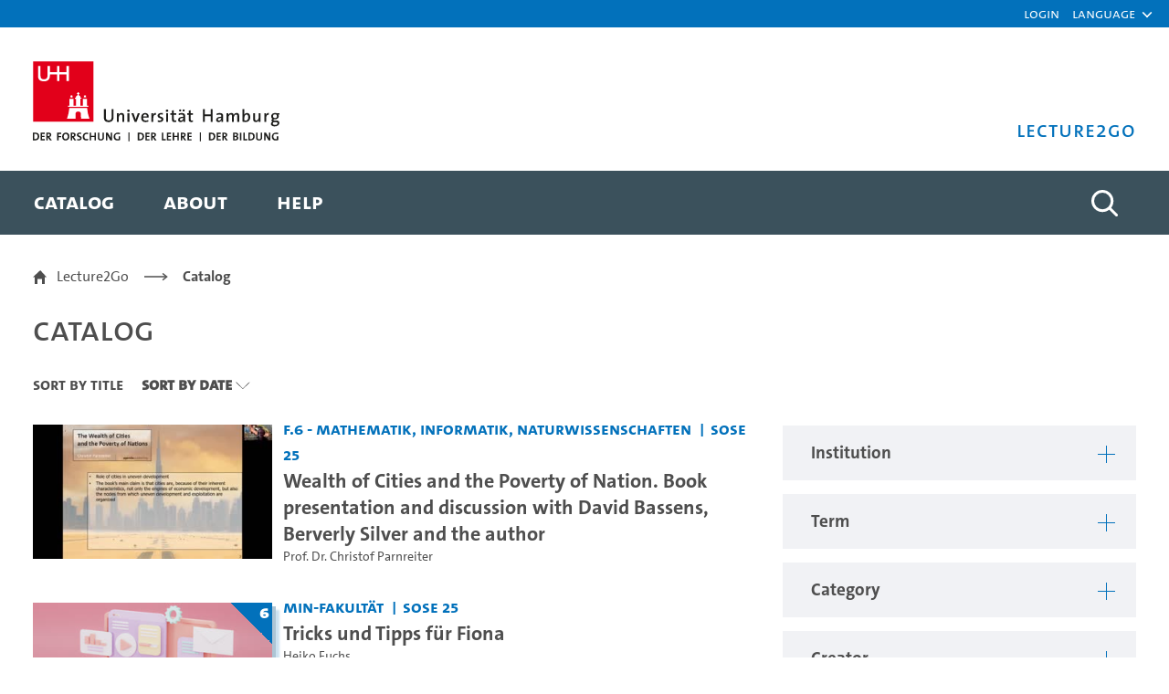

--- FILE ---
content_type: text/html;charset=UTF-8
request_url: https://lecture2go.uni-hamburg.de/en/l2go?p_p_id=OpenAccessVideos&p_p_lifecycle=0&p_p_state=normal&p_p_mode=view&_OpenAccessVideos_parentInstitutionId=0&_OpenAccessVideos_institutionId=0&_OpenAccessVideos_termId=0&_OpenAccessVideos_categoryId=0&_OpenAccessVideos_creatorId=0&_OpenAccessVideos_mediaTypeId=0&_OpenAccessVideos_tag=&_OpenAccessVideos_licenseId=0&_OpenAccessVideos_language=0&_OpenAccessVideos_searchType=0&_OpenAccessVideos_findVideos=&_OpenAccessVideos_sortBy=latestVideoGenerationDate&_OpenAccessVideos_sortByOrder=DESC&_OpenAccessVideos_resetCur=false&_OpenAccessVideos_delta=30&_OpenAccessVideos_cur=4
body_size: 79394
content:
































	
		
			<!DOCTYPE html>


































































<html class="ltr" dir="ltr" lang="en-US">

<head>
	<title>Catalog - Lecture2Go</title>

	<meta content="initial-scale=1.0, width=device-width" name="viewport" />
































<meta content="text/html; charset=UTF-8" http-equiv="content-type" />









<meta content="Alle öffentlichen Medien ansehen und recherchieren." lang="de-DE" name="description" />


<script type="importmap">{"imports":{"@clayui/breadcrumb":"/o/frontend-taglib-clay/__liferay__/exports/@clayui$breadcrumb.js","react-dom":"/o/frontend-js-react-web/__liferay__/exports/react-dom.js","@clayui/charts":"/o/frontend-taglib-clay/__liferay__/exports/@clayui$charts.js","@clayui/empty-state":"/o/frontend-taglib-clay/__liferay__/exports/@clayui$empty-state.js","@clayui/navigation-bar":"/o/frontend-taglib-clay/__liferay__/exports/@clayui$navigation-bar.js","react":"/o/frontend-js-react-web/__liferay__/exports/react.js","react-dom-16":"/o/frontend-js-react-web/__liferay__/exports/react-dom-16.js","@clayui/icon":"/o/frontend-taglib-clay/__liferay__/exports/@clayui$icon.js","@clayui/table":"/o/frontend-taglib-clay/__liferay__/exports/@clayui$table.js","@clayui/slider":"/o/frontend-taglib-clay/__liferay__/exports/@clayui$slider.js","@clayui/multi-select":"/o/frontend-taglib-clay/__liferay__/exports/@clayui$multi-select.js","@clayui/nav":"/o/frontend-taglib-clay/__liferay__/exports/@clayui$nav.js","@clayui/provider":"/o/frontend-taglib-clay/__liferay__/exports/@clayui$provider.js","@clayui/panel":"/o/frontend-taglib-clay/__liferay__/exports/@clayui$panel.js","@clayui/list":"/o/frontend-taglib-clay/__liferay__/exports/@clayui$list.js","@clayui/date-picker":"/o/frontend-taglib-clay/__liferay__/exports/@clayui$date-picker.js","@clayui/label":"/o/frontend-taglib-clay/__liferay__/exports/@clayui$label.js","@liferay/frontend-js-api/data-set":"/o/frontend-js-dependencies-web/__liferay__/exports/@liferay$js-api$data-set.js","@clayui/core":"/o/frontend-taglib-clay/__liferay__/exports/@clayui$core.js","@clayui/pagination-bar":"/o/frontend-taglib-clay/__liferay__/exports/@clayui$pagination-bar.js","@clayui/layout":"/o/frontend-taglib-clay/__liferay__/exports/@clayui$layout.js","@clayui/multi-step-nav":"/o/frontend-taglib-clay/__liferay__/exports/@clayui$multi-step-nav.js","@liferay/frontend-js-api":"/o/frontend-js-dependencies-web/__liferay__/exports/@liferay$js-api.js","@clayui/toolbar":"/o/frontend-taglib-clay/__liferay__/exports/@clayui$toolbar.js","@clayui/badge":"/o/frontend-taglib-clay/__liferay__/exports/@clayui$badge.js","react-dom-18":"/o/frontend-js-react-web/__liferay__/exports/react-dom-18.js","@clayui/link":"/o/frontend-taglib-clay/__liferay__/exports/@clayui$link.js","@clayui/card":"/o/frontend-taglib-clay/__liferay__/exports/@clayui$card.js","@clayui/tooltip":"/o/frontend-taglib-clay/__liferay__/exports/@clayui$tooltip.js","@clayui/button":"/o/frontend-taglib-clay/__liferay__/exports/@clayui$button.js","@clayui/tabs":"/o/frontend-taglib-clay/__liferay__/exports/@clayui$tabs.js","@clayui/sticker":"/o/frontend-taglib-clay/__liferay__/exports/@clayui$sticker.js","@clayui/form":"/o/frontend-taglib-clay/__liferay__/exports/@clayui$form.js","@clayui/popover":"/o/frontend-taglib-clay/__liferay__/exports/@clayui$popover.js","@clayui/shared":"/o/frontend-taglib-clay/__liferay__/exports/@clayui$shared.js","@clayui/localized-input":"/o/frontend-taglib-clay/__liferay__/exports/@clayui$localized-input.js","@clayui/modal":"/o/frontend-taglib-clay/__liferay__/exports/@clayui$modal.js","@clayui/color-picker":"/o/frontend-taglib-clay/__liferay__/exports/@clayui$color-picker.js","@clayui/pagination":"/o/frontend-taglib-clay/__liferay__/exports/@clayui$pagination.js","@clayui/autocomplete":"/o/frontend-taglib-clay/__liferay__/exports/@clayui$autocomplete.js","@clayui/management-toolbar":"/o/frontend-taglib-clay/__liferay__/exports/@clayui$management-toolbar.js","@clayui/time-picker":"/o/frontend-taglib-clay/__liferay__/exports/@clayui$time-picker.js","@clayui/upper-toolbar":"/o/frontend-taglib-clay/__liferay__/exports/@clayui$upper-toolbar.js","@clayui/loading-indicator":"/o/frontend-taglib-clay/__liferay__/exports/@clayui$loading-indicator.js","@clayui/drop-down":"/o/frontend-taglib-clay/__liferay__/exports/@clayui$drop-down.js","@clayui/data-provider":"/o/frontend-taglib-clay/__liferay__/exports/@clayui$data-provider.js","@liferay/language/":"/o/js/language/","@clayui/css":"/o/frontend-taglib-clay/__liferay__/exports/@clayui$css.js","@clayui/alert":"/o/frontend-taglib-clay/__liferay__/exports/@clayui$alert.js","@clayui/progress-bar":"/o/frontend-taglib-clay/__liferay__/exports/@clayui$progress-bar.js","react-16":"/o/frontend-js-react-web/__liferay__/exports/react-16.js","react-18":"/o/frontend-js-react-web/__liferay__/exports/react-18.js"},"scopes":{}}</script><script data-senna-track="temporary">var Liferay = window.Liferay || {};Liferay.Icons = Liferay.Icons || {};Liferay.Icons.controlPanelSpritemap = 'https://lecture2go.uni-hamburg.de/o/admin-theme/images/clay/icons.svg'; Liferay.Icons.spritemap = 'https://lecture2go.uni-hamburg.de/o/de.uhh.l2g.themes.uhhci/images/clay/icons.svg';</script>
<script data-senna-track="permanent" type="text/javascript">window.Liferay = window.Liferay || {}; window.Liferay.CSP = {nonce: ''};</script>
<script data-senna-track="permanent" src="/combo?browserId=chrome&minifierType=js&languageId=en_US&t=1769059851070&/o/frontend-js-jquery-web/jquery/jquery.min.js&/o/frontend-js-jquery-web/jquery/init.js&/o/frontend-js-jquery-web/jquery/ajax.js&/o/frontend-js-jquery-web/jquery/bootstrap.bundle.min.js&/o/frontend-js-jquery-web/jquery/collapsible_search.js&/o/frontend-js-jquery-web/jquery/fm.js&/o/frontend-js-jquery-web/jquery/form.js&/o/frontend-js-jquery-web/jquery/popper.min.js&/o/frontend-js-jquery-web/jquery/side_navigation.js" type="text/javascript"></script>
<link data-senna-track="temporary" href="https://lecture2go.uni-hamburg.de/l2go" rel="canonical" />
<link data-senna-track="temporary" href="https://lecture2go.uni-hamburg.de/en/l2go" hreflang="en-US" rel="alternate" />
<link data-senna-track="temporary" href="https://lecture2go.uni-hamburg.de/l2go" hreflang="de-DE" rel="alternate" />
<link data-senna-track="temporary" href="https://lecture2go.uni-hamburg.de/l2go" hreflang="x-default" rel="alternate" />
<meta property="og:description" content="Alle öffentlichen Medien ansehen und recherchieren.">
<meta property="og:locale" content="en_US">
<meta property="og:locale:alternate" content="de_DE">
<meta property="og:locale:alternate" content="en_US">
<meta property="og:site_name" content="Lecture2Go">
<meta property="og:title" content="Catalog - Lecture2Go">
<meta property="og:type" content="website">
<meta property="og:url" content="https://lecture2go.uni-hamburg.de/l2go">


<link href="https://lecture2go.uni-hamburg.de/o/de.uhh.l2g.themes.uhhci/images/favicon.ico" rel="apple-touch-icon" />
<link href="https://lecture2go.uni-hamburg.de/o/de.uhh.l2g.themes.uhhci/images/favicon.ico" rel="icon" />



<link class="lfr-css-file" data-senna-track="temporary" href="https://lecture2go.uni-hamburg.de/o/de.uhh.l2g.themes.uhhci/css/clay.css?browserId=chrome&amp;themeId=deuhhl2gthemesuhhci_WAR_deuhhl2gthemesuhhci&amp;minifierType=css&amp;languageId=en_US&amp;t=1753178050000" id="liferayAUICSS" rel="stylesheet" type="text/css" />









	<link href="/combo?browserId=chrome&amp;minifierType=css&amp;themeId=deuhhl2gthemesuhhci_WAR_deuhhl2gthemesuhhci&amp;languageId=en_US&amp;Login_INSTANCE_GlobalLogin:%2Fo%2Fde.uhh.l2g.plugins.guest.login%2Fcss%2Fmain.css&amp;%2Fo%2Fde.uhh.l2g.plugins-api%2Fplayer%2Fvideo-js-8.19.1-plugins%2Fchapter-markers%2Fchapter-markers.css&amp;%2Fo%2Fde.uhh.l2g.plugins-api%2Fplayer%2Fvideo-js-8.19.1-plugins%2Foverlay%2Fvideojs-overlay.css&amp;%2Fo%2Fde.uhh.l2g.plugins-api%2Fplayer%2Fvideo-js-8.19.1%2Fvideo-js.css&amp;Popup:%2Fo%2Fde.uhh.l2g.plugins.popup%2Fcss%2Fmain.css&amp;com_liferay_commerce_product_asset_categories_navigation_web_internal_portlet_CPAssetCategoriesNavigationPortlet_INSTANCE_cpAssetCategoriesNavigationPortlet_navigation_menu:%2Fo%2Fcommerce-product-asset-categories-navigation-web%2Fcss%2Fmain.css&amp;com_liferay_portal_search_web_search_bar_portlet_SearchBarPortlet_INSTANCE_templateSearch:%2Fo%2Fportal-search-web%2Fcss%2Fmain.css&amp;com_liferay_product_navigation_product_menu_web_portlet_ProductMenuPortlet:%2Fo%2Fproduct-navigation-product-menu-web%2Fcss%2Fmain.css&amp;com_liferay_product_navigation_user_personal_bar_web_portlet_ProductNavigationUserPersonalBarPortlet:%2Fo%2Fproduct-navigation-user-personal-bar-web%2Fcss%2Fmain.css&amp;com_liferay_site_navigation_menu_web_portlet_SiteNavigationMenuPortlet:%2Fo%2Fsite-navigation-menu-web%2Fcss%2Fmain.css&amp;t=1765459506000" rel="stylesheet" type="text/css"
 data-senna-track="temporary" id="63fc349c" />








<script type="text/javascript" data-senna-track="temporary">
	// <![CDATA[
		var Liferay = Liferay || {};

		Liferay.Browser = {
			acceptsGzip: function () {
				return true;
			},

			

			getMajorVersion: function () {
				return 131.0;
			},

			getRevision: function () {
				return '537.36';
			},
			getVersion: function () {
				return '131.0';
			},

			

			isAir: function () {
				return false;
			},
			isChrome: function () {
				return true;
			},
			isEdge: function () {
				return false;
			},
			isFirefox: function () {
				return false;
			},
			isGecko: function () {
				return true;
			},
			isIe: function () {
				return false;
			},
			isIphone: function () {
				return false;
			},
			isLinux: function () {
				return false;
			},
			isMac: function () {
				return true;
			},
			isMobile: function () {
				return false;
			},
			isMozilla: function () {
				return false;
			},
			isOpera: function () {
				return false;
			},
			isRtf: function () {
				return true;
			},
			isSafari: function () {
				return true;
			},
			isSun: function () {
				return false;
			},
			isWebKit: function () {
				return true;
			},
			isWindows: function () {
				return false;
			}
		};

		Liferay.Data = Liferay.Data || {};

		Liferay.Data.ICONS_INLINE_SVG = true;

		Liferay.Data.NAV_SELECTOR = '#navigation';

		Liferay.Data.NAV_SELECTOR_MOBILE = '#navigationCollapse';

		Liferay.Data.isCustomizationView = function () {
			return false;
		};

		Liferay.Data.notices = [
			
		];

		(function () {
			var available = {};

			var direction = {};

			

				available['de_DE'] = 'German\x20\x28Germany\x29';
				direction['de_DE'] = 'ltr';

			

				available['en_US'] = 'English\x20\x28United\x20States\x29';
				direction['en_US'] = 'ltr';

			

			let _cache = {};

			if (Liferay && Liferay.Language && Liferay.Language._cache) {
				_cache = Liferay.Language._cache;
			}

			Liferay.Language = {
				_cache,
				available,
				direction,
				get: function(key) {
					let value = Liferay.Language._cache[key];

					if (value === undefined) {
						value = key;
					}

					return value;
				}
			};
		})();

		var featureFlags = {"LPD-10964":false,"LPD-37927":false,"LPD-10889":false,"LPS-193884":false,"LPD-30371":false,"LPD-36719":false,"LPD-11131":true,"LPS-178642":false,"LPS-193005":false,"LPD-31789":false,"LPD-10562":false,"LPD-11212":false,"COMMERCE-8087":false,"LPD-39304":true,"LPD-13311":true,"LRAC-10757":false,"LPD-35941":false,"LPS-180090":false,"LPS-178052":false,"LPD-21414":false,"LPS-185892":false,"LPS-186620":false,"LPD-40533":true,"LPD-40534":true,"LPS-184404":false,"LPD-40530":true,"LPD-20640":false,"LPS-198183":false,"LPD-38869":false,"LPD-35678":false,"LPD-6378":false,"LPS-153714":false,"LPD-11848":false,"LPS-170670":false,"LPD-7822":false,"LPS-169981":false,"LPD-21926":false,"LPS-177027":false,"LPD-37531":false,"LPD-11003":false,"LPD-36446":false,"LPD-39437":false,"LPS-135430":false,"LPD-20556":false,"LPS-134060":false,"LPS-164563":false,"LPD-32050":false,"LPS-122920":false,"LPS-199086":false,"LPD-35128":false,"LPD-10588":false,"LPD-13778":true,"LPD-11313":false,"LPD-6368":false,"LPD-34594":false,"LPS-202104":false,"LPD-19955":false,"LPD-35443":false,"LPD-39967":false,"LPD-11235":false,"LPD-11232":false,"LPS-196935":true,"LPD-43542":false,"LPS-176691":false,"LPS-197909":false,"LPD-29516":false,"COMMERCE-8949":false,"LPD-11228":false,"LPS-153813":false,"LPD-17809":false,"COMMERCE-13024":false,"LPS-165482":false,"LPS-193551":false,"LPS-197477":false,"LPS-174816":false,"LPS-186360":false,"LPD-30204":false,"LPD-32867":false,"LPS-153332":false,"LPD-35013":true,"LPS-179669":false,"LPS-174417":false,"LPD-44091":false,"LPD-31212":false,"LPD-18221":false,"LPS-155284":false,"LRAC-15017":false,"LPD-19870":false,"LPS-200108":false,"LPD-20131":false,"LPS-159643":false,"LPS-129412":false,"LPS-169837":false,"LPD-20379":false};

		Liferay.FeatureFlags = Object.keys(featureFlags).reduce(
			(acc, key) => ({
				...acc, [key]: featureFlags[key] === 'true' || featureFlags[key] === true
			}), {}
		);

		Liferay.PortletKeys = {
			DOCUMENT_LIBRARY: 'com_liferay_document_library_web_portlet_DLPortlet',
			DYNAMIC_DATA_MAPPING: 'com_liferay_dynamic_data_mapping_web_portlet_DDMPortlet',
			ITEM_SELECTOR: 'com_liferay_item_selector_web_portlet_ItemSelectorPortlet'
		};

		Liferay.PropsValues = {
			JAVASCRIPT_SINGLE_PAGE_APPLICATION_TIMEOUT: 0,
			UPLOAD_SERVLET_REQUEST_IMPL_MAX_SIZE: 5368709120
		};

		Liferay.ThemeDisplay = {

			

			
				getLayoutId: function () {
					return '2';
				},

				

				getLayoutRelativeControlPanelURL: function () {
					return '/en/group/vod/~/control_panel/manage?p_p_id=OpenAccessVideos';
				},

				getLayoutRelativeURL: function () {
					return '/en/l2go';
				},
				getLayoutURL: function () {
					return 'https://lecture2go.uni-hamburg.de/en/l2go';
				},
				getParentLayoutId: function () {
					return '0';
				},
				isControlPanel: function () {
					return false;
				},
				isPrivateLayout: function () {
					return 'false';
				},
				isVirtualLayout: function () {
					return false;
				},
			

			getBCP47LanguageId: function () {
				return 'en-US';
			},
			getCanonicalURL: function () {

				

				return 'https\x3a\x2f\x2flecture2go\x2euni-hamburg\x2ede\x2fl2go';
			},
			getCDNBaseURL: function () {
				return 'https://lecture2go.uni-hamburg.de';
			},
			getCDNDynamicResourcesHost: function () {
				return '';
			},
			getCDNHost: function () {
				return '';
			},
			getCompanyGroupId: function () {
				return '20195';
			},
			getCompanyId: function () {
				return '20155';
			},
			getDefaultLanguageId: function () {
				return 'de_DE';
			},
			getDoAsUserIdEncoded: function () {
				return '';
			},
			getLanguageId: function () {
				return 'en_US';
			},
			getParentGroupId: function () {
				return '20182';
			},
			getPathContext: function () {
				return '';
			},
			getPathImage: function () {
				return '/image';
			},
			getPathJavaScript: function () {
				return '/o/frontend-js-web';
			},
			getPathMain: function () {
				return '/en/c';
			},
			getPathThemeImages: function () {
				return 'https://lecture2go.uni-hamburg.de/o/de.uhh.l2g.themes.uhhci/images';
			},
			getPathThemeRoot: function () {
				return '/o/de.uhh.l2g.themes.uhhci';
			},
			getPlid: function () {
				return '20526';
			},
			getPortalURL: function () {
				return 'https://lecture2go.uni-hamburg.de';
			},
			getRealUserId: function () {
				return '20159';
			},
			getRemoteAddr: function () {
				return '3.141.195.135';
			},
			getRemoteHost: function () {
				return '3.141.195.135';
			},
			getScopeGroupId: function () {
				return '20182';
			},
			getScopeGroupIdOrLiveGroupId: function () {
				return '20182';
			},
			getSessionId: function () {
				return '';
			},
			getSiteAdminURL: function () {
				return 'https://lecture2go.uni-hamburg.de/group/vod/~/control_panel/manage?p_p_lifecycle=0&p_p_state=maximized&p_p_mode=view';
			},
			getSiteGroupId: function () {
				return '20182';
			},
			getTimeZone: function() {
				return 'Europe/Paris';
			},
			getURLControlPanel: function() {
				return '/en/group/control_panel?refererPlid=20526';
			},
			getURLHome: function () {
				return 'https\x3a\x2f\x2flecture2go\x2euni-hamburg\x2ede\x2fweb\x2fvod\x2fl2gos';
			},
			getUserEmailAddress: function () {
				return '';
			},
			getUserId: function () {
				return '20159';
			},
			getUserName: function () {
				return '';
			},
			isAddSessionIdToURL: function () {
				return false;
			},
			isImpersonated: function () {
				return false;
			},
			isSignedIn: function () {
				return false;
			},

			isStagedPortlet: function () {
				
					
						return true;
					
					
			},

			isStateExclusive: function () {
				return false;
			},
			isStateMaximized: function () {
				return false;
			},
			isStatePopUp: function () {
				return false;
			}
		};

		var themeDisplay = Liferay.ThemeDisplay;

		Liferay.AUI = {

			

			getCombine: function () {
				return true;
			},
			getComboPath: function () {
				return '/combo/?browserId=chrome&minifierType=&languageId=en_US&t=1753178020819&';
			},
			getDateFormat: function () {
				return '%m/%d/%Y';
			},
			getEditorCKEditorPath: function () {
				return '/o/frontend-editor-ckeditor-web';
			},
			getFilter: function () {
				var filter = 'raw';

				
					
						filter = 'min';
					
					

				return filter;
			},
			getFilterConfig: function () {
				var instance = this;

				var filterConfig = null;

				if (!instance.getCombine()) {
					filterConfig = {
						replaceStr: '.js' + instance.getStaticResourceURLParams(),
						searchExp: '\\.js$'
					};
				}

				return filterConfig;
			},
			getJavaScriptRootPath: function () {
				return '/o/frontend-js-web';
			},
			getPortletRootPath: function () {
				return '/html/portlet';
			},
			getStaticResourceURLParams: function () {
				return '?browserId=chrome&minifierType=&languageId=en_US&t=1753178020819';
			}
		};

		Liferay.authToken = 'VhIXLZZe';

		

		Liferay.currentURL = '\x2fen\x2fl2go\x3fp_p_id\x3dOpenAccessVideos\x26p_p_lifecycle\x3d0\x26p_p_state\x3dnormal\x26p_p_mode\x3dview\x26_OpenAccessVideos_parentInstitutionId\x3d0\x26_OpenAccessVideos_institutionId\x3d0\x26_OpenAccessVideos_termId\x3d0\x26_OpenAccessVideos_categoryId\x3d0\x26_OpenAccessVideos_creatorId\x3d0\x26_OpenAccessVideos_mediaTypeId\x3d0\x26_OpenAccessVideos_tag\x3d\x26_OpenAccessVideos_licenseId\x3d0\x26_OpenAccessVideos_language\x3d0\x26_OpenAccessVideos_searchType\x3d0\x26_OpenAccessVideos_findVideos\x3d\x26_OpenAccessVideos_sortBy\x3dlatestVideoGenerationDate\x26_OpenAccessVideos_sortByOrder\x3dDESC\x26_OpenAccessVideos_resetCur\x3dfalse\x26_OpenAccessVideos_delta\x3d30\x26_OpenAccessVideos_cur\x3d4';
		Liferay.currentURLEncoded = '\x252Fen\x252Fl2go\x253Fp_p_id\x253DOpenAccessVideos\x2526p_p_lifecycle\x253D0\x2526p_p_state\x253Dnormal\x2526p_p_mode\x253Dview\x2526_OpenAccessVideos_parentInstitutionId\x253D0\x2526_OpenAccessVideos_institutionId\x253D0\x2526_OpenAccessVideos_termId\x253D0\x2526_OpenAccessVideos_categoryId\x253D0\x2526_OpenAccessVideos_creatorId\x253D0\x2526_OpenAccessVideos_mediaTypeId\x253D0\x2526_OpenAccessVideos_tag\x253D\x2526_OpenAccessVideos_licenseId\x253D0\x2526_OpenAccessVideos_language\x253D0\x2526_OpenAccessVideos_searchType\x253D0\x2526_OpenAccessVideos_findVideos\x253D\x2526_OpenAccessVideos_sortBy\x253DlatestVideoGenerationDate\x2526_OpenAccessVideos_sortByOrder\x253DDESC\x2526_OpenAccessVideos_resetCur\x253Dfalse\x2526_OpenAccessVideos_delta\x253D30\x2526_OpenAccessVideos_cur\x253D4';
	// ]]>
</script>

<script data-senna-track="temporary" type="text/javascript">window.__CONFIG__= {basePath: '',combine: true, defaultURLParams: null, explainResolutions: false, exposeGlobal: false, logLevel: 'warn', moduleType: 'module', namespace:'Liferay', nonce: '', reportMismatchedAnonymousModules: 'warn', resolvePath: '/o/js_resolve_modules', url: '/combo/?browserId=chrome&minifierType=js&languageId=en_US&t=1753178020819&', waitTimeout: 60000};</script><script data-senna-track="permanent" src="/o/frontend-js-loader-modules-extender/loader.js?&mac=9WaMmhziBCkScHZwrrVcOR7VZF4=&browserId=chrome&languageId=en_US&minifierType=js" type="text/javascript"></script><script data-senna-track="permanent" src="/combo?browserId=chrome&minifierType=js&languageId=en_US&t=1753178020819&/o/frontend-js-aui-web/aui/aui/aui-min.js&/o/frontend-js-aui-web/liferay/modules.js&/o/frontend-js-aui-web/liferay/aui_sandbox.js&/o/frontend-js-aui-web/aui/attribute-base/attribute-base-min.js&/o/frontend-js-aui-web/aui/attribute-complex/attribute-complex-min.js&/o/frontend-js-aui-web/aui/attribute-core/attribute-core-min.js&/o/frontend-js-aui-web/aui/attribute-observable/attribute-observable-min.js&/o/frontend-js-aui-web/aui/attribute-extras/attribute-extras-min.js&/o/frontend-js-aui-web/aui/event-custom-base/event-custom-base-min.js&/o/frontend-js-aui-web/aui/event-custom-complex/event-custom-complex-min.js&/o/frontend-js-aui-web/aui/oop/oop-min.js&/o/frontend-js-aui-web/aui/aui-base-lang/aui-base-lang-min.js&/o/frontend-js-aui-web/liferay/dependency.js&/o/frontend-js-aui-web/liferay/util.js&/o/frontend-js-web/liferay/dom_task_runner.js&/o/frontend-js-web/liferay/events.js&/o/frontend-js-web/liferay/lazy_load.js&/o/frontend-js-web/liferay/liferay.js&/o/frontend-js-web/liferay/global.bundle.js&/o/frontend-js-web/liferay/portlet.js&/o/frontend-js-web/liferay/workflow.js&/o/oauth2-provider-web/js/liferay.js" type="text/javascript"></script>
<script data-senna-track="temporary" type="text/javascript">window.Liferay = Liferay || {}; window.Liferay.OAuth2 = {getAuthorizeURL: function() {return 'https://lecture2go.uni-hamburg.de/o/oauth2/authorize';}, getBuiltInRedirectURL: function() {return 'https://lecture2go.uni-hamburg.de/o/oauth2/redirect';}, getIntrospectURL: function() { return 'https://lecture2go.uni-hamburg.de/o/oauth2/introspect';}, getTokenURL: function() {return 'https://lecture2go.uni-hamburg.de/o/oauth2/token';}, getUserAgentApplication: function(externalReferenceCode) {return Liferay.OAuth2._userAgentApplications[externalReferenceCode];}, _userAgentApplications: {}}</script><script data-senna-track="temporary" type="text/javascript">try {var MODULE_MAIN='@liferay/frontend-js-state-web@1.0.30/index';var MODULE_PATH='/o/frontend-js-state-web';/**
 * SPDX-FileCopyrightText: (c) 2000 Liferay, Inc. https://liferay.com
 * SPDX-License-Identifier: LGPL-2.1-or-later OR LicenseRef-Liferay-DXP-EULA-2.0.0-2023-06
 */

(function () {
	AUI().applyConfig({
		groups: {
			state: {

				// eslint-disable-next-line
				mainModule: MODULE_MAIN,
			},
		},
	});
})();
} catch(error) {console.error(error);}try {var MODULE_MAIN='exportimport-web@5.0.100/index';var MODULE_PATH='/o/exportimport-web';/**
 * SPDX-FileCopyrightText: (c) 2000 Liferay, Inc. https://liferay.com
 * SPDX-License-Identifier: LGPL-2.1-or-later OR LicenseRef-Liferay-DXP-EULA-2.0.0-2023-06
 */

(function () {
	AUI().applyConfig({
		groups: {
			exportimportweb: {
				base: MODULE_PATH + '/js/legacy/',
				combine: Liferay.AUI.getCombine(),
				filter: Liferay.AUI.getFilterConfig(),
				modules: {
					'liferay-export-import-export-import': {
						path: 'main.js',
						requires: [
							'aui-datatype',
							'aui-dialog-iframe-deprecated',
							'aui-modal',
							'aui-parse-content',
							'aui-toggler',
							'liferay-portlet-base',
							'liferay-util-window',
						],
					},
				},
				root: MODULE_PATH + '/js/legacy/',
			},
		},
	});
})();
} catch(error) {console.error(error);}try {var MODULE_MAIN='contacts-web@5.0.65/index';var MODULE_PATH='/o/contacts-web';/**
 * SPDX-FileCopyrightText: (c) 2000 Liferay, Inc. https://liferay.com
 * SPDX-License-Identifier: LGPL-2.1-or-later OR LicenseRef-Liferay-DXP-EULA-2.0.0-2023-06
 */

(function () {
	AUI().applyConfig({
		groups: {
			contactscenter: {
				base: MODULE_PATH + '/js/legacy/',
				combine: Liferay.AUI.getCombine(),
				filter: Liferay.AUI.getFilterConfig(),
				modules: {
					'liferay-contacts-center': {
						path: 'main.js',
						requires: [
							'aui-io-plugin-deprecated',
							'aui-toolbar',
							'autocomplete-base',
							'datasource-io',
							'json-parse',
							'liferay-portlet-base',
							'liferay-util-window',
						],
					},
				},
				root: MODULE_PATH + '/js/legacy/',
			},
		},
	});
})();
} catch(error) {console.error(error);}try {var MODULE_MAIN='@liferay/document-library-web@6.0.198/index';var MODULE_PATH='/o/document-library-web';/**
 * SPDX-FileCopyrightText: (c) 2000 Liferay, Inc. https://liferay.com
 * SPDX-License-Identifier: LGPL-2.1-or-later OR LicenseRef-Liferay-DXP-EULA-2.0.0-2023-06
 */

(function () {
	AUI().applyConfig({
		groups: {
			dl: {
				base: MODULE_PATH + '/js/legacy/',
				combine: Liferay.AUI.getCombine(),
				filter: Liferay.AUI.getFilterConfig(),
				modules: {
					'document-library-upload-component': {
						path: 'DocumentLibraryUpload.js',
						requires: [
							'aui-component',
							'aui-data-set-deprecated',
							'aui-overlay-manager-deprecated',
							'aui-overlay-mask-deprecated',
							'aui-parse-content',
							'aui-progressbar',
							'aui-template-deprecated',
							'liferay-search-container',
							'querystring-parse-simple',
							'uploader',
						],
					},
				},
				root: MODULE_PATH + '/js/legacy/',
			},
		},
	});
})();
} catch(error) {console.error(error);}try {var MODULE_MAIN='portal-search-web@6.0.148/index';var MODULE_PATH='/o/portal-search-web';/**
 * SPDX-FileCopyrightText: (c) 2000 Liferay, Inc. https://liferay.com
 * SPDX-License-Identifier: LGPL-2.1-or-later OR LicenseRef-Liferay-DXP-EULA-2.0.0-2023-06
 */

(function () {
	AUI().applyConfig({
		groups: {
			search: {
				base: MODULE_PATH + '/js/',
				combine: Liferay.AUI.getCombine(),
				filter: Liferay.AUI.getFilterConfig(),
				modules: {
					'liferay-search-custom-range-facet': {
						path: 'custom_range_facet.js',
						requires: ['aui-form-validator'],
					},
				},
				root: MODULE_PATH + '/js/',
			},
		},
	});
})();
} catch(error) {console.error(error);}try {var MODULE_MAIN='dynamic-data-mapping-web@5.0.115/index';var MODULE_PATH='/o/dynamic-data-mapping-web';/**
 * SPDX-FileCopyrightText: (c) 2000 Liferay, Inc. https://liferay.com
 * SPDX-License-Identifier: LGPL-2.1-or-later OR LicenseRef-Liferay-DXP-EULA-2.0.0-2023-06
 */

(function () {
	const LiferayAUI = Liferay.AUI;

	AUI().applyConfig({
		groups: {
			ddm: {
				base: MODULE_PATH + '/js/legacy/',
				combine: Liferay.AUI.getCombine(),
				filter: LiferayAUI.getFilterConfig(),
				modules: {
					'liferay-ddm-form': {
						path: 'ddm_form.js',
						requires: [
							'aui-base',
							'aui-datatable',
							'aui-datatype',
							'aui-image-viewer',
							'aui-parse-content',
							'aui-set',
							'aui-sortable-list',
							'json',
							'liferay-form',
							'liferay-map-base',
							'liferay-translation-manager',
							'liferay-util-window',
						],
					},
					'liferay-portlet-dynamic-data-mapping': {
						condition: {
							trigger: 'liferay-document-library',
						},
						path: 'main.js',
						requires: [
							'arraysort',
							'aui-form-builder-deprecated',
							'aui-form-validator',
							'aui-map',
							'aui-text-unicode',
							'json',
							'liferay-menu',
							'liferay-translation-manager',
							'liferay-util-window',
							'text',
						],
					},
					'liferay-portlet-dynamic-data-mapping-custom-fields': {
						condition: {
							trigger: 'liferay-document-library',
						},
						path: 'custom_fields.js',
						requires: ['liferay-portlet-dynamic-data-mapping'],
					},
				},
				root: MODULE_PATH + '/js/legacy/',
			},
		},
	});
})();
} catch(error) {console.error(error);}try {var MODULE_MAIN='frontend-editor-alloyeditor-web@5.0.56/index';var MODULE_PATH='/o/frontend-editor-alloyeditor-web';/**
 * SPDX-FileCopyrightText: (c) 2000 Liferay, Inc. https://liferay.com
 * SPDX-License-Identifier: LGPL-2.1-or-later OR LicenseRef-Liferay-DXP-EULA-2.0.0-2023-06
 */

(function () {
	AUI().applyConfig({
		groups: {
			alloyeditor: {
				base: MODULE_PATH + '/js/legacy/',
				combine: Liferay.AUI.getCombine(),
				filter: Liferay.AUI.getFilterConfig(),
				modules: {
					'liferay-alloy-editor': {
						path: 'alloyeditor.js',
						requires: [
							'aui-component',
							'liferay-portlet-base',
							'timers',
						],
					},
					'liferay-alloy-editor-source': {
						path: 'alloyeditor_source.js',
						requires: [
							'aui-debounce',
							'liferay-fullscreen-source-editor',
							'liferay-source-editor',
							'plugin',
						],
					},
				},
				root: MODULE_PATH + '/js/legacy/',
			},
		},
	});
})();
} catch(error) {console.error(error);}try {var MODULE_MAIN='calendar-web@5.0.105/index';var MODULE_PATH='/o/calendar-web';/**
 * SPDX-FileCopyrightText: (c) 2000 Liferay, Inc. https://liferay.com
 * SPDX-License-Identifier: LGPL-2.1-or-later OR LicenseRef-Liferay-DXP-EULA-2.0.0-2023-06
 */

(function () {
	AUI().applyConfig({
		groups: {
			calendar: {
				base: MODULE_PATH + '/js/legacy/',
				combine: Liferay.AUI.getCombine(),
				filter: Liferay.AUI.getFilterConfig(),
				modules: {
					'liferay-calendar-a11y': {
						path: 'calendar_a11y.js',
						requires: ['calendar'],
					},
					'liferay-calendar-container': {
						path: 'calendar_container.js',
						requires: [
							'aui-alert',
							'aui-base',
							'aui-component',
							'liferay-portlet-base',
						],
					},
					'liferay-calendar-date-picker-sanitizer': {
						path: 'date_picker_sanitizer.js',
						requires: ['aui-base'],
					},
					'liferay-calendar-interval-selector': {
						path: 'interval_selector.js',
						requires: ['aui-base', 'liferay-portlet-base'],
					},
					'liferay-calendar-interval-selector-scheduler-event-link': {
						path: 'interval_selector_scheduler_event_link.js',
						requires: ['aui-base', 'liferay-portlet-base'],
					},
					'liferay-calendar-list': {
						path: 'calendar_list.js',
						requires: [
							'aui-template-deprecated',
							'liferay-scheduler',
						],
					},
					'liferay-calendar-message-util': {
						path: 'message_util.js',
						requires: ['liferay-util-window'],
					},
					'liferay-calendar-recurrence-converter': {
						path: 'recurrence_converter.js',
						requires: [],
					},
					'liferay-calendar-recurrence-dialog': {
						path: 'recurrence.js',
						requires: [
							'aui-base',
							'liferay-calendar-recurrence-util',
						],
					},
					'liferay-calendar-recurrence-util': {
						path: 'recurrence_util.js',
						requires: ['aui-base', 'liferay-util-window'],
					},
					'liferay-calendar-reminders': {
						path: 'calendar_reminders.js',
						requires: ['aui-base'],
					},
					'liferay-calendar-remote-services': {
						path: 'remote_services.js',
						requires: [
							'aui-base',
							'aui-component',
							'liferay-calendar-util',
							'liferay-portlet-base',
						],
					},
					'liferay-calendar-session-listener': {
						path: 'session_listener.js',
						requires: ['aui-base', 'liferay-scheduler'],
					},
					'liferay-calendar-simple-color-picker': {
						path: 'simple_color_picker.js',
						requires: ['aui-base', 'aui-template-deprecated'],
					},
					'liferay-calendar-simple-menu': {
						path: 'simple_menu.js',
						requires: [
							'aui-base',
							'aui-template-deprecated',
							'event-outside',
							'event-touch',
							'widget-modality',
							'widget-position',
							'widget-position-align',
							'widget-position-constrain',
							'widget-stack',
							'widget-stdmod',
						],
					},
					'liferay-calendar-util': {
						path: 'calendar_util.js',
						requires: [
							'aui-datatype',
							'aui-io',
							'aui-scheduler',
							'aui-toolbar',
							'autocomplete',
							'autocomplete-highlighters',
						],
					},
					'liferay-scheduler': {
						path: 'scheduler.js',
						requires: [
							'async-queue',
							'aui-datatype',
							'aui-scheduler',
							'dd-plugin',
							'liferay-calendar-a11y',
							'liferay-calendar-message-util',
							'liferay-calendar-recurrence-converter',
							'liferay-calendar-recurrence-util',
							'liferay-calendar-util',
							'liferay-scheduler-event-recorder',
							'liferay-scheduler-models',
							'promise',
							'resize-plugin',
						],
					},
					'liferay-scheduler-event-recorder': {
						path: 'scheduler_event_recorder.js',
						requires: [
							'dd-plugin',
							'liferay-calendar-util',
							'resize-plugin',
						],
					},
					'liferay-scheduler-models': {
						path: 'scheduler_models.js',
						requires: [
							'aui-datatype',
							'dd-plugin',
							'liferay-calendar-util',
						],
					},
				},
				root: MODULE_PATH + '/js/legacy/',
			},
		},
	});
})();
} catch(error) {console.error(error);}try {var MODULE_MAIN='@liferay/frontend-js-react-web@5.0.54/index';var MODULE_PATH='/o/frontend-js-react-web';/**
 * SPDX-FileCopyrightText: (c) 2000 Liferay, Inc. https://liferay.com
 * SPDX-License-Identifier: LGPL-2.1-or-later OR LicenseRef-Liferay-DXP-EULA-2.0.0-2023-06
 */

(function () {
	AUI().applyConfig({
		groups: {
			react: {

				// eslint-disable-next-line
				mainModule: MODULE_MAIN,
			},
		},
	});
})();
} catch(error) {console.error(error);}try {var MODULE_MAIN='frontend-js-components-web@2.0.80/index';var MODULE_PATH='/o/frontend-js-components-web';/**
 * SPDX-FileCopyrightText: (c) 2000 Liferay, Inc. https://liferay.com
 * SPDX-License-Identifier: LGPL-2.1-or-later OR LicenseRef-Liferay-DXP-EULA-2.0.0-2023-06
 */

(function () {
	AUI().applyConfig({
		groups: {
			components: {

				// eslint-disable-next-line
				mainModule: MODULE_MAIN,
			},
		},
	});
})();
} catch(error) {console.error(error);}try {var MODULE_MAIN='staging-processes-web@5.0.65/index';var MODULE_PATH='/o/staging-processes-web';/**
 * SPDX-FileCopyrightText: (c) 2000 Liferay, Inc. https://liferay.com
 * SPDX-License-Identifier: LGPL-2.1-or-later OR LicenseRef-Liferay-DXP-EULA-2.0.0-2023-06
 */

(function () {
	AUI().applyConfig({
		groups: {
			stagingprocessesweb: {
				base: MODULE_PATH + '/js/legacy/',
				combine: Liferay.AUI.getCombine(),
				filter: Liferay.AUI.getFilterConfig(),
				modules: {
					'liferay-staging-processes-export-import': {
						path: 'main.js',
						requires: [
							'aui-datatype',
							'aui-dialog-iframe-deprecated',
							'aui-modal',
							'aui-parse-content',
							'aui-toggler',
							'liferay-portlet-base',
							'liferay-util-window',
						],
					},
				},
				root: MODULE_PATH + '/js/legacy/',
			},
		},
	});
})();
} catch(error) {console.error(error);}</script>




<script type="text/javascript" data-senna-track="temporary">
	// <![CDATA[
		
			
				
		

		
	// ]]>
</script>





	
		

			

			
		
	












	<script src="/combo?browserId=chrome&amp;minifierType=js&amp;themeId=deuhhl2gthemesuhhci_WAR_deuhhl2gthemesuhhci&amp;languageId=en_US&amp;%2Fo%2Fde.uhh.l2g.plugins-api%2Fplayer%2FvideoPlayer.js&amp;%2Fo%2Fde.uhh.l2g.plugins-api%2Fplayer%2Fvideo-js-8.19.1%2Fvideo.min.js&amp;%2Fo%2Fde.uhh.l2g.plugins-api%2Fplayer%2Fvideo-js-8.19.1%2Flang%2Fde.js&amp;%2Fo%2Fde.uhh.l2g.plugins-api%2Fplayer%2Fvideo-js-8.19.1-plugins%2Fquality-levels%2Fvideojs-contrib-quality-levels.min.js&amp;%2Fo%2Fde.uhh.l2g.plugins-api%2Fplayer%2Fvideo-js-8.19.1-plugins%2Fquality-levels%2Fvideojs-hls-quality-selector.min.js&amp;%2Fo%2Fde.uhh.l2g.plugins-api%2Fplayer%2Fvideo-js-8.19.1-plugins%2Foffset%2Fvideojs-offset.min.js&amp;%2Fo%2Fde.uhh.l2g.plugins-api%2Fplayer%2Fvideo-js-8.19.1-plugins%2Foverlay%2Fvideojs-overlay.min.js&amp;%2Fo%2Fde.uhh.l2g.plugins-api%2Fplayer%2Fvideo-js-8.19.1-plugins%2Fvr%2Fvideojs-vr.min.js&amp;%2Fo%2Fde.uhh.l2g.plugins-api%2Fplayer%2Fvideo-js-8.19.1-plugins%2Fchapter-markers%2Fchapter-markers.js&amp;%2Fo%2Fde.uhh.l2g.plugins-api%2Fplayer%2Fvideo-js-8.19.1-plugins%2Fsign-track%2Fsign-track.js&amp;%2Fo%2Fde.uhh.l2g.plugins-api%2Fplayer%2Fvideo-js-8.19.1-plugins%2Flecture2go-button%2Flecture2go-button.js&amp;OpenAccessVideos:%2Fo%2Fde.uhh.l2g.plugins.guest.videos%2Fjs%2Fjquery.cookie.min.js&amp;OpenAccessVideos:%2Fo%2Fde.uhh.l2g.plugins.guest.videos%2Fjs%2Freadmore.min.js&amp;OpenAccessVideos:%2Fo%2Fde.uhh.l2g.plugins.guest.videos%2Fjs%2Fjquery.mark.min.js&amp;OpenAccessVideos:%2Fo%2Fde.uhh.l2g.plugins.guest.videos%2Fjs%2Fjquery.loadTemplate.min.js&amp;Popup:%2Fo%2Fde.uhh.l2g.plugins.popup%2Fjs%2Fpopups.js&amp;t=1765459506000" type="text/javascript" data-senna-track="temporary"></script>




















<link class="lfr-css-file" data-senna-track="temporary" href="https://lecture2go.uni-hamburg.de/o/de.uhh.l2g.themes.uhhci/css/main.css?browserId=chrome&amp;themeId=deuhhl2gthemesuhhci_WAR_deuhhl2gthemesuhhci&amp;minifierType=css&amp;languageId=en_US&amp;t=1753178050000" id="liferayThemeCSS" rel="stylesheet" type="text/css" />








	<style data-senna-track="senna" type="text/css">

		

			

		

			

		

			

		

			

		

			

		

			

		

			

		

			

		

			

		

			

		

			

		

			

		

			

		

	</style>


<style data-senna-track="temporary" type="text/css">
</style>
<link data-senna-track="permanent" href="/o/frontend-js-aui-web/alloy_ui.css?&mac=favIEq7hPo8AEd6k+N5OVADEEls=&browserId=chrome&languageId=en_US&minifierType=css&themeId=deuhhl2gthemesuhhci_WAR_deuhhl2gthemesuhhci" rel="stylesheet"></link>










<script type="text/javascript" data-senna-track="temporary">
	if (window.Analytics) {
		window._com_liferay_document_library_analytics_isViewFileEntry = false;
	}
</script>



















<script type="text/javascript">
Liferay.on(
	'ddmFieldBlur', function(event) {
		if (window.Analytics) {
			Analytics.send(
				'fieldBlurred',
				'Form',
				{
					fieldName: event.fieldName,
					focusDuration: event.focusDuration,
					formId: event.formId,
					formPageTitle: event.formPageTitle,
					page: event.page,
					title: event.title
				}
			);
		}
	}
);

Liferay.on(
	'ddmFieldFocus', function(event) {
		if (window.Analytics) {
			Analytics.send(
				'fieldFocused',
				'Form',
				{
					fieldName: event.fieldName,
					formId: event.formId,
					formPageTitle: event.formPageTitle,
					page: event.page,
					title:event.title
				}
			);
		}
	}
);

Liferay.on(
	'ddmFormPageShow', function(event) {
		if (window.Analytics) {
			Analytics.send(
				'pageViewed',
				'Form',
				{
					formId: event.formId,
					formPageTitle: event.formPageTitle,
					page: event.page,
					title: event.title
				}
			);
		}
	}
);

Liferay.on(
	'ddmFormSubmit', function(event) {
		if (window.Analytics) {
			Analytics.send(
				'formSubmitted',
				'Form',
				{
					formId: event.formId,
					title: event.title
				}
			);
		}
	}
);

Liferay.on(
	'ddmFormView', function(event) {
		if (window.Analytics) {
			Analytics.send(
				'formViewed',
				'Form',
				{
					formId: event.formId,
					title: event.title
				}
			);
		}
	}
);

</script><script>

</script>








		<script id="UHH-DOM" src="https://www.uni-hamburg.de/onTEAM/inc/dom/v5/insert.js"
				data-options='{
						"footer": {
							"info":{}
						}
				}'>
		</script>
</head>




<body class="chrome controls-visible  yui3-skin-sam guest-site signed-out public-page site">














































	<nav aria-label="Quick Links" class="bg-dark cadmin quick-access-nav text-center text-white" id="smvj_quickAccessNav">
		
			
				<ul class="list-unstyled mb-0">
					

					

						

							<li>
								
									
										
											<a class="d-block p-2 sr-only sr-only-focusable text-reset" href="#filterlist" id="smvj_frhw" onclick="null">
												Zu den Filtern
											</a>
										
									
								
							</li>

						

							<li>
								
									
										
											<a class="d-block p-2 sr-only sr-only-focusable text-reset" href="#navigation" id="smvj_wqej" onclick="null">
												Zur Metanavigation
											</a>
										
									
								
							</li>

						

							<li>
								
									
										
											<a class="d-block p-2 sr-only sr-only-focusable text-reset" href="#navigationDesktop" id="smvj_jyfq" onclick="null">
												Zur Hauptnavigation
											</a>
										
									
								
							</li>

						

							<li>
								
									
										
											<a class="d-block p-2 sr-only sr-only-focusable text-reset" href="#desktopSearchContainer" id="smvj_vdio" onclick="null">
												Zur Suche
											</a>
										
									
								
							</li>

						

							<li>
								
									
										
											<a class="d-block p-2 sr-only sr-only-focusable text-reset" href="#main-content" id="smvj_qozm" onclick="null">
												Zum Inhalt
											</a>
										
									
								
							</li>

						

							<li>
								
									
										
											<a class="d-block p-2 sr-only sr-only-focusable text-reset" href="#UHH_FOOTER" id="smvj_dguq" onclick="null">
												Zum Seitenfuss
											</a>
										
									
								
							</li>

						

					
				</ul>
			
		
	</nav>













































































<div class="pt-0" id="wrapper">
		<header id="banner">
			<div class="navbar navbar-expand-lg">
<script type="text/javascript" src="https://lecture2go.uni-hamburg.de/o/de.uhh.l2g.themes.uhhci/js/mediaquerysensor.min.js"></script>

	<div id="navigation" class="bg-primary-color autofit-row">
		<div class="container">
			<div id="navigationTitle" class="autofit-col">
				<a href="/">Universität Hamburg</a>
			</div>
			<div class="autofit-col autofit-col-expand"></div>
			<div id="login" class="autofit-col text-right ">






































































	

	<div class="portlet-boundary portlet-boundary_Login_  portlet-static portlet-static-end portlet-barebone  " id="p_p_id_Login_INSTANCE_GlobalLogin_">
		<span id="p_Login_INSTANCE_GlobalLogin"></span>




	

	
		
			


































	
		
<section class="portlet" id="portlet_Login_INSTANCE_GlobalLogin">


	<div class="portlet-content">


		
			<div class=" portlet-content-container">
				


	<div class="portlet-body">



	
		
			
				
					







































	

	








	

				

				
					
						


	

		













<div class="login">
	<a href="/c/portal/login">Login</a>
</div>

	
	
					
				
			
		
	
	


	</div>

			</div>
		
	</div>
</section>
	

		
		







	</div>






			</div>			
			<div id="language" class="autofit-col text-right ">






































































	

	<div class="portlet-boundary portlet-boundary_LanguageSelector_  portlet-static portlet-static-end portlet-barebone  " id="p_p_id_LanguageSelector_INSTANCE_GlobalLanguageSelector_">
		<span id="p_LanguageSelector_INSTANCE_GlobalLanguageSelector"></span>




	

	
		
			


































	
		
<section class="portlet" id="portlet_LanguageSelector_INSTANCE_GlobalLanguageSelector">


	<div class="portlet-content">


		
			<div class=" portlet-content-container">
				


	<div class="portlet-body">



	
		
			
				
					







































	

	








	

				

				
					
						


	

		






























<div class="languageSelector">
	<a href="#" role="button" aria-expanded="false" aria-controls="_LanguageSelector_INSTANCE_GlobalLanguageSelector_languageFlyout">
		<span class="language">Language</span>
		<span class="currentLanguage">en</span>
	</a>
	<ul id="_LanguageSelector_INSTANCE_GlobalLanguageSelector_languageFlyout">
		
			<li>
				
				  
					 <a href='/c/portal/update_language?p_l_id=20526&redirect=%2Fen%2Fl2go%3Fp_p_id%3DOpenAccessVideos%26p_p_lifecycle%3D0%26p_p_state%3Dnormal%26p_p_mode%3Dview%26_OpenAccessVideos_parentInstitutionId%3D0%26_OpenAccessVideos_institutionId%3D0%26_OpenAccessVideos_termId%3D0%26_OpenAccessVideos_categoryId%3D0%26_OpenAccessVideos_creatorId%3D0%26_OpenAccessVideos_mediaTypeId%3D0%26_OpenAccessVideos_tag%3D%26_OpenAccessVideos_licenseId%3D0%26_OpenAccessVideos_language%3D0%26_OpenAccessVideos_searchType%3D0%26_OpenAccessVideos_findVideos%3D%26_OpenAccessVideos_sortBy%3DlatestVideoGenerationDate%26_OpenAccessVideos_sortByOrder%3DDESC%26_OpenAccessVideos_resetCur%3Dfalse%26_OpenAccessVideos_delta%3D30%26_OpenAccessVideos_cur%3D4&languageId=de_DE'>Deutsch</a>
				  
				  
				
			</li>
		
			<li>
				
				  
					 <a href='/c/portal/update_language?p_l_id=20526&redirect=%2Fen%2Fl2go%3Fp_p_id%3DOpenAccessVideos%26p_p_lifecycle%3D0%26p_p_state%3Dnormal%26p_p_mode%3Dview%26_OpenAccessVideos_parentInstitutionId%3D0%26_OpenAccessVideos_institutionId%3D0%26_OpenAccessVideos_termId%3D0%26_OpenAccessVideos_categoryId%3D0%26_OpenAccessVideos_creatorId%3D0%26_OpenAccessVideos_mediaTypeId%3D0%26_OpenAccessVideos_tag%3D%26_OpenAccessVideos_licenseId%3D0%26_OpenAccessVideos_language%3D0%26_OpenAccessVideos_searchType%3D0%26_OpenAccessVideos_findVideos%3D%26_OpenAccessVideos_sortBy%3DlatestVideoGenerationDate%26_OpenAccessVideos_sortByOrder%3DDESC%26_OpenAccessVideos_resetCur%3Dfalse%26_OpenAccessVideos_delta%3D30%26_OpenAccessVideos_cur%3D4&languageId=en_US'>English</a>
				  
				  
				
			</li>
		
	</ul>
</div>

	
	
					
				
			
		
	
	


	</div>

			</div>
		
	</div>
</section>
	

		
		







	</div>






			</div>
			<button id="search" aria-controls="mobileSearchCollapse" aria-expanded="true" aria-label="Toggle search" data-target="#mobileSearchCollapse" data-toggle="collapse">
				<span></span>
			</button>
			<button id="menu" aria-controls="navigationCollapse menuCover" aria-expanded="false" aria-label="Toggle navigation" data-target="#navigationCollapse, #menuCover" data-toggle="collapse">
				<span></span>
			</button>
		</div>
		<div class="autocompleteSearch collapse searchCollapse" id="mobileSearchCollapse" role="search">






































































	

	<div class="portlet-boundary portlet-boundary_AutocompleteSearch_  portlet-static portlet-static-end portlet-barebone  " id="p_p_id_AutocompleteSearch_INSTANCE_GlobalMobileSearch_">
		<span id="p_AutocompleteSearch_INSTANCE_GlobalMobileSearch"></span>




	

	
		
			


































	
		
<section class="portlet" id="portlet_AutocompleteSearch_INSTANCE_GlobalMobileSearch">


	<div class="portlet-content">


		
			<div class=" portlet-content-container">
				


	<div class="portlet-body">



	
		
			
				
					







































	

	








	

				

				
					
						


	

		





























    


<div style="display: none;" id="_AutocompleteSearch_INSTANCE_GlobalMobileSearch_findVideosURL">https://lecture2go.uni-hamburg.de/en/l2go?p_p_id=AutocompleteSearch_INSTANCE_GlobalMobileSearch&p_p_lifecycle=2&p_p_state=normal&p_p_mode=view&p_p_cacheability=cacheLevelPage&_AutocompleteSearch_INSTANCE_GlobalMobileSearch_task=findVideos</div>

























































<form action="/web/vod/l2go/-/get/0/0/0/0/0/0/0/0/" class="form  " data-fm-namespace="_AutocompleteSearch_INSTANCE_GlobalMobileSearch_" id="_AutocompleteSearch_INSTANCE_GlobalMobileSearch_submitForm" method="GET" name="_AutocompleteSearch_INSTANCE_GlobalMobileSearch_submitForm" >
	

	


































































	

		

		
			
				
					<input  class="field form-control"  id="_AutocompleteSearch_INSTANCE_GlobalMobileSearch_formDate"    name="_AutocompleteSearch_INSTANCE_GlobalMobileSearch_formDate"     type="hidden" value="1769359648617"   />
				
			
		

		
	









	


























































	<div class="form-group form-group-inline input-text-wrapper">









	

		

		
			
				
					<input  class="field form-control"  id="_AutocompleteSearch_INSTANCE_GlobalMobileSearch_findVideos"    name="_AutocompleteSearch_INSTANCE_GlobalMobileSearch_findVideos"   placeholder="Search videos, series, speakers, ..." title="Search videos" type="text" value=""   />
				
			
		

		
	







	</div>



	<input type="submit"/>






















































	

	
</form>



<script>
AUI().use(
  'liferay-form',
function(A) {
(function() {
var $ = AUI.$;var _ = AUI._;
	Liferay.Form.register(
		{
			id: '_AutocompleteSearch_INSTANCE_GlobalMobileSearch_submitForm'

			
				, fieldRules: [

					

				]
			

			

			, validateOnBlur: true
		}
	);

	var onDestroyPortlet = function(event) {
		if (event.portletId === 'AutocompleteSearch_INSTANCE_GlobalMobileSearch') {
			delete Liferay.Form._INSTANCES['_AutocompleteSearch_INSTANCE_GlobalMobileSearch_submitForm'];
		}
	};

	Liferay.on('destroyPortlet', onDestroyPortlet);

	

	Liferay.fire(
		'_AutocompleteSearch_INSTANCE_GlobalMobileSearch_formReady',
		{
			formName: '_AutocompleteSearch_INSTANCE_GlobalMobileSearch_submitForm'
		}
	);
})();
});

</script>		


<script type="text/javascript">
	$(document).ready( function() {
		//---prepare auto complete results start
		//set here your portlet name space.
		var autoCompleteList;
		
		var resultLimit = 12;
		//auto complete list for findVideos
		AUI().use('autocomplete-list', 'aui-base', 'aui-io-request', 'autocomplete-filters', 'autocomplete-highlighters', function(A) {
		    //URL for call serverResource method
		    var findVideosURL = A.one('#_AutocompleteSearch_INSTANCE_GlobalMobileSearch_findVideosURL').get('text');
		    //findVideos name
		    //call serverResource method with ajax which give in response.
	        //create autocomplete object for findVideos input box
	    	var inputField = '#_AutocompleteSearch_INSTANCE_GlobalMobileSearch_findVideos';
	        autoCompleteList = new A.AutoCompleteList({
	            inputNode: inputField,
	            queryDelimiter: '_', // used for caption search
	       	    resultTextLocator: function (result) {
	            	if (typeof(result.text) == 'undefined') {
	            		// use word from tagcloud search
	            		return result.word;
	            	} else {
	            		// use caption text
	            		// temporary concatanate to make caption text and video name both searchable to allow a more precise search
	            		return result.text + "###" + result.name;
	            	} 
	            },
	            render: 'true',
				resultHighlighter: function(query, results){
					// replace default 'subWordMatch' highlighter with custom highlighter
					var finalResults = [];
						return A.Array.map(results, function (result) {
							if (result.raw.type == "header") {
								// do no highlight header texts
								return result.text;
							}
							// default subword highlighting
						    return A.Highlight.all(result.text, query.split(" "));
						});
				},

	            resultFilters: ['subWordMatch', function (query, result) {
					var resultsArray = [];
					
					var resultsMedia = [];
	            	var resultsCaptions = [];
					
	            	// set headers of categories
	            	resultsCaptions.push({display: 'Captions', highlighted : 'Captions', raw: {text : 'Captions', type: 'header', url: ''}, text: 'Captions'});
					
	            	for (let i = 0; i < result.length; i++) {
	            		if (typeof(result[i].raw.text) != 'undefined') {
		            		// captions
		            		var item = result[i];

							// only add results which have at least one search word in the caption text, otherwise we would find all captions of a video
							var queryWords = query.trim().split(" ");
							// split to retrieve the caption text only
							var textArray = result[i].text.split("###");							
							for (queryWord of queryWords) {
    							if (textArray[0].toLowerCase().includes(queryWord.toLowerCase())) {
    			            		resultsCaptions.push(item);
    			            		break;
    							}
							}
		            	} else {
		            		// all other results from tagcloud
		            		resultsMedia.push(result[i]);
		            	}
	            	}

	            	if (resultsMedia.length > 0) {
	            		resultsArray = resultsArray.concat(resultsMedia);
	            	}
	            	
	            	// exclude header, start with 1
	            	if (resultsCaptions.length > 1) {
            			if (resultsMedia.length < (resultLimit-1)) {
	            			// only show captions, if we have space left for caption results, otherwise the caption header would be shown
            				resultsArray = resultsArray.concat(resultsCaptions);
	            		}
	            	}
	            	return resultsArray;
                }],
                resultFormatter: function (query, results) {

					return A.Array.map(results, function (result) {
						if(result.raw.type == "header"){
							return '<div class="autocomplete-header">'+result.highlighted+'</div>';
						} else {
							if (typeof(result.raw.text) != 'undefined') {
			            		// caption
			            		
			            		// translate time from seconds to HH:MM:SS
			            		var date = new Date(0);
			            		date.setMilliseconds(result.raw.startTime);
			            		var startTime = date.toISOString().substring(11, 19);
			            		
								// split to handle the caption text and video name separately
								var textArray = result.highlighted.split("###");
								highlightedCaptiontext = textArray[0];
								highlightedVideoName = textArray[1];
								
			            		var text = highlightedCaptiontext + "<div class='video-of-caption'>(" + highlightedVideoName + " - <span class='starttime-of-caption'>" + startTime + "</span>)</div>";

			            		return text;
							}
		            		else {
								return result.highlighted;
		            		}
						}
					});

				},
	            source: function(query, callback) {	
	            	var searchURL = Liferay.Util.PortletURL.createPortletURL(findVideosURL);
	            	searchURL.searchParams.append("_AutocompleteSearch_INSTANCE_GlobalMobileSearch_searchText", A.one(inputField).get('value'));
	            	searchURL.searchParams.append("_AutocompleteSearch_INSTANCE_GlobalMobileSearch_resultLimit", resultLimit);
	            	A.io.request(searchURL.toString(), {
	            		dataType: 'json',
	        	        method: 'POST',
	        	        sync: false,
	        	        on: {
		                    success:function(){
		                       callback(this.get('responseData'));
		                    }
		                }
	            	});
	            },
	            typeAhead: true,
	            maxResults: resultLimit,
	            minQueryLength: 3
	        });
	        
	        //submit selected search word
	        autoCompleteList.on('select',
	        		function(event) {
			        	if(event.result.raw.type !== 'header'){
							if (typeof(event.result.raw.text) != 'undefined') {
								// caption
								window.location.href = '/l2go/-/get/v/' + event.result.raw.videoId + '/' + event.result.raw.startTime + '_';
							} else {
								var searchWord=event.result.text;
			        			$(inputField).val(searchWord);
			        			window.location.href = '/web/vod/l2go/-/get/0/0/0/0/0/0/0/0/1/?_OpenAccessVideos_findVideos=' + encodeURIComponent(searchWord);
							}
						}else{
							// do nothing when clicking on header
							item.preventDefault();
							item.stopPropagation();
						}
	        		}
	        );
	        
	        autoCompleteList.get('boundingBox').setStyle('zIndex', 100);
	        
	        A.one('#_AutocompleteSearch_INSTANCE_GlobalMobileSearch_submitForm').on('submit',
	        		function(event) {
	        			var searchWord=$(inputField).val();
	        			window.location.href = '/web/vod/l2go/-/get/0/0/0/0/0/0/0/0/0/?_OpenAccessVideos_findVideos=' + encodeURIComponent(searchWord);
						event.stopPropagation();
	        });

			// add combobox role to search inputs, otherwise the use of aria-expanded is not valid
			$('.autocompleteSearch form .yui3-aclist-input').attr('role', 'combobox');
			
	        
		});	
		//---prepare auto complete results end

		//load focus on desctop search
		$("#desktopSearch, #search").on("click", function(){
			setTimeout(
				function() {
					  $("#_AutocompleteSearch_INSTANCE_GlobalMobileSearch_findVideos").focus();
				}, 
				100
			);
			
		});

	});
	
	
	
</script>

	
	
					
				
			
		
	
	


	</div>

			</div>
		
	</div>
</section>
	

		
		







	</div>






		</div>
		<div class="navbar-collapse collapse" id="navigationCollapse" role="navigation">
			<div class="navbar-company">
				<a href="https://lecture2go.uni-hamburg.de/en">Lecture2Go</a>
			</div>






































































	

	<div class="portlet-boundary portlet-boundary_com_liferay_site_navigation_menu_web_portlet_SiteNavigationMenuPortlet_  portlet-static portlet-static-end portlet-barebone portlet-navigation " id="p_p_id_com_liferay_site_navigation_menu_web_portlet_SiteNavigationMenuPortlet_INSTANCE_mobileNavi_">
		<span id="p_com_liferay_site_navigation_menu_web_portlet_SiteNavigationMenuPortlet_INSTANCE_mobileNavi"></span>




	

	
		
			


































	
		
<section class="portlet" id="portlet_com_liferay_site_navigation_menu_web_portlet_SiteNavigationMenuPortlet_INSTANCE_mobileNavi">


	<div class="portlet-content">


		
			<div class=" portlet-content-container">
				


	<div class="portlet-body">



	
		
			
				
					







































	

	








	

				

				
					
						


	

		




















	

		

		
			
				


	<div id="navbar_com_liferay_site_navigation_menu_web_portlet_SiteNavigationMenuPortlet_INSTANCE_mobileNavi">
		<ul aria-label="Site Pages" class="navbar-blank navbar-nav navbar-site" role="menubar">






					<li class="lfr-nav-item nav-item selected active" id="layout_com_liferay_site_navigation_menu_web_portlet_SiteNavigationMenuPortlet_INSTANCE_mobileNavi_141015" role="presentation">
						<a  class="nav-link text-truncate" href='https://lecture2go.uni-hamburg.de/en/l2go'  role="menuitem">
							<span class="text-truncate">

								Catalog 
							</span>
						</a>

					</li>







					<li class="lfr-nav-item nav-item dropdown" id="layout_com_liferay_site_navigation_menu_web_portlet_SiteNavigationMenuPortlet_INSTANCE_mobileNavi_141016" role="presentation">
						<a aria-haspopup='true' class="nav-link text-truncate dropdown-toggle" href='https://lecture2go.uni-hamburg.de/en/about'  role="menuitem">
							<span class="text-truncate">

								About 							<span class="lfr-nav-child-toggle">
<svg class="lexicon-icon lexicon-icon-angle-down" role="presentation" ><use xlink:href="https://lecture2go.uni-hamburg.de/o/de.uhh.l2g.themes.uhhci/images/clay/icons.svg#angle-down" /></svg>							</span>

							</span>
						</a>

							<ul aria-expanded="false" class="child-menu dropdown-menu" role="menu">



		<li class="" id="layout_com_liferay_site_navigation_menu_web_portlet_SiteNavigationMenuPortlet_INSTANCE_mobileNavi_141017" role="presentation">
					<a class="dropdown-item" href="https://lecture2go.uni-hamburg.de/en/aufzeichnen"  role="menuitem">Recording</a>
		</li>



		<li class="" id="layout_com_liferay_site_navigation_menu_web_portlet_SiteNavigationMenuPortlet_INSTANCE_mobileNavi_141018" role="presentation">
					<a class="dropdown-item" href="https://lecture2go.uni-hamburg.de/en/open-source"  role="menuitem">Open Source</a>
		</li>

							</ul>
					</li>







					<li class="lfr-nav-item nav-item dropdown" id="layout_com_liferay_site_navigation_menu_web_portlet_SiteNavigationMenuPortlet_INSTANCE_mobileNavi_149721" role="presentation">
						<a aria-haspopup='true' class="nav-link text-truncate dropdown-toggle" href='https://lecture2go.uni-hamburg.de/en/hilfe'  role="menuitem">
							<span class="text-truncate">

								Help 							<span class="lfr-nav-child-toggle">
<svg class="lexicon-icon lexicon-icon-angle-down" role="presentation" ><use xlink:href="https://lecture2go.uni-hamburg.de/o/de.uhh.l2g.themes.uhhci/images/clay/icons.svg#angle-down" /></svg>							</span>

							</span>
						</a>

							<ul aria-expanded="false" class="child-menu dropdown-menu" role="menu">



		<li class="" id="layout_com_liferay_site_navigation_menu_web_portlet_SiteNavigationMenuPortlet_INSTANCE_mobileNavi_141019" role="presentation">
					<a class="dropdown-item" href="https://lecture2go.uni-hamburg.de/en/faq"  role="menuitem">FAQ</a>
		</li>



		<li class="" id="layout_com_liferay_site_navigation_menu_web_portlet_SiteNavigationMenuPortlet_INSTANCE_mobileNavi_149725" role="presentation">
					<a class="dropdown-item" href="https://lecture2go.uni-hamburg.de/en/grundfunktionen"  role="menuitem">Basic functions</a>
		</li>



		<li class="" id="layout_com_liferay_site_navigation_menu_web_portlet_SiteNavigationMenuPortlet_INSTANCE_mobileNavi_149743" role="presentation">
					<a class="dropdown-item" href="https://lecture2go.uni-hamburg.de/en/medienverwaltung"  role="menuitem">Media management</a>
		</li>

							</ul>
					</li>
		</ul>
	</div>

<script>
AUI().use(
  'liferay-navigation-interaction',
function(A) {
(function() {
var $ = AUI.$;var _ = AUI._;		var navigation = A.one('#navbar_com_liferay_site_navigation_menu_web_portlet_SiteNavigationMenuPortlet_INSTANCE_mobileNavi');

		Liferay.Data.NAV_INTERACTION_LIST_SELECTOR = '.navbar-site';
		Liferay.Data.NAV_LIST_SELECTOR = '.navbar-site';

		if (navigation) {
			navigation.plug(Liferay.NavigationInteraction);
		}
})();
});

</script>
			
			
		
	
	
	
	


	
	
					
				
			
		
	
	


	</div>

			</div>
		
	</div>
</section>
	

		
		







	</div>






		</div>
		<div id="menuCover" class="collapse"></div>
	</div>
			</div>
			<div class="align-items-baseline autofit-row container site-header">
				<a class="logo custom-logo align-items-center d-md-inline-flex logo-md" href="https://www.uni-hamburg.de" title="Go to ">
					<img alt="Universität Hamburg" class="mr-2" src="https://lecture2go.uni-hamburg.de/o/de.uhh.l2g.themes.uhhci/images/uhh-logo.svg" />
				</a>

				<div class="autofit-col autofit-col-expand"></div>

					<div class="autofit-col header-site-names">
						<a href="https://lecture2go.uni-hamburg.de/en">
							<b>Lecture2Go</b>
							<div class="site-description text-primary-color"></div>
						</a>
					</div>
			</div>
			<div class="outer navigationDesktop">
				<div id="navigationDesktop" class="container">






































































	

	<div class="portlet-boundary portlet-boundary_com_liferay_site_navigation_menu_web_portlet_SiteNavigationMenuPortlet_  portlet-static portlet-static-end portlet-barebone portlet-navigation " id="p_p_id_com_liferay_site_navigation_menu_web_portlet_SiteNavigationMenuPortlet_">
		<span id="p_com_liferay_site_navigation_menu_web_portlet_SiteNavigationMenuPortlet"></span>




	

	
		
			


































	
		
<section class="portlet" id="portlet_com_liferay_site_navigation_menu_web_portlet_SiteNavigationMenuPortlet">


	<div class="portlet-content">


		
			<div class=" portlet-content-container">
				


	<div class="portlet-body">



	
		
			
				
					







































	

	








	

				

				
					
						


	

		




















	
	

		

		

		


	<div id="navbar_com_liferay_site_navigation_menu_web_portlet_SiteNavigationMenuPortlet">
		<ul aria-label="Site Pages" class="navbar-blank navbar-nav navbar-site" role="menubar">






					<li class="lfr-nav-item nav-item selected active" id="layout_com_liferay_site_navigation_menu_web_portlet_SiteNavigationMenuPortlet_2" role="presentation">
						<a  class="nav-link text-truncate" href='https://lecture2go.uni-hamburg.de/en/l2go'  role="menuitem">
							<span class="text-truncate">

								Catalog 
							</span>
						</a>

					</li>







					<li class="lfr-nav-item nav-item dropdown" id="layout_com_liferay_site_navigation_menu_web_portlet_SiteNavigationMenuPortlet_12" role="presentation">
						<a aria-haspopup='true' class="nav-link text-truncate dropdown-toggle" href='https://lecture2go.uni-hamburg.de/en/about'  role="menuitem">
							<span class="text-truncate">

								About 							<span class="lfr-nav-child-toggle">
<svg class="lexicon-icon lexicon-icon-angle-down" role="presentation" ><use xlink:href="https://lecture2go.uni-hamburg.de/o/de.uhh.l2g.themes.uhhci/images/clay/icons.svg#angle-down" /></svg>							</span>

							</span>
						</a>

							<ul aria-expanded="false" class="child-menu dropdown-menu" role="menu">



		<li class="" id="layout_com_liferay_site_navigation_menu_web_portlet_SiteNavigationMenuPortlet_13" role="presentation">
					<a class="dropdown-item" href="https://lecture2go.uni-hamburg.de/en/aufzeichnen"  role="menuitem">Recording</a>
		</li>



		<li class="" id="layout_com_liferay_site_navigation_menu_web_portlet_SiteNavigationMenuPortlet_44" role="presentation">
					<a class="dropdown-item" href="https://lecture2go.uni-hamburg.de/en/open-source"  role="menuitem">Open Source</a>
		</li>

							</ul>
					</li>







					<li class="lfr-nav-item nav-item dropdown" id="layout_com_liferay_site_navigation_menu_web_portlet_SiteNavigationMenuPortlet_46" role="presentation">
						<a aria-haspopup='true' class="nav-link text-truncate dropdown-toggle" href='https://lecture2go.uni-hamburg.de/en/hilfe'  role="menuitem">
							<span class="text-truncate">

								Help 							<span class="lfr-nav-child-toggle">
<svg class="lexicon-icon lexicon-icon-angle-down" role="presentation" ><use xlink:href="https://lecture2go.uni-hamburg.de/o/de.uhh.l2g.themes.uhhci/images/clay/icons.svg#angle-down" /></svg>							</span>

							</span>
						</a>

							<ul aria-expanded="false" class="child-menu dropdown-menu" role="menu">



		<li class="" id="layout_com_liferay_site_navigation_menu_web_portlet_SiteNavigationMenuPortlet_14" role="presentation">
					<a class="dropdown-item" href="https://lecture2go.uni-hamburg.de/en/faq"  role="menuitem">FAQ</a>
		</li>



		<li class="" id="layout_com_liferay_site_navigation_menu_web_portlet_SiteNavigationMenuPortlet_47" role="presentation">
					<a class="dropdown-item" href="https://lecture2go.uni-hamburg.de/en/grundfunktionen"  role="menuitem">Basic functions</a>
		</li>



		<li class="" id="layout_com_liferay_site_navigation_menu_web_portlet_SiteNavigationMenuPortlet_48" role="presentation">
					<a class="dropdown-item" href="https://lecture2go.uni-hamburg.de/en/medienverwaltung"  role="menuitem">Media management</a>
		</li>

							</ul>
					</li>
		</ul>
	</div>

<script>
AUI().use(
  'liferay-navigation-interaction',
function(A) {
(function() {
var $ = AUI.$;var _ = AUI._;		var navigation = A.one('#navbar_com_liferay_site_navigation_menu_web_portlet_SiteNavigationMenuPortlet');

		Liferay.Data.NAV_INTERACTION_LIST_SELECTOR = '.navbar-site';
		Liferay.Data.NAV_LIST_SELECTOR = '.navbar-site';

		if (navigation) {
			navigation.plug(Liferay.NavigationInteraction);
		}
})();
});

</script>
	
	
	


	
	
					
				
			
		
	
	


	</div>

			</div>
		
	</div>
</section>
	

		
		







	</div>






					<div id="desktopSearchContainer" >
						<button id="desktopSearch" aria-controls="desktopSearchCollapse" aria-expanded="true" aria-label="Toggle search" data-target="#desktopSearchCollapse" data-toggle="collapse"></button>
					</div>
				</div>
			</div>
			<div class="autocompleteSearch collapse searchCollapse container" id="desktopSearchCollapse" role="search">
				<div>






































































	

	<div class="portlet-boundary portlet-boundary_AutocompleteSearch_  portlet-static portlet-static-end portlet-barebone  " id="p_p_id_AutocompleteSearch_INSTANCE_GlobalDesktopSearch_">
		<span id="p_AutocompleteSearch_INSTANCE_GlobalDesktopSearch"></span>




	

	
		
			


































	
		
<section class="portlet" id="portlet_AutocompleteSearch_INSTANCE_GlobalDesktopSearch">


	<div class="portlet-content">


		
			<div class=" portlet-content-container">
				


	<div class="portlet-body">



	
		
			
				
					







































	

	








	

				

				
					
						


	

		





























    


<div style="display: none;" id="_AutocompleteSearch_INSTANCE_GlobalDesktopSearch_findVideosURL">https://lecture2go.uni-hamburg.de/en/l2go?p_p_id=AutocompleteSearch_INSTANCE_GlobalDesktopSearch&p_p_lifecycle=2&p_p_state=normal&p_p_mode=view&p_p_cacheability=cacheLevelPage&_AutocompleteSearch_INSTANCE_GlobalDesktopSearch_task=findVideos</div>

























































<form action="/web/vod/l2go/-/get/0/0/0/0/0/0/0/0/" class="form  " data-fm-namespace="_AutocompleteSearch_INSTANCE_GlobalDesktopSearch_" id="_AutocompleteSearch_INSTANCE_GlobalDesktopSearch_submitForm" method="GET" name="_AutocompleteSearch_INSTANCE_GlobalDesktopSearch_submitForm" >
	

	


































































	

		

		
			
				
					<input  class="field form-control"  id="_AutocompleteSearch_INSTANCE_GlobalDesktopSearch_formDate"    name="_AutocompleteSearch_INSTANCE_GlobalDesktopSearch_formDate"     type="hidden" value="1769359648621"   />
				
			
		

		
	









	


























































	<div class="form-group form-group-inline input-text-wrapper">









	

		

		
			
				
					<input  class="field form-control"  id="_AutocompleteSearch_INSTANCE_GlobalDesktopSearch_findVideos"    name="_AutocompleteSearch_INSTANCE_GlobalDesktopSearch_findVideos"   placeholder="Search videos, series, speakers, ..." title="Search videos" type="text" value=""   />
				
			
		

		
	







	</div>



	<input type="submit"/>






















































	

	
</form>



<script>
AUI().use(
  'liferay-form',
function(A) {
(function() {
var $ = AUI.$;var _ = AUI._;
	Liferay.Form.register(
		{
			id: '_AutocompleteSearch_INSTANCE_GlobalDesktopSearch_submitForm'

			
				, fieldRules: [

					

				]
			

			

			, validateOnBlur: true
		}
	);

	var onDestroyPortlet = function(event) {
		if (event.portletId === 'AutocompleteSearch_INSTANCE_GlobalDesktopSearch') {
			delete Liferay.Form._INSTANCES['_AutocompleteSearch_INSTANCE_GlobalDesktopSearch_submitForm'];
		}
	};

	Liferay.on('destroyPortlet', onDestroyPortlet);

	

	Liferay.fire(
		'_AutocompleteSearch_INSTANCE_GlobalDesktopSearch_formReady',
		{
			formName: '_AutocompleteSearch_INSTANCE_GlobalDesktopSearch_submitForm'
		}
	);
})();
});

</script>		


<script type="text/javascript">
	$(document).ready( function() {
		//---prepare auto complete results start
		//set here your portlet name space.
		var autoCompleteList;
		
		var resultLimit = 12;
		//auto complete list for findVideos
		AUI().use('autocomplete-list', 'aui-base', 'aui-io-request', 'autocomplete-filters', 'autocomplete-highlighters', function(A) {
		    //URL for call serverResource method
		    var findVideosURL = A.one('#_AutocompleteSearch_INSTANCE_GlobalDesktopSearch_findVideosURL').get('text');
		    //findVideos name
		    //call serverResource method with ajax which give in response.
	        //create autocomplete object for findVideos input box
	    	var inputField = '#_AutocompleteSearch_INSTANCE_GlobalDesktopSearch_findVideos';
	        autoCompleteList = new A.AutoCompleteList({
	            inputNode: inputField,
	            queryDelimiter: '_', // used for caption search
	       	    resultTextLocator: function (result) {
	            	if (typeof(result.text) == 'undefined') {
	            		// use word from tagcloud search
	            		return result.word;
	            	} else {
	            		// use caption text
	            		// temporary concatanate to make caption text and video name both searchable to allow a more precise search
	            		return result.text + "###" + result.name;
	            	} 
	            },
	            render: 'true',
				resultHighlighter: function(query, results){
					// replace default 'subWordMatch' highlighter with custom highlighter
					var finalResults = [];
						return A.Array.map(results, function (result) {
							if (result.raw.type == "header") {
								// do no highlight header texts
								return result.text;
							}
							// default subword highlighting
						    return A.Highlight.all(result.text, query.split(" "));
						});
				},

	            resultFilters: ['subWordMatch', function (query, result) {
					var resultsArray = [];
					
					var resultsMedia = [];
	            	var resultsCaptions = [];
					
	            	// set headers of categories
	            	resultsCaptions.push({display: 'Captions', highlighted : 'Captions', raw: {text : 'Captions', type: 'header', url: ''}, text: 'Captions'});
					
	            	for (let i = 0; i < result.length; i++) {
	            		if (typeof(result[i].raw.text) != 'undefined') {
		            		// captions
		            		var item = result[i];

							// only add results which have at least one search word in the caption text, otherwise we would find all captions of a video
							var queryWords = query.trim().split(" ");
							// split to retrieve the caption text only
							var textArray = result[i].text.split("###");							
							for (queryWord of queryWords) {
    							if (textArray[0].toLowerCase().includes(queryWord.toLowerCase())) {
    			            		resultsCaptions.push(item);
    			            		break;
    							}
							}
		            	} else {
		            		// all other results from tagcloud
		            		resultsMedia.push(result[i]);
		            	}
	            	}

	            	if (resultsMedia.length > 0) {
	            		resultsArray = resultsArray.concat(resultsMedia);
	            	}
	            	
	            	// exclude header, start with 1
	            	if (resultsCaptions.length > 1) {
            			if (resultsMedia.length < (resultLimit-1)) {
	            			// only show captions, if we have space left for caption results, otherwise the caption header would be shown
            				resultsArray = resultsArray.concat(resultsCaptions);
	            		}
	            	}
	            	return resultsArray;
                }],
                resultFormatter: function (query, results) {

					return A.Array.map(results, function (result) {
						if(result.raw.type == "header"){
							return '<div class="autocomplete-header">'+result.highlighted+'</div>';
						} else {
							if (typeof(result.raw.text) != 'undefined') {
			            		// caption
			            		
			            		// translate time from seconds to HH:MM:SS
			            		var date = new Date(0);
			            		date.setMilliseconds(result.raw.startTime);
			            		var startTime = date.toISOString().substring(11, 19);
			            		
								// split to handle the caption text and video name separately
								var textArray = result.highlighted.split("###");
								highlightedCaptiontext = textArray[0];
								highlightedVideoName = textArray[1];
								
			            		var text = highlightedCaptiontext + "<div class='video-of-caption'>(" + highlightedVideoName + " - <span class='starttime-of-caption'>" + startTime + "</span>)</div>";

			            		return text;
							}
		            		else {
								return result.highlighted;
		            		}
						}
					});

				},
	            source: function(query, callback) {	
	            	var searchURL = Liferay.Util.PortletURL.createPortletURL(findVideosURL);
	            	searchURL.searchParams.append("_AutocompleteSearch_INSTANCE_GlobalDesktopSearch_searchText", A.one(inputField).get('value'));
	            	searchURL.searchParams.append("_AutocompleteSearch_INSTANCE_GlobalDesktopSearch_resultLimit", resultLimit);
	            	A.io.request(searchURL.toString(), {
	            		dataType: 'json',
	        	        method: 'POST',
	        	        sync: false,
	        	        on: {
		                    success:function(){
		                       callback(this.get('responseData'));
		                    }
		                }
	            	});
	            },
	            typeAhead: true,
	            maxResults: resultLimit,
	            minQueryLength: 3
	        });
	        
	        //submit selected search word
	        autoCompleteList.on('select',
	        		function(event) {
			        	if(event.result.raw.type !== 'header'){
							if (typeof(event.result.raw.text) != 'undefined') {
								// caption
								window.location.href = '/l2go/-/get/v/' + event.result.raw.videoId + '/' + event.result.raw.startTime + '_';
							} else {
								var searchWord=event.result.text;
			        			$(inputField).val(searchWord);
			        			window.location.href = '/web/vod/l2go/-/get/0/0/0/0/0/0/0/0/1/?_OpenAccessVideos_findVideos=' + encodeURIComponent(searchWord);
							}
						}else{
							// do nothing when clicking on header
							item.preventDefault();
							item.stopPropagation();
						}
	        		}
	        );
	        
	        autoCompleteList.get('boundingBox').setStyle('zIndex', 100);
	        
	        A.one('#_AutocompleteSearch_INSTANCE_GlobalDesktopSearch_submitForm').on('submit',
	        		function(event) {
	        			var searchWord=$(inputField).val();
	        			window.location.href = '/web/vod/l2go/-/get/0/0/0/0/0/0/0/0/0/?_OpenAccessVideos_findVideos=' + encodeURIComponent(searchWord);
						event.stopPropagation();
	        });

			// add combobox role to search inputs, otherwise the use of aria-expanded is not valid
			$('.autocompleteSearch form .yui3-aclist-input').attr('role', 'combobox');
			
	        
		});	
		//---prepare auto complete results end

		//load focus on desctop search
		$("#desktopSearch, #search").on("click", function(){
			setTimeout(
				function() {
					  $("#_AutocompleteSearch_INSTANCE_GlobalDesktopSearch_findVideos").focus();
				}, 
				100
			);
			
		});

	});
	
	
	
</script>

	
	
					
				
			
		
	
	


	</div>

			</div>
		
	</div>
</section>
	

		
		







	</div>






				</div>
			</div>






































































	

	<div class="portlet-boundary portlet-boundary_Popup_  portlet-static portlet-static-end portlet-barebone  " id="p_p_id_Popup_">
		<span id="p_Popup"></span>




	

	
		
			


































	
		
<section class="portlet" id="portlet_Popup">


	<div class="portlet-content">


		
			<div class=" portlet-content-container">
				


	<div class="portlet-body">



	
		
			
				
					







































	

	








	

				

				
					
						


	

		









	
	
					
				
			
		
	
	


	</div>

			</div>
		
	</div>
</section>
	

		
		







	</div>






		</header>

	<section class="container portal-content" id="content">
		<h1 class="sr-only">Catalog</h1>






























	

		


















	
	
	
		<style type="text/css">
			.master-layout-fragment .portlet-header {
				display: none;
			}
		</style>

		

		<div class="columns-1" id="main-content" role="main">
	<div class="portlet-layout row">
		<div class="col-md-12 portlet-column portlet-column-only" id="column-1">
			<div class="portlet-dropzone portlet-column-content portlet-column-content-only" id="layout-column_column-1">



































	

	<div class="portlet-boundary portlet-boundary_OpenAccessVideos_  portlet-static portlet-static-end portlet-barebone  " id="p_p_id_OpenAccessVideos_">
		<span id="p_OpenAccessVideos"></span>




	

	
		
			


































	
		
<section class="portlet" id="portlet_OpenAccessVideos">


	<div class="portlet-content">


		
			<div class=" portlet-content-container">
				


	<div class="portlet-body">



	
		
			
				
					







































	

	








	

				

				
					
						


	

		



































































<script>
	var nameSpace = "_OpenAccessVideos_";
</script>











































	
	
	
	
	
	
	
	
	
	



	


<div class="path-wide">
	<ol class="breadcrumb">
    <li class="breadcrumb-item">
        <a href="/web/vod/l2gos" class="breadcrumb-link">Lecture2Go</a>
    </li>
    <li class="breadcrumb-item">
        <a href="https://lecture2go.uni-hamburg.de/en/l2go/-/get/0/0/0/0/0/0/0/0/0" class="breadcrumb-link">Catalog</a>
    </li>
    
    
    
</ol>

</div>

<h1>Catalog</h1>

<div class="sortByList">
	
		
			
			
				<!-- for non-selecting sorting use the default order which may differ -->
				
					
					
						
					
				
			
		
		
			
			
			
			
			
			
			
			
			
			
			
			
			
			
			
		
		
			
			
				<a href="https://lecture2go.uni-hamburg.de/en/l2go/-/get/0/0/0/0/0/0/0/0/0/name/ASC?_OpenAccessVideos_delta=30">Sort By Title</a>
			
		
		<span>&nbsp;&nbsp;&nbsp;</span>
	
		
			
				<!-- for selected sorting switch the order -->
				
				
					
				
			
			
		
		
			
			
			
			
			
			
			
			
			
			
			
			
			
			
			
		
		
			
				<a href="https://lecture2go.uni-hamburg.de/en/l2go/-/get/0/0/0/0/0/0/0/0/0/latestVideoGenerationDate/ASC?_OpenAccessVideos_delta=30" class="selected">Sort By Date</a>
				
				
					<i class="icon-chevron-down"></i>
				
			
			
		
		<span>&nbsp;&nbsp;&nbsp;</span>
	
</div>


	
	
	
	
	
	
	
	
	
	
	
	
	
	
	


<div class="catalogue-container row flex-row-reverse">
	<!-- filter -->
	
		<div class="col-md-4 col-12">
			





































<div class="panel-group " id="null">
				







































<div class="panel notFiltered lfr-panel" id="filterlist">
	
		
			<a aria-controls="filterlistContent" aria-expanded="false" class="collapse-icon panel-header panel-header-link collapsed" data-parent="#filterlist" data-toggle="liferay-collapse" href="#filterlistContent" role="button">
				<span class="panel-title" id="filterlistHeader">
					

					Filters

					
				</span>

				<span class="collapse-icon-closed"  id="cair__column__2d__1__0"><svg aria-hidden="true" class="lexicon-icon lexicon-icon-angle-right" focusable="false" ><use href="https://lecture2go.uni-hamburg.de/o/de.uhh.l2g.themes.uhhci/images/clay/icons.svg#angle-right"></use></svg></span>

				<span class="collapse-icon-open"  id="tdor__column__2d__1__0"><svg aria-hidden="true" class="lexicon-icon lexicon-icon-angle-down" focusable="false" ><use href="https://lecture2go.uni-hamburg.de/o/de.uhh.l2g.themes.uhhci/images/clay/icons.svg#angle-down"></use></svg></span>
			</a>
		
		

	<div aria-labelledby="filterlistHeader" class="collapse panel-collapse "  id="filterlistContent" role="tabpanel">
		<div class="panel-body">
					





































<div class="panel-group " id="filters-container">
						<!-- parentinstitution filter -->
						
							







































<div class="panel notFiltered lfr-panel" id="filter-parentInstitution">
	
		
			<a aria-controls="filter-parentInstitutionContent" aria-expanded="false" class="collapse-icon panel-header panel-header-link collapsed" data-parent="#filter-parentInstitution" data-toggle="liferay-collapse" href="#filter-parentInstitutionContent" role="button">
				<span class="panel-title" id="filter-parentInstitutionHeader">
					

					Institution

					
				</span>

				<span class="collapse-icon-closed"  id="ppfe__column__2d__1__0"><svg aria-hidden="true" class="lexicon-icon lexicon-icon-angle-right" focusable="false" ><use href="https://lecture2go.uni-hamburg.de/o/de.uhh.l2g.themes.uhhci/images/clay/icons.svg#angle-right"></use></svg></span>

				<span class="collapse-icon-open"  id="tuzq__column__2d__1__0"><svg aria-hidden="true" class="lexicon-icon lexicon-icon-angle-down" focusable="false" ><use href="https://lecture2go.uni-hamburg.de/o/de.uhh.l2g.themes.uhhci/images/clay/icons.svg#angle-down"></use></svg></span>
			</a>
		
		

	<div aria-labelledby="filter-parentInstitutionHeader" class="collapse panel-collapse "  id="filter-parentInstitutionContent" role="tabpanel">
		<div class="panel-body">
								<div id="firstCharacterSelectorParentInstitution"></div>
								<ul class="colored-bullets" id="parentInstitution-list">
								</ul>
							





































		</div>
	</div>
</div>


	

						
						<!-- institution filter -->
						
							
						

						<!-- terms filter -->
						
							







































<div class="panel notFiltered lfr-panel" id="filter-term">
	
		
			<a aria-controls="filter-termContent" aria-expanded="false" class="collapse-icon panel-header panel-header-link collapsed" data-parent="#filter-term" data-toggle="liferay-collapse" href="#filter-termContent" role="button">
				<span class="panel-title" id="filter-termHeader">
					

					Term

					
				</span>

				<span class="collapse-icon-closed"  id="onjy__column__2d__1__0"><svg aria-hidden="true" class="lexicon-icon lexicon-icon-angle-right" focusable="false" ><use href="https://lecture2go.uni-hamburg.de/o/de.uhh.l2g.themes.uhhci/images/clay/icons.svg#angle-right"></use></svg></span>

				<span class="collapse-icon-open"  id="cikl__column__2d__1__0"><svg aria-hidden="true" class="lexicon-icon lexicon-icon-angle-down" focusable="false" ><use href="https://lecture2go.uni-hamburg.de/o/de.uhh.l2g.themes.uhhci/images/clay/icons.svg#angle-down"></use></svg></span>
			</a>
		
		

	<div aria-labelledby="filter-termHeader" class="collapse panel-collapse "  id="filter-termContent" role="tabpanel">
		<div class="panel-body">
								<div id="firstCharacterSelectorTerm"></div>
								<ul class="terms colored-bullets" id="term-list">
								</ul>
								<a href="#" id="loadMoreTerms" class="load-more-link"  onclick="return false">More</a>
							





































		</div>
	</div>
</div>


	

						

						<!-- category filter -->
						
							







































<div class="panel notFiltered lfr-panel" id="filter-category">
	
		
			<a aria-controls="filter-categoryContent" aria-expanded="false" class="collapse-icon panel-header panel-header-link collapsed" data-parent="#filter-category" data-toggle="liferay-collapse" href="#filter-categoryContent" role="button">
				<span class="panel-title" id="filter-categoryHeader">
					

					Category

					
				</span>

				<span class="collapse-icon-closed"  id="grsc__column__2d__1__0"><svg aria-hidden="true" class="lexicon-icon lexicon-icon-angle-right" focusable="false" ><use href="https://lecture2go.uni-hamburg.de/o/de.uhh.l2g.themes.uhhci/images/clay/icons.svg#angle-right"></use></svg></span>

				<span class="collapse-icon-open"  id="zphd__column__2d__1__0"><svg aria-hidden="true" class="lexicon-icon lexicon-icon-angle-down" focusable="false" ><use href="https://lecture2go.uni-hamburg.de/o/de.uhh.l2g.themes.uhhci/images/clay/icons.svg#angle-down"></use></svg></span>
			</a>
		
		

	<div aria-labelledby="filter-categoryHeader" class="collapse panel-collapse "  id="filter-categoryContent" role="tabpanel">
		<div class="panel-body">
								<div id="firstCharacterSelectorCategory"></div>
								<ul class="colored-bullets" id="category-list">
								</ul>
							





































		</div>
	</div>
</div>


	

						

						<!-- creator filter -->
						
							







































<div class="panel notFiltered lfr-panel" id="filter-creator">
	
		
			<a aria-controls="filter-creatorContent" aria-expanded="false" class="collapse-icon panel-header panel-header-link collapsed" data-parent="#filter-creator" data-toggle="liferay-collapse" href="#filter-creatorContent" role="button">
				<span class="panel-title" id="filter-creatorHeader">
					

					Creator

					
				</span>

				<span class="collapse-icon-closed"  id="wnki__column__2d__1__0"><svg aria-hidden="true" class="lexicon-icon lexicon-icon-angle-right" focusable="false" ><use href="https://lecture2go.uni-hamburg.de/o/de.uhh.l2g.themes.uhhci/images/clay/icons.svg#angle-right"></use></svg></span>

				<span class="collapse-icon-open"  id="pdpk__column__2d__1__0"><svg aria-hidden="true" class="lexicon-icon lexicon-icon-angle-down" focusable="false" ><use href="https://lecture2go.uni-hamburg.de/o/de.uhh.l2g.themes.uhhci/images/clay/icons.svg#angle-down"></use></svg></span>
			</a>
		
		

	<div aria-labelledby="filter-creatorHeader" class="collapse panel-collapse "  id="filter-creatorContent" role="tabpanel">
		<div class="panel-body">
								<div class="firstCharacterSelector" id="firstCharacterSelector"></div>

								<div id="creator-list"></div>
								<a href="#" class="load-more-link all-characters" data-character="*" data-entity="creator"  onclick="return false">
									More
								</a>
							





































		</div>
	</div>
</div>


	

						

						<!-- media type filter -->
						
							







































<div class="panel notFiltered lfr-panel" id="filter-mediatype">
	
		
			<a aria-controls="filter-mediatypeContent" aria-expanded="false" class="collapse-icon panel-header panel-header-link collapsed" data-parent="#filter-mediatype" data-toggle="liferay-collapse" href="#filter-mediatypeContent" role="button">
				<span class="panel-title" id="filter-mediatypeHeader">
					

					Media type

					
				</span>

				<span class="collapse-icon-closed"  id="zose__column__2d__1__0"><svg aria-hidden="true" class="lexicon-icon lexicon-icon-angle-right" focusable="false" ><use href="https://lecture2go.uni-hamburg.de/o/de.uhh.l2g.themes.uhhci/images/clay/icons.svg#angle-right"></use></svg></span>

				<span class="collapse-icon-open"  id="flbu__column__2d__1__0"><svg aria-hidden="true" class="lexicon-icon lexicon-icon-angle-down" focusable="false" ><use href="https://lecture2go.uni-hamburg.de/o/de.uhh.l2g.themes.uhhci/images/clay/icons.svg#angle-down"></use></svg></span>
			</a>
		
		

	<div aria-labelledby="filter-mediatypeHeader" class="collapse panel-collapse "  id="filter-mediatypeContent" role="tabpanel">
		<div class="panel-body">
								<div id="firstCharacterSelectorMediaType"></div>
								<ul class="colored-bullets" id="mediaType-list">
								</ul>
							





































		</div>
	</div>
</div>


	

						

						<!-- tag filter -->
						
							







































<div class="panel notFiltered lfr-panel" id="filter-tag">
	
		
			<a aria-controls="filter-tagContent" aria-expanded="false" class="collapse-icon panel-header panel-header-link collapsed" data-parent="#filter-tag" data-toggle="liferay-collapse" href="#filter-tagContent" role="button">
				<span class="panel-title" id="filter-tagHeader">
					

					Tag

					
				</span>

				<span class="collapse-icon-closed"  id="qeki__column__2d__1__0"><svg aria-hidden="true" class="lexicon-icon lexicon-icon-angle-right" focusable="false" ><use href="https://lecture2go.uni-hamburg.de/o/de.uhh.l2g.themes.uhhci/images/clay/icons.svg#angle-right"></use></svg></span>

				<span class="collapse-icon-open"  id="kccj__column__2d__1__0"><svg aria-hidden="true" class="lexicon-icon lexicon-icon-angle-down" focusable="false" ><use href="https://lecture2go.uni-hamburg.de/o/de.uhh.l2g.themes.uhhci/images/clay/icons.svg#angle-down"></use></svg></span>
			</a>
		
		

	<div aria-labelledby="filter-tagHeader" class="collapse panel-collapse "  id="filter-tagContent" role="tabpanel">
		<div class="panel-body">
								<div class="firstCharacterSelector" id="firstCharacterSelectorTags"></div>
								<div id="tag-list"></div>
								<a href="#" class="load-more-link all-characters" data-character="*" data-entity="tag"  onclick="return false">
									More
								</a>
							





































		</div>
	</div>
</div>


	

						

						<!-- license filter -->
						
							







































<div class="panel notFiltered lfr-panel" id="filter-license">
	
		
			<a aria-controls="filter-licenseContent" aria-expanded="false" class="collapse-icon panel-header panel-header-link collapsed" data-parent="#filter-license" data-toggle="liferay-collapse" href="#filter-licenseContent" role="button">
				<span class="panel-title" id="filter-licenseHeader">
					

					License

					
				</span>

				<span class="collapse-icon-closed"  id="zyoa__column__2d__1__0"><svg aria-hidden="true" class="lexicon-icon lexicon-icon-angle-right" focusable="false" ><use href="https://lecture2go.uni-hamburg.de/o/de.uhh.l2g.themes.uhhci/images/clay/icons.svg#angle-right"></use></svg></span>

				<span class="collapse-icon-open"  id="mehp__column__2d__1__0"><svg aria-hidden="true" class="lexicon-icon lexicon-icon-angle-down" focusable="false" ><use href="https://lecture2go.uni-hamburg.de/o/de.uhh.l2g.themes.uhhci/images/clay/icons.svg#angle-down"></use></svg></span>
			</a>
		
		

	<div aria-labelledby="filter-licenseHeader" class="collapse panel-collapse "  id="filter-licenseContent" role="tabpanel">
		<div class="panel-body">
								<div id="firstCharacterSelectorLicense"></div>
								<ul class="colored-bullets" id="licenses-list">
								</ul>
							





































		</div>
	</div>
</div>


	

						

						<!-- language filter -->
						
							







































<div class="panel notFiltered lfr-panel" id="filter-language">
	
		
			<a aria-controls="filter-languageContent" aria-expanded="false" class="collapse-icon panel-header panel-header-link collapsed" data-parent="#filter-language" data-toggle="liferay-collapse" href="#filter-languageContent" role="button">
				<span class="panel-title" id="filter-languageHeader">
					

					Language

					
				</span>

				<span class="collapse-icon-closed"  id="qpmm__column__2d__1__0"><svg aria-hidden="true" class="lexicon-icon lexicon-icon-angle-right" focusable="false" ><use href="https://lecture2go.uni-hamburg.de/o/de.uhh.l2g.themes.uhhci/images/clay/icons.svg#angle-right"></use></svg></span>

				<span class="collapse-icon-open"  id="ahrq__column__2d__1__0"><svg aria-hidden="true" class="lexicon-icon lexicon-icon-angle-down" focusable="false" ><use href="https://lecture2go.uni-hamburg.de/o/de.uhh.l2g.themes.uhhci/images/clay/icons.svg#angle-down"></use></svg></span>
			</a>
		
		

	<div aria-labelledby="filter-languageHeader" class="collapse panel-collapse "  id="filter-languageContent" role="tabpanel">
		<div class="panel-body">
								<div id="firstCharacterSelectorLanguages"></div>
								<ul class="colored-bullets" id="language-list">
								</ul>
							





































		</div>
	</div>
</div>


	

						

					





































</div>
				





































		</div>
	</div>
</div>


	

			





































</div>
		</div>
	

	<!-- catalogue -->
	<div class="col-md-8 col-12">
		

			

			
				
				
				
				
					
						
						
							
						
						
					
					
				
				
				

				
			
				
				
				
				
					
					
						
							
						
						
					
				
				
				

				
			
				
				
				
				
					
					
						
							
						
						
					
				
				
				

				
			
				
				
				
				
					
						
						
							
						
						
					
					
				
				
				

				
			
				
				
				
				
					
						
						
							
						
						
					
					
				
				
				

				
			
				
				
				
				
					
						
						
							
						
						
					
					
				
				
				

				
			
				
				
				
				
					
					
						
							
						
						
					
				
				
				

				
			
				
				
				
				
					
						
						
							
						
						
					
					
				
				
				

				
			
				
				
				
				
					
					
						
							
						
						
					
				
				
				

				
			
				
				
				
				
					
						
						
							
						
						
					
					
				
				
				

				
			
				
				
				
				
					
					
						
							
						
						
					
				
				
				

				
			
				
				
				
				
					
						
						
							
						
						
					
					
				
				
				

				
			
				
				
				
				
					
					
						
							
						
						
					
				
				
				

				
			
				
				
				
				
					
						
						
							
						
						
					
					
				
				
				

				
			
				
				
				
				
					
						
						
							
						
						
					
					
				
				
				

				
			
				
				
				
				
					
						
						
							
						
						
					
					
				
				
				

				
			
				
				
				
				
					
						
						
							
						
						
					
					
				
				
				

				
			
				
				
				
				
					
						
						
							
						
						
					
					
				
				
				

				
			
				
				
				
				
					
					
						
							
						
						
					
				
				
				

				
			
				
				
				
				
					
						
						
							
						
						
					
					
				
				
				

				
			
				
				
				
				
					
						
						
							
						
						
					
					
				
				
				

				
			
				
				
				
				
					
					
						
							
						
						
					
				
				
				

				
			
				
				
				
				
					
						
						
							
						
						
					
					
				
				
				

				
			
				
				
				
				
					
						
						
							
						
						
					
					
				
				
				

				
			
				
				
				
				
					
					
						
							
						
						
					
				
				
				

				
			
				
				
				
				
					
						
						
							
						
						
					
					
				
				
				

				
			
				
				
				
				
					
						
						
							
						
						
					
					
				
				
				

				
			
				
				
				
				
					
					
						
							
						
						
					
				
				
				

				
			
				
				
				
				
					
						
						
							
						
						
					
					
				
				
				

				
			
				
				
				
				
					
						
						
							
						
						
					
					
				
				
				

				
			

			












































	<div class="hide container-view" id="_OpenAccessVideos_videoListSearchResultsSearchContainerEmptyResultsMessage">
		








































	
		<div class="mt-4 taglib-empty-result-message">
			<div class="taglib-empty-result-message-header"></div>

			
				<div class="mt-2 text-center text-secondary">
					Neither series nor videos found
				</div>
			
	







































	</div>

	</div>


<div class="  container-view lfr-search-container-wrapper ">
	<div id="_OpenAccessVideos_videoListSearchResultsSearchContainerSearchContainer">



<div class="table-responsive" id="_OpenAccessVideos_videoListSearchResultsSearchContainertableResponsive">
	<table class="show-quick-actions-on-hover table table-autofit table-head-bordered table-heading-nowrap table-hover table-list table-striped">
		

		

		<tbody>

			

				

				

					<tr aria-label="" class=" video-box  " data-qa-id="row" id="_OpenAccessVideos_videoListSearchResultsSearchContainer_1"  tabindex="">

						

							<td class=" lfr-entry-action-column" colspan="1">

								
					
						
						
						
						
					

					<div id="vt71734" data-vl="" class="row videotile load-video-sublist"
							
								onClick="window.location='https://lecture2go.uni-hamburg.de/en/l2go/-/get/v/71734'"
							
					>
						
							
								<div class="video-image-wrapper col-sm-4 col-md-4">
									<img class="video-image" src="https://lecture2go.uni-hamburg.de/images/00.000_video-71734_2025-06-20_07-47_m.jpg?lastmodified=1750399082363" alt="Thumbnail - Wealth of Cities and the Poverty of Nation. Book presentation and discussion with David Bassens, Berverly Silver and the author"/>
								</div>
								<div class="video-content-wrapper col-sm-8 col-md-8">
									<div class="video-content">
										
											
												
													
														
														
														
														
														
														
														
														
														
														
													
													<div class="video-label">
														<a href='https://lecture2go.uni-hamburg.de/en/l2go/-/get/0/8/0/0/0/0/0/0/0' aria-label='Institution: F.6 - Mathematik, Informatik, Naturwissenschaften'>F.6 - Mathematik, Informatik, Naturwissenschaften</a>
													</div>
												
											

											

											
												
												
													
													
														
														
														
														
														
														
														
														
														
														
													
													<div class="video-label">
														<a href="https://lecture2go.uni-hamburg.de/en/l2go/-/get/0/0/0/0/36/0/0/0/0" aria-label='Term: SoSe 25'>SoSe 25</a>
													</div>
												
											
											
										
									</div>
									<h2 class="video-title dot-ellipsis dot-resize-update">
										<a href="https://lecture2go.uni-hamburg.de/en/l2go/-/get/v/71734" aria-label='Video title: Wealth of Cities and the Poverty of Nation. Book presentation and discussion with David Bassens, Berverly Silver and the author'>Wealth of Cities and the Poverty of Nation. Book presentation and discussion with David Bassens, Berverly Silver and the author</a>
									</h2>

									<div class="allcreators">
											<a href='/web/vod/l2go/-/get/0/0/0/14784/0/0/0/0/0/'>Prof. Dr. Christof Parnreiter</a>
									</div>
								</div>
							
							
						
						<!-- videotile end-->
					</div>
					<!-- sublist for videos -->
					
					<!-- sublist for videos end-->

				

							</td>

						

					</tr>

			

					<tr aria-label="" class=" video-box  " data-qa-id="row" id="_OpenAccessVideos_videoListSearchResultsSearchContainer_2"  tabindex="">

						

							<td class=" lfr-entry-action-column" colspan="1">

								
					
						
						
						
						
					

					<div id="vt7681" data-vl="" class="row videotile load-video-sublist"
							
					>
						
							
							
								<!-- multiple videos in lecture series -->
								<div class="video-image-wrapper col-sm-4 col-md-4">
										
									<div class="badge mr-3">6</div>
									<img class="video-image-big layered-paper darker" src="https://lecture2go.uni-hamburg.de/images/00.000_video-71716_2025-06-16_19-15_m.jpg?lastmodified=1750105775325" alt="Thumbnail - Fiona-Vorlagen importieren" />
									<span class="tri"></span>
									<span class="overlay"></span>
								</div>

								<div class="video-content-wrapper col-sm-8 col-md-8 col-12">
									<div class="video-content">
										
											
												
													
														
														
														
														
														
														
														
														
														
														
													
													<div class="video-label">
														<a href='https://lecture2go.uni-hamburg.de/en/l2go/-/get/182/8/0/0/0/0/0/0/0' aria-label='Institution: MIN-Fakultät'>MIN-Fakultät</a>
													</div>
												
											

											

											
												
												
													
													
														
														
														
														
														
														
														
														
														
														
													
													<div class="video-label">
														<a href="https://lecture2go.uni-hamburg.de/en/l2go/-/get/0/0/0/0/36/0/0/0/0" aria-label='Term: SoSe 25'>SoSe 25</a>
													</div>
												
											
										
									</div>
									<h2 class="video-title dot-ellipsis dot-resize-update dot-height-40">
										<a href="https://lecture2go.uni-hamburg.de/en/l2go/-/get/l/7681" aria-label='Lecture series title: Tricks und Tipps für Fiona'>Tricks und Tipps für Fiona</a>
									</h2>
									
									
									<div class="allcreators">
											<a href='/web/vod/l2go/-/get/0/0/0/16995/0/0/0/0/0/'>Heiko Fuchs</a>
									</div>
								</div>
							
						
						<!-- videotile end-->
					</div>
					<!-- sublist for videos -->
					
						<div class='videolist'>
							<button id="b7681" title="Close video list" aria-label="Close video list" >
								<span class="lfr-icon-menu-text">
									
										
										
											<i class="icon-chevron-right"></i> <span>open</span>
										
									
								</span>
							</button>
							<div class="sublist-container">
								<ul id="p7681" class="hideOnLoad">
									<!-- show video list for dummy lecture series (i.e. from search) -->
									
								</ul>
							</div>
						</div>
					
					<!-- sublist for videos end-->

				

							</td>

						

					</tr>

			

					<tr aria-label="" class=" video-box  " data-qa-id="row" id="_OpenAccessVideos_videoListSearchResultsSearchContainer_3"  tabindex="">

						

							<td class=" lfr-entry-action-column" colspan="1">

								
					
						
						
						
						
					

					<div id="vt7355" data-vl="" class="row videotile load-video-sublist"
							
					>
						
							
							
								<!-- multiple videos in lecture series -->
								<div class="video-image-wrapper col-sm-4 col-md-4">
										
									<div class="badge mr-3">42</div>
									<img class="video-image-big layered-paper darker" src="https://lecture2go.uni-hamburg.de/images/00.000_video-71759_2025-06-13_16-42_m.jpg?lastmodified=1750778196323" alt="Thumbnail - Teaching and learning a complicated relationship" />
									<span class="tri"></span>
									<span class="overlay"></span>
								</div>

								<div class="video-content-wrapper col-sm-8 col-md-8 col-12">
									<div class="video-content">
										
											
												
													
														
														
														
														
														
														
														
														
														
														
													
													<div class="video-label">
														<a href='https://lecture2go.uni-hamburg.de/en/l2go/-/get/143/37/0/0/0/0/0/0/0' aria-label='Institution: Hamburger Zentrum für Universitäres Lehren und Lernen (HUL)'>Hamburger Zentrum für Universitäres Lehren und Lernen (HUL)</a>
													</div>
												
											

											

											
												
												
											
										
									</div>
									<h2 class="video-title dot-ellipsis dot-resize-update dot-height-40">
										<a href="https://lecture2go.uni-hamburg.de/en/l2go/-/get/l/7355" aria-label='Lecture series title: HUL-Kolloquien'>HUL-Kolloquien</a>
									</h2>
									
									
									<div class="allcreators">
											<a href='/web/vod/l2go/-/get/0/0/0/19862/0/0/0/0/0/'>Carolina Guzmán Valenzuela</a>, <a href='/web/vod/l2go/-/get/0/0/0/10221/0/0/0/0/0/'>Robert Kordts-Freudinger</a>, <a href='/web/vod/l2go/-/get/0/0/0/19140/0/0/0/0/0/'>Dr. Björn Krey</a> et al.
									</div>
								</div>
							
						
						<!-- videotile end-->
					</div>
					<!-- sublist for videos -->
					
						<div class='videolist'>
							<button id="b7355" title="Close video list" aria-label="Close video list" >
								<span class="lfr-icon-menu-text">
									
										
										
											<i class="icon-chevron-right"></i> <span>open</span>
										
									
								</span>
							</button>
							<div class="sublist-container">
								<ul id="p7355" class="hideOnLoad">
									<!-- show video list for dummy lecture series (i.e. from search) -->
									
								</ul>
							</div>
						</div>
					
					<!-- sublist for videos end-->

				

							</td>

						

					</tr>

			

					<tr aria-label="" class=" video-box  " data-qa-id="row" id="_OpenAccessVideos_videoListSearchResultsSearchContainer_4"  tabindex="">

						

							<td class=" lfr-entry-action-column" colspan="1">

								
					
						
						
						
						
					

					<div id="vt71729" data-vl="" class="row videotile load-video-sublist"
							
								onClick="window.location='https://lecture2go.uni-hamburg.de/en/l2go/-/get/v/71729'"
							
					>
						
							
								<div class="video-image-wrapper col-sm-4 col-md-4">
									<img class="video-image" src="https://lecture2go.uni-hamburg.de/images/00.000_video-71729_2025-06-13_15-00_m.jpg?lastmodified=1750265814871" alt="Thumbnail - Structurally Central, Rhetorically Peripheral: Working Conditions for Teaching in Higher Education in Germany &amp; the U.S."/>
								</div>
								<div class="video-content-wrapper col-sm-8 col-md-8">
									<div class="video-content">
										
											
												
													
														
														
														
														
														
														
														
														
														
														
													
													<div class="video-label">
														<a href='https://lecture2go.uni-hamburg.de/en/l2go/-/get/143/37/0/0/0/0/0/0/0' aria-label='Institution: Hamburger Zentrum für Universitäres Lehren und Lernen (HUL)'>Hamburger Zentrum für Universitäres Lehren und Lernen (HUL)</a>
													</div>
												
											

											

											
												
												
													
													
														
														
														
														
														
														
														
														
														
														
													
													<div class="video-label">
														<a href="https://lecture2go.uni-hamburg.de/en/l2go/-/get/0/0/0/0/36/0/0/0/0" aria-label='Term: SoSe 25'>SoSe 25</a>
													</div>
												
											
											
										
									</div>
									<h2 class="video-title dot-ellipsis dot-resize-update">
										<a href="https://lecture2go.uni-hamburg.de/en/l2go/-/get/v/71729" aria-label='Video title: Structurally Central, Rhetorically Peripheral: Working Conditions for Teaching in Higher Education in Germany & the U.S.'>Structurally Central, Rhetorically Peripheral: Working Conditions for Teaching in Higher Education in Germany & the U.S.</a>
									</h2>

									<div class="allcreators">
											<a href='/web/vod/l2go/-/get/0/0/0/19854/0/0/0/0/0/'>Prof. Andrea Scott</a>
									</div>
								</div>
							
							
						
						<!-- videotile end-->
					</div>
					<!-- sublist for videos -->
					
					<!-- sublist for videos end-->

				

							</td>

						

					</tr>

			

					<tr aria-label="" class=" video-box  " data-qa-id="row" id="_OpenAccessVideos_videoListSearchResultsSearchContainer_5"  tabindex="">

						

							<td class=" lfr-entry-action-column" colspan="1">

								
					
						
						
						
						
					

					<div id="vt71683" data-vl="" class="row videotile load-video-sublist"
							
								onClick="window.location='https://lecture2go.uni-hamburg.de/en/l2go/-/get/v/71683'"
							
					>
						
							
								<div class="video-image-wrapper col-sm-4 col-md-4">
									<img class="video-image" src="https://lecture2go.uni-hamburg.de/images/00.000_video-71683_2025-06-11_16-55_m.jpg?lastmodified=1749653999913" alt="Thumbnail - Deine Entwicklung im Fokus"/>
								</div>
								<div class="video-content-wrapper col-sm-8 col-md-8">
									<div class="video-content">
										
											
												
													
														
														
														
														
														
														
														
														
														
														
													
													<div class="video-label">
														<a href='https://lecture2go.uni-hamburg.de/en/l2go/-/get/0/37/0/0/0/0/0/0/0' aria-label='Institution: Sonstige Einrichtungen der UHH'>Sonstige Einrichtungen der UHH</a>
													</div>
												
											

											

											
												
												
											
											
										
									</div>
									<h2 class="video-title dot-ellipsis dot-resize-update">
										<a href="https://lecture2go.uni-hamburg.de/en/l2go/-/get/v/71683" aria-label='Video title: Deine Entwicklung im Fokus'>Deine Entwicklung im Fokus</a>
									</h2>

									<div class="allcreators">
											<a href='/web/vod/l2go/-/get/0/0/0/19763/0/0/0/0/0/'>Mitarbeiterin Personalgewinnung Emily Kröhn</a>, <a href='/web/vod/l2go/-/get/0/0/0/19850/0/0/0/0/0/'>Charlotte Voß</a>
									</div>
								</div>
							
							
						
						<!-- videotile end-->
					</div>
					<!-- sublist for videos -->
					
					<!-- sublist for videos end-->

				

							</td>

						

					</tr>

			

					<tr aria-label="" class=" video-box  " data-qa-id="row" id="_OpenAccessVideos_videoListSearchResultsSearchContainer_6"  tabindex="">

						

							<td class=" lfr-entry-action-column" colspan="1">

								
					
						
						
						
						
					

					<div id="vt71681" data-vl="" class="row videotile load-video-sublist"
							
								onClick="window.location='https://lecture2go.uni-hamburg.de/en/l2go/-/get/v/71681'"
							
					>
						
							
								<div class="video-image-wrapper col-sm-4 col-md-4">
									<img class="video-image" src="https://lecture2go.uni-hamburg.de/images/00.000_video-71681_2025-06-11_14-19_m.jpg?lastmodified=1749644674058" alt="Thumbnail - ScriptSight"/>
								</div>
								<div class="video-content-wrapper col-sm-8 col-md-8">
									<div class="video-content">
										
											
												
													
														
														
														
														
														
														
														
														
														
														
													
													<div class="video-label">
														<a href='https://lecture2go.uni-hamburg.de/en/l2go/-/get/1279/7/0/0/0/0/0/0/0' aria-label='Institution: Centre for the Study of Manuscript Cultures (CSMC)'>Centre for the Study of Manuscript Cultures (CSMC)</a>
													</div>
												
													
														
														
														
														
														
														
														
														
														
														
													
													<div class="video-label">
														<a href='https://lecture2go.uni-hamburg.de/en/l2go/-/get/1281/7/0/0/0/0/0/0/0' aria-label='Institution: Cluster of Excellence ‘Understanding Written Artefacts’ (UWA)'>Cluster of Excellence ‘Understanding Written Artefacts’ (UWA)</a>
													</div>
												
											

											

											
												
												
													
													
														
														
														
														
														
														
														
														
														
														
													
													<div class="video-label">
														<a href="https://lecture2go.uni-hamburg.de/en/l2go/-/get/0/0/0/0/36/0/0/0/0" aria-label='Term: SoSe 25'>SoSe 25</a>
													</div>
												
											
											
										
									</div>
									<h2 class="video-title dot-ellipsis dot-resize-update">
										<a href="https://lecture2go.uni-hamburg.de/en/l2go/-/get/v/71681" aria-label='Video title: ScriptSight'>ScriptSight</a>
									</h2>

									<div class="allcreators">
											<a href='/web/vod/l2go/-/get/0/0/0/17362/0/0/0/0/0/'>Dr. Hussein Mohammed</a>
									</div>
								</div>
							
							
						
						<!-- videotile end-->
					</div>
					<!-- sublist for videos -->
					
					<!-- sublist for videos end-->

				

							</td>

						

					</tr>

			

					<tr aria-label="" class=" video-box  " data-qa-id="row" id="_OpenAccessVideos_videoListSearchResultsSearchContainer_7"  tabindex="">

						

							<td class=" lfr-entry-action-column" colspan="1">

								
					
						
						
						
						
					

					<div id="vt7678" data-vl="" class="row videotile load-video-sublist"
							
					>
						
							
							
								<!-- multiple videos in lecture series -->
								<div class="video-image-wrapper col-sm-4 col-md-4">
										
									<div class="badge mr-3">2</div>
									<img class="video-image-big layered-paper darker" src="https://lecture2go.uni-hamburg.de/images/00.000_video-71651_2025-06-10_09-00_m.jpg?lastmodified=1749538243618" alt="Thumbnail - Welcome Julia Lanzl - Dr. Annette Hamann, CIO Beiersdorf" />
									<span class="tri"></span>
									<span class="overlay"></span>
								</div>

								<div class="video-content-wrapper col-sm-8 col-md-8 col-12">
									<div class="video-content">
										
											
												
													
														
														
														
														
														
														
														
														
														
														
													
													<div class="video-label">
														<a href='https://lecture2go.uni-hamburg.de/en/l2go/-/get/26/8/0/0/0/0/0/0/0' aria-label='Institution: Informatik'>Informatik</a>
													</div>
												
											

											

											
												
												
													
													
														
														
														
														
														
														
														
														
														
														
													
													<div class="video-label">
														<a href="https://lecture2go.uni-hamburg.de/en/l2go/-/get/0/0/0/0/36/0/0/0/0" aria-label='Term: SoSe 25'>SoSe 25</a>
													</div>
												
											
										
									</div>
									<h2 class="video-title dot-ellipsis dot-resize-update dot-height-40">
										<a href="https://lecture2go.uni-hamburg.de/en/l2go/-/get/l/7678" aria-label='Lecture series title: ITMC'>ITMC</a>
									</h2>
									
									
									<div class="allcreators">
											<a href='/web/vod/l2go/-/get/0/0/0/19844/0/0/0/0/0/'>Annette Hamann</a>, <a href='/web/vod/l2go/-/get/0/0/0/10736/0/0/0/0/0/'>Prof. Dr. Tilo Böhmann</a>
									</div>
								</div>
							
						
						<!-- videotile end-->
					</div>
					<!-- sublist for videos -->
					
						<div class='videolist'>
							<button id="b7678" title="Close video list" aria-label="Close video list" >
								<span class="lfr-icon-menu-text">
									
										
										
											<i class="icon-chevron-right"></i> <span>open</span>
										
									
								</span>
							</button>
							<div class="sublist-container">
								<ul id="p7678" class="hideOnLoad">
									<!-- show video list for dummy lecture series (i.e. from search) -->
									
								</ul>
							</div>
						</div>
					
					<!-- sublist for videos end-->

				

							</td>

						

					</tr>

			

					<tr aria-label="" class=" video-box  " data-qa-id="row" id="_OpenAccessVideos_videoListSearchResultsSearchContainer_8"  tabindex="">

						

							<td class=" lfr-entry-action-column" colspan="1">

								
					
						
						
						
						
					

					<div id="vt71634" data-vl="" class="row videotile load-video-sublist"
							
								onClick="window.location='https://lecture2go.uni-hamburg.de/en/l2go/-/get/v/71634'"
							
					>
						
							
								<div class="video-image-wrapper col-sm-4 col-md-4">
									<img class="video-image" src="https://lecture2go.uni-hamburg.de/images/00.000_video-71634_2025-06-05_12-37_m.jpg?lastmodified=1751348763322" alt="Thumbnail - Gestatten... Prof. Dr. Kai-Uwe Schnapp"/>
								</div>
								<div class="video-content-wrapper col-sm-8 col-md-8">
									<div class="video-content">
										
											
												
													
														
														
														
														
														
														
														
														
														
														
													
													<div class="video-label">
														<a href='https://lecture2go.uni-hamburg.de/en/l2go/-/get/0/37/0/0/0/0/0/0/0' aria-label='Institution: Sonstige Einrichtungen der UHH'>Sonstige Einrichtungen der UHH</a>
													</div>
												
											

											

											
												
												
													
													
														
														
														
														
														
														
														
														
														
														
													
													<div class="video-label">
														<a href="https://lecture2go.uni-hamburg.de/en/l2go/-/get/0/0/0/0/36/0/0/0/0" aria-label='Term: SoSe 25'>SoSe 25</a>
													</div>
												
											
											
										
									</div>
									<h2 class="video-title dot-ellipsis dot-resize-update">
										<a href="https://lecture2go.uni-hamburg.de/en/l2go/-/get/v/71634" aria-label='Video title: Gestatten... Prof. Dr. Kai-Uwe Schnapp'>Gestatten... Prof. Dr. Kai-Uwe Schnapp</a>
									</h2>

									<div class="allcreators">
											<a href='/web/vod/l2go/-/get/0/0/0/14663/0/0/0/0/0/'>Abteilung 2</a>
									</div>
								</div>
							
							
						
						<!-- videotile end-->
					</div>
					<!-- sublist for videos -->
					
					<!-- sublist for videos end-->

				

							</td>

						

					</tr>

			

					<tr aria-label="" class=" video-box  " data-qa-id="row" id="_OpenAccessVideos_videoListSearchResultsSearchContainer_9"  tabindex="">

						

							<td class=" lfr-entry-action-column" colspan="1">

								
					
						
						
						
						
					

					<div id="vt6917" data-vl="" class="row videotile load-video-sublist"
							
					>
						
							
							
								<!-- multiple videos in lecture series -->
								<div class="video-image-wrapper col-sm-4 col-md-4">
										
									<div class="badge mr-3">4</div>
									<img class="video-image-big layered-paper darker" src="https://lecture2go.uni-hamburg.de/images/00.000_video-71600_2025-05-29_15-42_m.jpg?lastmodified=1748527384677" alt="Thumbnail - Traditionelle Rhythmen Portugals -Workshop" />
									<span class="tri"></span>
									<span class="overlay"></span>
								</div>

								<div class="video-content-wrapper col-sm-8 col-md-8 col-12">
									<div class="video-content">
										
											
												
													
														
														
														
														
														
														
														
														
														
														
													
													<div class="video-label">
														<a href='https://lecture2go.uni-hamburg.de/en/l2go/-/get/17/7/0/0/0/0/0/0/0' aria-label='Institution: Sprache, Literatur, Medien (SLM I + II)'>Sprache, Literatur, Medien (SLM I + II)</a>
													</div>
												
											

											

											
												
												
											
										
									</div>
									<h2 class="video-title dot-ellipsis dot-resize-update dot-height-40">
										<a href="https://lecture2go.uni-hamburg.de/en/l2go/-/get/l/6917" aria-label='Lecture series title: Musik'>Musik</a>
									</h2>
									
									
									<div class="allcreators">
											<a href='/web/vod/l2go/-/get/0/0/0/17405/0/0/0/0/0/'>CLP/IC Hamburg</a>
									</div>
								</div>
							
						
						<!-- videotile end-->
					</div>
					<!-- sublist for videos -->
					
						<div class='videolist'>
							<button id="b6917" title="Close video list" aria-label="Close video list" >
								<span class="lfr-icon-menu-text">
									
										
										
											<i class="icon-chevron-right"></i> <span>open</span>
										
									
								</span>
							</button>
							<div class="sublist-container">
								<ul id="p6917" class="hideOnLoad">
									<!-- show video list for dummy lecture series (i.e. from search) -->
									
								</ul>
							</div>
						</div>
					
					<!-- sublist for videos end-->

				

							</td>

						

					</tr>

			

					<tr aria-label="" class=" video-box  " data-qa-id="row" id="_OpenAccessVideos_videoListSearchResultsSearchContainer_10"  tabindex="">

						

							<td class=" lfr-entry-action-column" colspan="1">

								
					
						
						
						
						
					

					<div id="vt71577" data-vl="" class="row videotile load-video-sublist"
							
								onClick="window.location='https://lecture2go.uni-hamburg.de/en/l2go/-/get/v/71577'"
							
					>
						
							
								<div class="video-image-wrapper col-sm-4 col-md-4">
									<img class="video-image" src="https://lecture2go.uni-hamburg.de/images/00.000_video-71577_2025-05-23_10-02_m.jpg?lastmodified=1747987393442" alt="Thumbnail - UHH-Startseite Exzellenzcluster"/>
								</div>
								<div class="video-content-wrapper col-sm-8 col-md-8">
									<div class="video-content">
										
											
												
													
														
														
														
														
														
														
														
														
														
														
													
													<div class="video-label">
														<a href='https://lecture2go.uni-hamburg.de/en/l2go/-/get/0/37/0/0/0/0/0/0/0' aria-label='Institution: Sonstige Einrichtungen der UHH'>Sonstige Einrichtungen der UHH</a>
													</div>
												
											

											

											
												
												
													
													
														
														
														
														
														
														
														
														
														
														
													
													<div class="video-label">
														<a href="https://lecture2go.uni-hamburg.de/en/l2go/-/get/0/0/0/0/36/0/0/0/0" aria-label='Term: SoSe 25'>SoSe 25</a>
													</div>
												
											
											
										
									</div>
									<h2 class="video-title dot-ellipsis dot-resize-update">
										<a href="https://lecture2go.uni-hamburg.de/en/l2go/-/get/v/71577" aria-label='Video title: UHH-Startseite Exzellenzcluster'>UHH-Startseite Exzellenzcluster</a>
									</h2>

									<div class="allcreators">
											<a href='/web/vod/l2go/-/get/0/0/0/14663/0/0/0/0/0/'>Abteilung 2</a>
									</div>
								</div>
							
							
						
						<!-- videotile end-->
					</div>
					<!-- sublist for videos -->
					
					<!-- sublist for videos end-->

				

							</td>

						

					</tr>

			

					<tr aria-label="" class=" video-box  " data-qa-id="row" id="_OpenAccessVideos_videoListSearchResultsSearchContainer_11"  tabindex="">

						

							<td class=" lfr-entry-action-column" colspan="1">

								
					
						
						
						
						
					

					<div id="vt7676" data-vl="" class="row videotile load-video-sublist"
							
					>
						
							
							
								<!-- multiple videos in lecture series -->
								<div class="video-image-wrapper col-sm-4 col-md-4">
										
									<div class="badge mr-3">3</div>
									<img class="video-image-big layered-paper darker" src="https://lecture2go.uni-hamburg.de/images/00.000_video-71576_2025-05-23_08-16_m.jpg?lastmodified=1747981046022" alt="Thumbnail - What is the UN CRPD?" />
									<span class="tri"></span>
									<span class="overlay"></span>
								</div>

								<div class="video-content-wrapper col-sm-8 col-md-8 col-12">
									<div class="video-content">
										
											
												
													
														
														
														
														
														
														
														
														
														
														
													
													<div class="video-label">
														<a href='https://lecture2go.uni-hamburg.de/en/l2go/-/get/214/37/0/0/0/0/0/0/0' aria-label='Institution: Büro für die Belange von Studierenden mit Behinderungen oder chronischen Krankheiten'>Büro für die Belange von Studierenden mit Behinderungen oder chronischen Krankheiten</a>
													</div>
												
											

											

											
												
												
													
													
														
														
														
														
														
														
														
														
														
														
													
													<div class="video-label">
														<a href="https://lecture2go.uni-hamburg.de/en/l2go/-/get/0/0/0/0/36/0/0/0/0" aria-label='Term: SoSe 25'>SoSe 25</a>
													</div>
												
											
										
									</div>
									<h2 class="video-title dot-ellipsis dot-resize-update dot-height-40">
										<a href="https://lecture2go.uni-hamburg.de/en/l2go/-/get/l/7676" aria-label='Lecture series title: Videos for lecturers about inclusive teaching'>Videos for lecturers about inclusive teaching</a>
									</h2>
									
									
									<div class="allcreators">
											<a href='/web/vod/l2go/-/get/0/0/0/11092/0/0/0/0/0/'>Dr. Maike Gattermann-Kasper</a>, <a href='/web/vod/l2go/-/get/0/0/0/17877/0/0/0/0/0/'>Dr. Susanne Peschke</a>, <a href='/web/vod/l2go/-/get/0/0/0/16034/0/0/0/0/0/'>Dr. Marie-Luise Schütt</a>
									</div>
								</div>
							
						
						<!-- videotile end-->
					</div>
					<!-- sublist for videos -->
					
						<div class='videolist'>
							<button id="b7676" title="Close video list" aria-label="Close video list" >
								<span class="lfr-icon-menu-text">
									
										
										
											<i class="icon-chevron-right"></i> <span>open</span>
										
									
								</span>
							</button>
							<div class="sublist-container">
								<ul id="p7676" class="hideOnLoad">
									<!-- show video list for dummy lecture series (i.e. from search) -->
									
								</ul>
							</div>
						</div>
					
					<!-- sublist for videos end-->

				

							</td>

						

					</tr>

			

					<tr aria-label="" class=" video-box  " data-qa-id="row" id="_OpenAccessVideos_videoListSearchResultsSearchContainer_12"  tabindex="">

						

							<td class=" lfr-entry-action-column" colspan="1">

								
					
						
						
						
						
					

					<div id="vt71570" data-vl="" class="row videotile load-video-sublist"
							
								onClick="window.location='https://lecture2go.uni-hamburg.de/en/l2go/-/get/v/71570'"
							
					>
						
							
								<div class="video-image-wrapper col-sm-4 col-md-4">
									<img class="video-image" src="https://lecture2go.uni-hamburg.de/images/00.000_video-71570_2025-05-22_11-59_m.jpg?lastmodified=1747908187130" alt="Thumbnail - Gestatten... Gaetano Rago"/>
								</div>
								<div class="video-content-wrapper col-sm-8 col-md-8">
									<div class="video-content">
										
											
												
													
														
														
														
														
														
														
														
														
														
														
													
													<div class="video-label">
														<a href='https://lecture2go.uni-hamburg.de/en/l2go/-/get/0/37/0/0/0/0/0/0/0' aria-label='Institution: Sonstige Einrichtungen der UHH'>Sonstige Einrichtungen der UHH</a>
													</div>
												
											

											

											
												
												
													
													
														
														
														
														
														
														
														
														
														
														
													
													<div class="video-label">
														<a href="https://lecture2go.uni-hamburg.de/en/l2go/-/get/0/0/0/0/36/0/0/0/0" aria-label='Term: SoSe 25'>SoSe 25</a>
													</div>
												
											
											
										
									</div>
									<h2 class="video-title dot-ellipsis dot-resize-update">
										<a href="https://lecture2go.uni-hamburg.de/en/l2go/-/get/v/71570" aria-label='Video title: Gestatten... Gaetano Rago'>Gestatten... Gaetano Rago</a>
									</h2>

									<div class="allcreators">
											<a href='/web/vod/l2go/-/get/0/0/0/14663/0/0/0/0/0/'>Abteilung 2</a>
									</div>
								</div>
							
							
						
						<!-- videotile end-->
					</div>
					<!-- sublist for videos -->
					
					<!-- sublist for videos end-->

				

							</td>

						

					</tr>

			

					<tr aria-label="" class=" video-box  " data-qa-id="row" id="_OpenAccessVideos_videoListSearchResultsSearchContainer_13"  tabindex="">

						

							<td class=" lfr-entry-action-column" colspan="1">

								
					
						
						
						
						
					

					<div id="vt7455" data-vl="" class="row videotile load-video-sublist"
							
					>
						
							
							
								<!-- multiple videos in lecture series -->
								<div class="video-image-wrapper col-sm-4 col-md-4">
										
									<div class="badge mr-3">13</div>
									<img class="video-image-big layered-paper darker" src="https://lecture2go.uni-hamburg.de/images/00.000_video-71572_2025-05-22_13-44_m.jpg?lastmodified=1747920253426" alt="Thumbnail - Prof. em. Dr. Richard Talbert - &#034;Roman Cartography and the Empire&#034;" />
									<span class="tri"></span>
									<span class="overlay"></span>
								</div>

								<div class="video-content-wrapper col-sm-8 col-md-8 col-12">
									<div class="video-content">
										
											
												
													
														
														
														
														
														
														
														
														
														
														
													
													<div class="video-label">
														<a href='https://lecture2go.uni-hamburg.de/en/l2go/-/get/1287/7/0/0/0/0/0/0/0' aria-label='Institution: RomanIslam – Center for Comparative Empire and Transcultural Studies'>RomanIslam – Center for Comparative Empire and Transcultural Studies</a>
													</div>
												
											

											

											
												
												
													
													
														
														
														
														
														
														
														
														
														
														
													
													<div class="video-label">
														<a href="https://lecture2go.uni-hamburg.de/en/l2go/-/get/0/0/0/0/34/0/0/0/0" aria-label='Term: SoSe 24'>SoSe 24</a>
													</div>
												
											
										
									</div>
									<h2 class="video-title dot-ellipsis dot-resize-update dot-height-40">
										<a href="https://lecture2go.uni-hamburg.de/en/l2go/-/get/l/7455" aria-label='Lecture series title: Guest Lecture Series "RomanIslam"'>Guest Lecture Series "RomanIslam"</a>
									</h2>
									
									
									<div class="allcreators">
											<a href='/web/vod/l2go/-/get/0/0/0/10656/0/0/0/0/0/'>Prof. Dr. Stefan Heidemann</a>
									</div>
								</div>
							
						
						<!-- videotile end-->
					</div>
					<!-- sublist for videos -->
					
						<div class='videolist'>
							<button id="b7455" title="Close video list" aria-label="Close video list" >
								<span class="lfr-icon-menu-text">
									
										
										
											<i class="icon-chevron-right"></i> <span>open</span>
										
									
								</span>
							</button>
							<div class="sublist-container">
								<ul id="p7455" class="hideOnLoad">
									<!-- show video list for dummy lecture series (i.e. from search) -->
									
								</ul>
							</div>
						</div>
					
					<!-- sublist for videos end-->

				

							</td>

						

					</tr>

			

					<tr aria-label="" class=" video-box  " data-qa-id="row" id="_OpenAccessVideos_videoListSearchResultsSearchContainer_14"  tabindex="">

						

							<td class=" lfr-entry-action-column" colspan="1">

								
					
						
						
						
						
					

					<div id="vt71535" data-vl="" class="row videotile load-video-sublist"
							
								onClick="window.location='https://lecture2go.uni-hamburg.de/en/l2go/-/get/v/71535'"
							
					>
						
							
								<div class="video-image-wrapper col-sm-4 col-md-4">
									<img class="video-image" src="https://lecture2go.uni-hamburg.de/images/00.000_video-71535_2025-05-16_14-06_m.jpg?lastmodified=1747397254032" alt="Thumbnail - &#034;Sync Meeting 2.0: Best practices, Ideen und Inspiration&#034;"/>
								</div>
								<div class="video-content-wrapper col-sm-8 col-md-8">
									<div class="video-content">
										
											
												
													
														
														
														
														
														
														
														
														
														
														
													
													<div class="video-label">
														<a href='https://lecture2go.uni-hamburg.de/en/l2go/-/get/1292/37/0/0/0/0/0/0/0' aria-label='Institution: Personalentwicklung'>Personalentwicklung</a>
													</div>
												
											

											

											
												
												
											
											
										
									</div>
									<h2 class="video-title dot-ellipsis dot-resize-update">
										<a href="https://lecture2go.uni-hamburg.de/en/l2go/-/get/v/71535" aria-label='Video title: "Sync Meeting 2.0: Best practices, Ideen und Inspiration"'>"Sync Meeting 2.0: Best practices, Ideen und Inspiration"</a>
									</h2>

									<div class="allcreators">
											<a href='/web/vod/l2go/-/get/0/0/0/19811/0/0/0/0/0/'>Caroline Collet</a>, <a href='/web/vod/l2go/-/get/0/0/0/19812/0/0/0/0/0/'>Martin Kahl</a>
									</div>
								</div>
							
							
						
						<!-- videotile end-->
					</div>
					<!-- sublist for videos -->
					
					<!-- sublist for videos end-->

				

							</td>

						

					</tr>

			

					<tr aria-label="" class=" video-box  " data-qa-id="row" id="_OpenAccessVideos_videoListSearchResultsSearchContainer_15"  tabindex="">

						

							<td class=" lfr-entry-action-column" colspan="1">

								
					
						
						
						
						
					

					<div id="vt71534" data-vl="" class="row videotile load-video-sublist"
							
								onClick="window.location='https://lecture2go.uni-hamburg.de/en/l2go/-/get/v/71534'"
							
					>
						
							
								<div class="video-image-wrapper col-sm-4 col-md-4">
									<img class="video-image" src="https://lecture2go.uni-hamburg.de/images/00.000_video-71534_2025-05-16_14-00_m.jpg?lastmodified=1747397089377" alt="Thumbnail - „Ein Blick ins Sync Meeting: So läuft es wirklich ab!&#034; – Spannungen abarbeiten und Check-Out (Teil III)"/>
								</div>
								<div class="video-content-wrapper col-sm-8 col-md-8">
									<div class="video-content">
										
											
												
													
														
														
														
														
														
														
														
														
														
														
													
													<div class="video-label">
														<a href='https://lecture2go.uni-hamburg.de/en/l2go/-/get/1292/37/0/0/0/0/0/0/0' aria-label='Institution: Personalentwicklung'>Personalentwicklung</a>
													</div>
												
											

											

											
												
												
											
											
										
									</div>
									<h2 class="video-title dot-ellipsis dot-resize-update">
										<a href="https://lecture2go.uni-hamburg.de/en/l2go/-/get/v/71534" aria-label='Video title: „Ein Blick ins Sync Meeting: So läuft es wirklich ab!" – Spannungen abarbeiten und Check-Out (Teil III)'>„Ein Blick ins Sync Meeting: So läuft es wirklich ab!" – Spannungen abarbeiten und Check-Out (Teil III)</a>
									</h2>

									<div class="allcreators">
											<a href='/web/vod/l2go/-/get/0/0/0/19811/0/0/0/0/0/'>Caroline Collet</a>, <a href='/web/vod/l2go/-/get/0/0/0/19812/0/0/0/0/0/'>Martin Kahl</a>
									</div>
								</div>
							
							
						
						<!-- videotile end-->
					</div>
					<!-- sublist for videos -->
					
					<!-- sublist for videos end-->

				

							</td>

						

					</tr>

			

					<tr aria-label="" class=" video-box  " data-qa-id="row" id="_OpenAccessVideos_videoListSearchResultsSearchContainer_16"  tabindex="">

						

							<td class=" lfr-entry-action-column" colspan="1">

								
					
						
						
						
						
					

					<div id="vt71533" data-vl="" class="row videotile load-video-sublist"
							
								onClick="window.location='https://lecture2go.uni-hamburg.de/en/l2go/-/get/v/71533'"
							
					>
						
							
								<div class="video-image-wrapper col-sm-4 col-md-4">
									<img class="video-image" src="https://lecture2go.uni-hamburg.de/images/00.000_video-71533_2025-05-16_13-29_m.jpg?lastmodified=1747395123698" alt="Thumbnail - &#034;Ein Blick ins Sync Meeting: So läuft es wirklich ab!&#034; –  Checkliste, Kennzahlen und Updates aus den Projekten“ (Teil II)"/>
								</div>
								<div class="video-content-wrapper col-sm-8 col-md-8">
									<div class="video-content">
										
											
												
													
														
														
														
														
														
														
														
														
														
														
													
													<div class="video-label">
														<a href='https://lecture2go.uni-hamburg.de/en/l2go/-/get/1292/37/0/0/0/0/0/0/0' aria-label='Institution: Personalentwicklung'>Personalentwicklung</a>
													</div>
												
											

											

											
												
												
											
											
										
									</div>
									<h2 class="video-title dot-ellipsis dot-resize-update">
										<a href="https://lecture2go.uni-hamburg.de/en/l2go/-/get/v/71533" aria-label='Video title: "Ein Blick ins Sync Meeting: So läuft es wirklich ab!" –  Checkliste, Kennzahlen und Updates aus den Projekten“ (Teil II)'>"Ein Blick ins Sync Meeting: So läuft es wirklich ab!" –  Checkliste, Kennzahlen und Updates aus den Projekten“ (Teil II)</a>
									</h2>

									<div class="allcreators">
											<a href='/web/vod/l2go/-/get/0/0/0/19811/0/0/0/0/0/'>Caroline Collet</a>, <a href='/web/vod/l2go/-/get/0/0/0/19812/0/0/0/0/0/'>Martin Kahl</a>
									</div>
								</div>
							
							
						
						<!-- videotile end-->
					</div>
					<!-- sublist for videos -->
					
					<!-- sublist for videos end-->

				

							</td>

						

					</tr>

			

					<tr aria-label="" class=" video-box  " data-qa-id="row" id="_OpenAccessVideos_videoListSearchResultsSearchContainer_17"  tabindex="">

						

							<td class=" lfr-entry-action-column" colspan="1">

								
					
						
						
						
						
					

					<div id="vt71532" data-vl="" class="row videotile load-video-sublist"
							
								onClick="window.location='https://lecture2go.uni-hamburg.de/en/l2go/-/get/v/71532'"
							
					>
						
							
								<div class="video-image-wrapper col-sm-4 col-md-4">
									<img class="video-image" src="https://lecture2go.uni-hamburg.de/images/00.000_video-71532_2025-05-16_13-21_m.jpg?lastmodified=1747394684158" alt="Thumbnail - &#034;Ein Blick ins Sync Meeting: So läuft es wirklich ab!&#034; – Check-in und Organisatorisches (Teil I)"/>
								</div>
								<div class="video-content-wrapper col-sm-8 col-md-8">
									<div class="video-content">
										
											
												
													
														
														
														
														
														
														
														
														
														
														
													
													<div class="video-label">
														<a href='https://lecture2go.uni-hamburg.de/en/l2go/-/get/1292/37/0/0/0/0/0/0/0' aria-label='Institution: Personalentwicklung'>Personalentwicklung</a>
													</div>
												
											

											

											
												
												
											
											
										
									</div>
									<h2 class="video-title dot-ellipsis dot-resize-update">
										<a href="https://lecture2go.uni-hamburg.de/en/l2go/-/get/v/71532" aria-label='Video title: "Ein Blick ins Sync Meeting: So läuft es wirklich ab!" – Check-in und Organisatorisches (Teil I)'>"Ein Blick ins Sync Meeting: So läuft es wirklich ab!" – Check-in und Organisatorisches (Teil I)</a>
									</h2>

									<div class="allcreators">
											<a href='/web/vod/l2go/-/get/0/0/0/19811/0/0/0/0/0/'>Caroline Collet</a>, <a href='/web/vod/l2go/-/get/0/0/0/19812/0/0/0/0/0/'>Martin Kahl</a>
									</div>
								</div>
							
							
						
						<!-- videotile end-->
					</div>
					<!-- sublist for videos -->
					
					<!-- sublist for videos end-->

				

							</td>

						

					</tr>

			

					<tr aria-label="" class=" video-box  " data-qa-id="row" id="_OpenAccessVideos_videoListSearchResultsSearchContainer_18"  tabindex="">

						

							<td class=" lfr-entry-action-column" colspan="1">

								
					
						
						
						
						
					

					<div id="vt71520" data-vl="" class="row videotile load-video-sublist"
							
								onClick="window.location='https://lecture2go.uni-hamburg.de/en/l2go/-/get/v/71520'"
							
					>
						
							
								<div class="video-image-wrapper col-sm-4 col-md-4">
									<img class="video-image" src="https://lecture2go.uni-hamburg.de/images/00.000_video-71520_2025-05-16_09-22_m.jpg?lastmodified=1747384740816" alt="Thumbnail - Das Sync Meeting – Einfach erklärt"/>
								</div>
								<div class="video-content-wrapper col-sm-8 col-md-8">
									<div class="video-content">
										
											
												
													
														
														
														
														
														
														
														
														
														
														
													
													<div class="video-label">
														<a href='https://lecture2go.uni-hamburg.de/en/l2go/-/get/1292/37/0/0/0/0/0/0/0' aria-label='Institution: Personalentwicklung'>Personalentwicklung</a>
													</div>
												
											

											

											
												
												
											
											
										
									</div>
									<h2 class="video-title dot-ellipsis dot-resize-update">
										<a href="https://lecture2go.uni-hamburg.de/en/l2go/-/get/v/71520" aria-label='Video title: Das Sync Meeting – Einfach erklärt'>Das Sync Meeting – Einfach erklärt</a>
									</h2>

									<div class="allcreators">
											<a href='/web/vod/l2go/-/get/0/0/0/19811/0/0/0/0/0/'>Caroline Collet</a>, <a href='/web/vod/l2go/-/get/0/0/0/19812/0/0/0/0/0/'>Martin Kahl</a>
									</div>
								</div>
							
							
						
						<!-- videotile end-->
					</div>
					<!-- sublist for videos -->
					
					<!-- sublist for videos end-->

				

							</td>

						

					</tr>

			

					<tr aria-label="" class=" video-box  " data-qa-id="row" id="_OpenAccessVideos_videoListSearchResultsSearchContainer_19"  tabindex="">

						

							<td class=" lfr-entry-action-column" colspan="1">

								
					
						
						
						
						
					

					<div id="vt7539" data-vl="" class="row videotile load-video-sublist"
							
					>
						
							
							
								<!-- multiple videos in lecture series -->
								<div class="video-image-wrapper col-sm-4 col-md-4">
										
									<div class="badge mr-3">8</div>
									<img class="video-image-big layered-paper darker" src="https://lecture2go.uni-hamburg.de/images/00.000_video-71899_2025-05-15_18-15_m.jpg?lastmodified=1752828693339" alt="Thumbnail - 8. Sitzung des Studierendenparlaments der UHH" />
									<span class="tri"></span>
									<span class="overlay"></span>
								</div>

								<div class="video-content-wrapper col-sm-8 col-md-8 col-12">
									<div class="video-content">
										
											
												
													
														
														
														
														
														
														
														
														
														
														
													
													<div class="video-label">
														<a href='https://lecture2go.uni-hamburg.de/en/l2go/-/get/162/37/0/0/0/0/0/0/0' aria-label='Institution: Studierendenparlament (StuPa)'>Studierendenparlament (StuPa)</a>
													</div>
												
											

											

											
												
												
													
													
														
														
														
														
														
														
														
														
														
														
													
													<div class="video-label">
														<a href="https://lecture2go.uni-hamburg.de/en/l2go/-/get/0/0/0/0/34/0/0/0/0" aria-label='Term: SoSe 24'>SoSe 24</a>
													</div>
												
											
										
									</div>
									<h2 class="video-title dot-ellipsis dot-resize-update dot-height-40">
										<a href="https://lecture2go.uni-hamburg.de/en/l2go/-/get/l/7539" aria-label='Lecture series title: Legislatur 2024/25'>Legislatur 2024/25</a>
									</h2>
									
									
									<div class="allcreators">
											<a href='/web/vod/l2go/-/get/0/0/0/14343/0/0/0/0/0/'>Präsidium StuPa</a>
									</div>
								</div>
							
						
						<!-- videotile end-->
					</div>
					<!-- sublist for videos -->
					
						<div class='videolist'>
							<button id="b7539" title="Close video list" aria-label="Close video list" >
								<span class="lfr-icon-menu-text">
									
										
										
											<i class="icon-chevron-right"></i> <span>open</span>
										
									
								</span>
							</button>
							<div class="sublist-container">
								<ul id="p7539" class="hideOnLoad">
									<!-- show video list for dummy lecture series (i.e. from search) -->
									
								</ul>
							</div>
						</div>
					
					<!-- sublist for videos end-->

				

							</td>

						

					</tr>

			

					<tr aria-label="" class=" video-box  " data-qa-id="row" id="_OpenAccessVideos_videoListSearchResultsSearchContainer_20"  tabindex="">

						

							<td class=" lfr-entry-action-column" colspan="1">

								
					
						
						
						
						
					

					<div id="vt71487" data-vl="" class="row videotile load-video-sublist"
							
								onClick="window.location='https://lecture2go.uni-hamburg.de/en/l2go/-/get/v/71487'"
							
					>
						
							
								<div class="video-image-wrapper col-sm-4 col-md-4">
									<img class="video-image" src="https://lecture2go.uni-hamburg.de/images/00.000_video-71487_2025-05-12_10-34_m.jpg?lastmodified=1747039427084" alt="Thumbnail - Fünf Fragen an Prof. Dr. Jonas Schmidt-Chanasit"/>
								</div>
								<div class="video-content-wrapper col-sm-8 col-md-8">
									<div class="video-content">
										
											
												
													
														
														
														
														
														
														
														
														
														
														
													
													<div class="video-label">
														<a href='https://lecture2go.uni-hamburg.de/en/l2go/-/get/0/8/0/0/0/0/0/0/0' aria-label='Institution: F.6 - Mathematik, Informatik, Naturwissenschaften'>F.6 - Mathematik, Informatik, Naturwissenschaften</a>
													</div>
												
											

											

											
												
												
													
													
														
														
														
														
														
														
														
														
														
														
													
													<div class="video-label">
														<a href="https://lecture2go.uni-hamburg.de/en/l2go/-/get/0/0/0/0/36/0/0/0/0" aria-label='Term: SoSe 25'>SoSe 25</a>
													</div>
												
											
											
										
									</div>
									<h2 class="video-title dot-ellipsis dot-resize-update">
										<a href="https://lecture2go.uni-hamburg.de/en/l2go/-/get/v/71487" aria-label='Video title: Fünf Fragen an Prof. Dr. Jonas Schmidt-Chanasit'>Fünf Fragen an Prof. Dr. Jonas Schmidt-Chanasit</a>
									</h2>

									<div class="allcreators">
											<a href='/web/vod/l2go/-/get/0/0/0/16037/0/0/0/0/0/'>Prof. Dr. Jonas Schmidt-Chanasit</a>, <a href='/web/vod/l2go/-/get/0/0/0/17900/0/0/0/0/0/'>Medienservice Biologie</a>
									</div>
								</div>
							
							
						
						<!-- videotile end-->
					</div>
					<!-- sublist for videos -->
					
					<!-- sublist for videos end-->

				

							</td>

						

					</tr>

			

					<tr aria-label="" class=" video-box  " data-qa-id="row" id="_OpenAccessVideos_videoListSearchResultsSearchContainer_21"  tabindex="">

						

							<td class=" lfr-entry-action-column" colspan="1">

								
					
						
						
						
						
					

					<div id="vt71482" data-vl="" class="row videotile load-video-sublist"
							
								onClick="window.location='https://lecture2go.uni-hamburg.de/en/l2go/-/get/v/71482'"
							
					>
						
							
								<div class="video-image-wrapper col-sm-4 col-md-4">
									<img class="video-image" src="https://lecture2go.uni-hamburg.de/images/00.000_video-71482_2025-05-09_13-12_m.jpg?lastmodified=1746789494945" alt="Thumbnail - Wissenschaftsmanagement - Potenziale entfalten, Zukunft gestalten"/>
								</div>
								<div class="video-content-wrapper col-sm-8 col-md-8">
									<div class="video-content">
										
											
												
													
														
														
														
														
														
														
														
														
														
														
													
													<div class="video-label">
														<a href='https://lecture2go.uni-hamburg.de/en/l2go/-/get/0/37/0/0/0/0/0/0/0' aria-label='Institution: Sonstige Einrichtungen der UHH'>Sonstige Einrichtungen der UHH</a>
													</div>
												
											

											

											
												
												
											
											
										
									</div>
									<h2 class="video-title dot-ellipsis dot-resize-update">
										<a href="https://lecture2go.uni-hamburg.de/en/l2go/-/get/v/71482" aria-label='Video title: Wissenschaftsmanagement - Potenziale entfalten, Zukunft gestalten'>Wissenschaftsmanagement - Potenziale entfalten, Zukunft gestalten</a>
									</h2>

									<div class="allcreators">
											<a href='/web/vod/l2go/-/get/0/0/0/19800/0/0/0/0/0/'>Leon Troester</a>
									</div>
								</div>
							
							
						
						<!-- videotile end-->
					</div>
					<!-- sublist for videos -->
					
					<!-- sublist for videos end-->

				

							</td>

						

					</tr>

			

					<tr aria-label="" class=" video-box  " data-qa-id="row" id="_OpenAccessVideos_videoListSearchResultsSearchContainer_22"  tabindex="">

						

							<td class=" lfr-entry-action-column" colspan="1">

								
					
						
						
						
						
					

					<div id="vt7677" data-vl="" class="row videotile load-video-sublist"
							
					>
						
							
							
								<!-- multiple videos in lecture series -->
								<div class="video-image-wrapper col-sm-4 col-md-4">
										
									<div class="badge mr-3">6</div>
									<img class="video-image-big layered-paper darker" src="https://lecture2go.uni-hamburg.de/images/00.000_video-71586_2025-05-07_09-00_m.jpg?lastmodified=1748282221723" alt="Thumbnail - 01 Begrüßung" />
									<span class="tri"></span>
									<span class="overlay"></span>
								</div>

								<div class="video-content-wrapper col-sm-8 col-md-8 col-12">
									<div class="video-content">
										
											
												
													
														
														
														
														
														
														
														
														
														
														
													
													<div class="video-label">
														<a href='https://lecture2go.uni-hamburg.de/en/l2go/-/get/537/37/0/0/0/0/0/0/0' aria-label='Institution: UKE'>UKE</a>
													</div>
												
											

											

											
												
												
											
										
									</div>
									<h2 class="video-title dot-ellipsis dot-resize-update dot-height-40">
										<a href="https://lecture2go.uni-hamburg.de/en/l2go/-/get/l/7677" aria-label='Lecture series title: Fachtag “Sensibilität und Toleranz“ – Alltagsaufgabe im psychosozialen Bereich und gesellschaftliche Herausforderung'>Fachtag “Sensibilität und Toleranz“ – Alltagsaufgabe im psychosozialen Bereich und gesellschaftliche Herausforderung</a>
									</h2>
									
									
									<div class="allcreators">
											<a href='/web/vod/l2go/-/get/0/0/0/19819/0/0/0/0/0/'>Burkhard Plemper</a>, <a href='/web/vod/l2go/-/get/0/0/0/19820/0/0/0/0/0/'>Tim Angerer</a>, <a href='/web/vod/l2go/-/get/0/0/0/13893/0/0/0/0/0/'>Prof. Dr. Thomas Bock</a> et al.
									</div>
								</div>
							
						
						<!-- videotile end-->
					</div>
					<!-- sublist for videos -->
					
						<div class='videolist'>
							<button id="b7677" title="Close video list" aria-label="Close video list" >
								<span class="lfr-icon-menu-text">
									
										
										
											<i class="icon-chevron-right"></i> <span>open</span>
										
									
								</span>
							</button>
							<div class="sublist-container">
								<ul id="p7677" class="hideOnLoad">
									<!-- show video list for dummy lecture series (i.e. from search) -->
									
								</ul>
							</div>
						</div>
					
					<!-- sublist for videos end-->

				

							</td>

						

					</tr>

			

					<tr aria-label="" class=" video-box  " data-qa-id="row" id="_OpenAccessVideos_videoListSearchResultsSearchContainer_23"  tabindex="">

						

							<td class=" lfr-entry-action-column" colspan="1">

								
					
						
						
						
						
					

					<div id="vt71461" data-vl="" class="row videotile load-video-sublist"
							
								onClick="window.location='https://lecture2go.uni-hamburg.de/en/l2go/-/get/v/71461'"
							
					>
						
							
								<div class="video-image-wrapper col-sm-4 col-md-4">
									<img class="video-image" src="https://lecture2go.uni-hamburg.de/images/00.000_video-71461_2025-05-07_10-51_m.jpg?lastmodified=1746614424231" alt="Thumbnail - Bekannte Pfade, neue Perspektiven"/>
								</div>
								<div class="video-content-wrapper col-sm-8 col-md-8">
									<div class="video-content">
										
											
												
													
														
														
														
														
														
														
														
														
														
														
													
													<div class="video-label">
														<a href='https://lecture2go.uni-hamburg.de/en/l2go/-/get/1292/37/0/0/0/0/0/0/0' aria-label='Institution: Personalentwicklung'>Personalentwicklung</a>
													</div>
												
											

											

											
												
												
											
											
										
									</div>
									<h2 class="video-title dot-ellipsis dot-resize-update">
										<a href="https://lecture2go.uni-hamburg.de/en/l2go/-/get/v/71461" aria-label='Video title: Bekannte Pfade, neue Perspektiven'>Bekannte Pfade, neue Perspektiven</a>
									</h2>

									<div class="allcreators">
											<a href='/web/vod/l2go/-/get/0/0/0/16839/0/0/0/0/0/'>Meike Ruhnau</a>, <a href='/web/vod/l2go/-/get/0/0/0/19763/0/0/0/0/0/'>Mitarbeiterin Personalgewinnung Emily Kröhn</a>
									</div>
								</div>
							
							
						
						<!-- videotile end-->
					</div>
					<!-- sublist for videos -->
					
					<!-- sublist for videos end-->

				

							</td>

						

					</tr>

			

					<tr aria-label="" class=" video-box  " data-qa-id="row" id="_OpenAccessVideos_videoListSearchResultsSearchContainer_24"  tabindex="">

						

							<td class=" lfr-entry-action-column" colspan="1">

								
					
						
						
						
						
					

					<div id="vt71434" data-vl="" class="row videotile load-video-sublist"
							
								onClick="window.location='https://lecture2go.uni-hamburg.de/en/l2go/-/get/v/71434'"
							
					>
						
							
								<div class="video-image-wrapper col-sm-4 col-md-4">
									<img class="video-image" src="https://lecture2go.uni-hamburg.de/images/00.000_video-71434_2025-05-06_10-02_m.jpg?lastmodified=1747654842449" alt="Thumbnail - Introducing GICHE"/>
								</div>
								<div class="video-content-wrapper col-sm-8 col-md-8">
									<div class="video-content">
										
											
												
													
														
														
														
														
														
														
														
														
														
														
													
													<div class="video-label">
														<a href='https://lecture2go.uni-hamburg.de/en/l2go/-/get/0/37/0/0/0/0/0/0/0' aria-label='Institution: Sonstige Einrichtungen der UHH'>Sonstige Einrichtungen der UHH</a>
													</div>
												
											

											

											
												
												
													
													
														
														
														
														
														
														
														
														
														
														
													
													<div class="video-label">
														<a href="https://lecture2go.uni-hamburg.de/en/l2go/-/get/0/0/0/0/36/0/0/0/0" aria-label='Term: SoSe 25'>SoSe 25</a>
													</div>
												
											
											
										
									</div>
									<h2 class="video-title dot-ellipsis dot-resize-update">
										<a href="https://lecture2go.uni-hamburg.de/en/l2go/-/get/v/71434" aria-label='Video title: Introducing GICHE'>Introducing GICHE</a>
									</h2>

									<div class="allcreators">
											<a href='/web/vod/l2go/-/get/0/0/0/14663/0/0/0/0/0/'>Abteilung 2</a>
									</div>
								</div>
							
							
						
						<!-- videotile end-->
					</div>
					<!-- sublist for videos -->
					
					<!-- sublist for videos end-->

				

							</td>

						

					</tr>

			

					<tr aria-label="" class=" video-box  " data-qa-id="row" id="_OpenAccessVideos_videoListSearchResultsSearchContainer_25"  tabindex="">

						

							<td class=" lfr-entry-action-column" colspan="1">

								
					
						
						
						
						
					

					<div id="vt7582" data-vl="" class="row videotile load-video-sublist"
							
					>
						
							
							
								<!-- multiple videos in lecture series -->
								<div class="video-image-wrapper col-sm-4 col-md-4">
										
									<div class="badge mr-3">6</div>
									<img class="video-image-big layered-paper darker" src="https://lecture2go.uni-hamburg.de/images/00.000_video-71384_2025-04-28_15-49_m.jpg?lastmodified=1745848312427" alt="Thumbnail - Studentisches Statement: Stephanie Gutierrez Rangel" />
									<span class="tri"></span>
									<span class="overlay"></span>
								</div>

								<div class="video-content-wrapper col-sm-8 col-md-8 col-12">
									<div class="video-content">
										
											
												
													
														
														
														
														
														
														
														
														
														
														
													
													<div class="video-label">
														<a href='https://lecture2go.uni-hamburg.de/en/l2go/-/get/143/37/0/0/0/0/0/0/0' aria-label='Institution: Hamburger Zentrum für Universitäres Lehren und Lernen (HUL)'>Hamburger Zentrum für Universitäres Lehren und Lernen (HUL)</a>
													</div>
												
											

											

											
												
												
													
													
														
														
														
														
														
														
														
														
														
														
													
													<div class="video-label">
														<a href="https://lecture2go.uni-hamburg.de/en/l2go/-/get/0/0/0/0/35/0/0/0/0" aria-label='Term: WiSe 24/25'>WiSe 24/25</a>
													</div>
												
											
										
									</div>
									<h2 class="video-title dot-ellipsis dot-resize-update dot-height-40">
										<a href="https://lecture2go.uni-hamburg.de/en/l2go/-/get/l/7582" aria-label='Lecture series title: Insel der Forschung'>Insel der Forschung</a>
									</h2>
									
									
									<div class="allcreators">
											<a href='/web/vod/l2go/-/get/0/0/0/19791/0/0/0/0/0/'>Stephanie Gutierrez Rangel</a>, <a href='/web/vod/l2go/-/get/0/0/0/19550/0/0/0/0/0/'>Jannis Beckermann</a>, <a href='/web/vod/l2go/-/get/0/0/0/19541/0/0/0/0/0/'>Alexa Domröse</a> et al.
									</div>
								</div>
							
						
						<!-- videotile end-->
					</div>
					<!-- sublist for videos -->
					
						<div class='videolist'>
							<button id="b7582" title="Close video list" aria-label="Close video list" >
								<span class="lfr-icon-menu-text">
									
										
										
											<i class="icon-chevron-right"></i> <span>open</span>
										
									
								</span>
							</button>
							<div class="sublist-container">
								<ul id="p7582" class="hideOnLoad">
									<!-- show video list for dummy lecture series (i.e. from search) -->
									
								</ul>
							</div>
						</div>
					
					<!-- sublist for videos end-->

				

							</td>

						

					</tr>

			

					<tr aria-label="" class=" video-box  " data-qa-id="row" id="_OpenAccessVideos_videoListSearchResultsSearchContainer_26"  tabindex="">

						

							<td class=" lfr-entry-action-column" colspan="1">

								
					
						
						
						
						
					

					<div id="vt71427" data-vl="" class="row videotile load-video-sublist"
							
								onClick="window.location='https://lecture2go.uni-hamburg.de/en/l2go/-/get/v/71427'"
							
					>
						
							
								<div class="video-image-wrapper col-sm-4 col-md-4">
									<img class="video-image" src="https://lecture2go.uni-hamburg.de/images/00.000_video-71427_2025-05-04_08-07_m.jpg?lastmodified=1746341818628" alt="Thumbnail - Listenvorstellung zur Wahl des Studierendenparlaments 2025"/>
								</div>
								<div class="video-content-wrapper col-sm-8 col-md-8">
									<div class="video-content">
										
											
												
													
														
														
														
														
														
														
														
														
														
														
													
													<div class="video-label">
														<a href='https://lecture2go.uni-hamburg.de/en/l2go/-/get/0/37/0/0/0/0/0/0/0' aria-label='Institution: Sonstige Einrichtungen der UHH'>Sonstige Einrichtungen der UHH</a>
													</div>
												
											

											

											
												
												
													
													
														
														
														
														
														
														
														
														
														
														
													
													<div class="video-label">
														<a href="https://lecture2go.uni-hamburg.de/en/l2go/-/get/0/0/0/0/36/0/0/0/0" aria-label='Term: SoSe 25'>SoSe 25</a>
													</div>
												
											
											
										
									</div>
									<h2 class="video-title dot-ellipsis dot-resize-update">
										<a href="https://lecture2go.uni-hamburg.de/en/l2go/-/get/v/71427" aria-label='Video title: Listenvorstellung zur Wahl des Studierendenparlaments 2025'>Listenvorstellung zur Wahl des Studierendenparlaments 2025</a>
									</h2>

									<div class="allcreators">
											<a href='/web/vod/l2go/-/get/0/0/0/14343/0/0/0/0/0/'>Präsidium StuPa</a>
									</div>
								</div>
							
							
						
						<!-- videotile end-->
					</div>
					<!-- sublist for videos -->
					
					<!-- sublist for videos end-->

				

							</td>

						

					</tr>

			

					<tr aria-label="" class=" video-box  " data-qa-id="row" id="_OpenAccessVideos_videoListSearchResultsSearchContainer_27"  tabindex="">

						

							<td class=" lfr-entry-action-column" colspan="1">

								
					
						
						
						
						
					

					<div id="vt71370" data-vl="" class="row videotile load-video-sublist"
							
								onClick="window.location='https://lecture2go.uni-hamburg.de/en/l2go/-/get/v/71370'"
							
					>
						
							
								<div class="video-image-wrapper col-sm-4 col-md-4">
									<img class="video-image" src="https://lecture2go.uni-hamburg.de/images/00.000_video-71370_2025-04-23_17-41_m.jpg?lastmodified=1745423847759" alt="Thumbnail - MTL"/>
								</div>
								<div class="video-content-wrapper col-sm-8 col-md-8">
									<div class="video-content">
										
											
												
													
														
														
														
														
														
														
														
														
														
														
													
													<div class="video-label">
														<a href='https://lecture2go.uni-hamburg.de/en/l2go/-/get/1255/204/0/0/0/0/0/0/0' aria-label='Institution: Sonstiges'>Sonstiges</a>
													</div>
												
											

											

											
												
												
											
											
										
									</div>
									<h2 class="video-title dot-ellipsis dot-resize-update">
										<a href="https://lecture2go.uni-hamburg.de/en/l2go/-/get/v/71370" aria-label='Video title: MTL'>MTL</a>
									</h2>

									<div class="allcreators">
											<a href='/web/vod/l2go/-/get/0/0/0/19787/0/0/0/0/0/'>Niklas Keller</a>
									</div>
								</div>
							
							
						
						<!-- videotile end-->
					</div>
					<!-- sublist for videos -->
					
					<!-- sublist for videos end-->

				

							</td>

						

					</tr>

			

					<tr aria-label="" class=" video-box  " data-qa-id="row" id="_OpenAccessVideos_videoListSearchResultsSearchContainer_28"  tabindex="">

						

							<td class=" lfr-entry-action-column" colspan="1">

								
					
						
						
						
						
					

					<div id="vt7661" data-vl="" class="row videotile load-video-sublist"
							
					>
						
							
							
								<!-- multiple videos in lecture series -->
								<div class="video-image-wrapper col-sm-4 col-md-4">
										
									<div class="badge mr-3">10</div>
									<img class="video-image-big layered-paper darker" src="https://lecture2go.uni-hamburg.de/images/00.000_video-71628_2025-04-13_14-30_m.jpg?lastmodified=1749038368056" alt="Thumbnail - Panel V: Wissenschaftliche Zusammenarbeit für Konfliktlösung und gerechten Frieden - Abed Shokry" />
									<span class="tri"></span>
									<span class="overlay"></span>
								</div>

								<div class="video-content-wrapper col-sm-8 col-md-8 col-12">
									<div class="video-content">
										
											
												
													
														
														
														
														
														
														
														
														
														
														
													
													<div class="video-label">
														<a href='https://lecture2go.uni-hamburg.de/en/l2go/-/get/58/6/0/0/0/0/0/0/0' aria-label='Institution: Ringvorlesungen'>Ringvorlesungen</a>
													</div>
												
											

											

											
												
												
													
													
														
														
														
														
														
														
														
														
														
														
													
													<div class="video-label">
														<a href="https://lecture2go.uni-hamburg.de/en/l2go/-/get/0/0/0/0/36/0/0/0/0" aria-label='Term: SoSe 25'>SoSe 25</a>
													</div>
												
											
										
									</div>
									<h2 class="video-title dot-ellipsis dot-resize-update dot-height-40">
										<a href="https://lecture2go.uni-hamburg.de/en/l2go/-/get/l/7661" aria-label='Lecture series title: Academia Under Attack - Konferenz für Wissenschaftsfreiheit und internationale Solidarität (12./13.04.2025)'>Academia Under Attack - Konferenz für Wissenschaftsfreiheit und internationale Solidarität (12./13.04.2025)</a>
									</h2>
									
									
									<div class="allcreators">
											<a href='/web/vod/l2go/-/get/0/0/0/19778/0/0/0/0/0/'>Prof. Dr. Abed Schokry</a>, <a href='/web/vod/l2go/-/get/0/0/0/19777/0/0/0/0/0/'>Wiebke Streckenbach</a>, <a href='/web/vod/l2go/-/get/0/0/0/12689/0/0/0/0/0/'>Mohammed Wesam Amer</a> et al.
									</div>
								</div>
							
						
						<!-- videotile end-->
					</div>
					<!-- sublist for videos -->
					
						<div class='videolist'>
							<button id="b7661" title="Close video list" aria-label="Close video list" >
								<span class="lfr-icon-menu-text">
									
										
										
											<i class="icon-chevron-right"></i> <span>open</span>
										
									
								</span>
							</button>
							<div class="sublist-container">
								<ul id="p7661" class="hideOnLoad">
									<!-- show video list for dummy lecture series (i.e. from search) -->
									
								</ul>
							</div>
						</div>
					
					<!-- sublist for videos end-->

				

							</td>

						

					</tr>

			

					<tr aria-label="" class=" video-box  " data-qa-id="row" id="_OpenAccessVideos_videoListSearchResultsSearchContainer_29"  tabindex="">

						

							<td class=" lfr-entry-action-column" colspan="1">

								
					
						
						
						
						
					

					<div id="vt71237" data-vl="" class="row videotile load-video-sublist"
							
								onClick="window.location='https://lecture2go.uni-hamburg.de/en/l2go/-/get/v/71237'"
							
					>
						
							
								<div class="video-image-wrapper col-sm-4 col-md-4">
									<img class="video-image" src="https://lecture2go.uni-hamburg.de/images/00.000_video-71237_2025-04-10_10-26_m.jpg?lastmodified=1744289020613" alt="Thumbnail - Gestatten... Prof. Dr. Petra Steinorth, Dekanin"/>
								</div>
								<div class="video-content-wrapper col-sm-8 col-md-8">
									<div class="video-content">
										
											
												
													
														
														
														
														
														
														
														
														
														
														
													
													<div class="video-label">
														<a href='https://lecture2go.uni-hamburg.de/en/l2go/-/get/0/37/0/0/0/0/0/0/0' aria-label='Institution: Sonstige Einrichtungen der UHH'>Sonstige Einrichtungen der UHH</a>
													</div>
												
											

											

											
												
												
													
													
														
														
														
														
														
														
														
														
														
														
													
													<div class="video-label">
														<a href="https://lecture2go.uni-hamburg.de/en/l2go/-/get/0/0/0/0/36/0/0/0/0" aria-label='Term: SoSe 25'>SoSe 25</a>
													</div>
												
											
											
										
									</div>
									<h2 class="video-title dot-ellipsis dot-resize-update">
										<a href="https://lecture2go.uni-hamburg.de/en/l2go/-/get/v/71237" aria-label='Video title: Gestatten... Prof. Dr. Petra Steinorth, Dekanin'>Gestatten... Prof. Dr. Petra Steinorth, Dekanin</a>
									</h2>

									<div class="allcreators">
											<a href='/web/vod/l2go/-/get/0/0/0/14663/0/0/0/0/0/'>Abteilung 2</a>
									</div>
								</div>
							
							
						
						<!-- videotile end-->
					</div>
					<!-- sublist for videos -->
					
					<!-- sublist for videos end-->

				

							</td>

						

					</tr>

			

					<tr aria-label="" class=" video-box  " data-qa-id="row" id="_OpenAccessVideos_videoListSearchResultsSearchContainer_30"  tabindex="">

						

							<td class=" lfr-entry-action-column" colspan="1">

								
					
						
						
						
						
					

					<div id="vt71235" data-vl="" class="row videotile load-video-sublist"
							
								onClick="window.location='https://lecture2go.uni-hamburg.de/en/l2go/-/get/v/71235'"
							
					>
						
							
								<div class="video-image-wrapper col-sm-4 col-md-4">
									<img class="video-image" src="https://lecture2go.uni-hamburg.de/images/00.000_video-71235_2025-04-10_07-00_m.jpg?lastmodified=1744265523455" alt="Thumbnail - Lernen &amp; Wachsen Einführung"/>
								</div>
								<div class="video-content-wrapper col-sm-8 col-md-8">
									<div class="video-content">
										
											
												
													
														
														
														
														
														
														
														
														
														
														
													
													<div class="video-label">
														<a href='https://lecture2go.uni-hamburg.de/en/l2go/-/get/1292/37/0/0/0/0/0/0/0' aria-label='Institution: Personalentwicklung'>Personalentwicklung</a>
													</div>
												
											

											

											
												
												
											
											
										
									</div>
									<h2 class="video-title dot-ellipsis dot-resize-update">
										<a href="https://lecture2go.uni-hamburg.de/en/l2go/-/get/v/71235" aria-label='Video title: Lernen & Wachsen Einführung'>Lernen & Wachsen Einführung</a>
									</h2>

									<div class="allcreators">
											<a href='/web/vod/l2go/-/get/0/0/0/19763/0/0/0/0/0/'>Mitarbeiterin Personalgewinnung Emily Kröhn</a>
									</div>
								</div>
							
							
						
						<!-- videotile end-->
					</div>
					<!-- sublist for videos -->
					
					<!-- sublist for videos end-->

				

							</td>

						

					</tr>

			

			
				<tr class="d-none video-box" data-qa-id="row">

					

						<td></td>

					

				</tr>
			
		</tbody>
	</table>
</div>





		
			<div class="taglib-search-iterator-page-iterator-bottom">
				




































	






































	<div class="pagination-bar" data-qa-id="paginator" id="_OpenAccessVideos_videoListSearchResultsSearchContainerPageIteratorBottom">

		

		
			<div class="dropdown pagination-items-per-page" id="_OpenAccessVideos_videoListSearchResultsSearchContainerPageIteratorBottom_ariaPagination">
				<button aria-controls="_OpenAccessVideos_videoListSearchResultsSearchContainerPageIteratorBottom_ariaPaginationPicker" aria-describedby="_OpenAccessVideos_videoListSearchResultsSearchContainerPageIteratorBottom_ariaPaginationResults" aria-expanded="false" aria-haspopup="listbox" aria-label="Items per Page" class="dropdown-toggle page-link" data-attribute="30" data-toggle="liferay-dropdown" id=_OpenAccessVideos_videoListSearchResultsSearchContainerPageIteratorBottom_ariaPaginationButton role="combobox">
					30 Entries

					<span class="c-inner" tabindex="-1"  id="ztdt__column__2d__1__0"><svg aria-hidden="true" class="lexicon-icon lexicon-icon-caret-double-l" focusable="false" ><use href="https://lecture2go.uni-hamburg.de/o/de.uhh.l2g.themes.uhhci/images/clay/icons.svg#caret-double-l"></use></svg></span>
				</button>

				<ul aria-labelledby="_OpenAccessVideos_videoListSearchResultsSearchContainerPageIteratorBottom_ariaPaginationButton" class="dropdown-menu dropdown-menu-top" id="_OpenAccessVideos_videoListSearchResultsSearchContainerPageIteratorBottom_ariaPaginationPicker" role="listbox" tabindex="-1">

					

						<li role="presentation">
							
								<a aria-selected="false" class="dropdown-item " href="https://lecture2go.uni-hamburg.de/en/l2go/-/get/0/0/0/0/0/0/0/0/0?_OpenAccessVideos_cur=4&amp;_OpenAccessVideos_resetCur=false&amp;_OpenAccessVideos_delta=5" id= "="fzcj_5" name="5" onClick="" role="option">
									5<span class="sr-only">&nbsp;Entries per Page</span>
								</a>
							
						</li>

					

						<li role="presentation">
							
								<a aria-selected="false" class="dropdown-item " href="https://lecture2go.uni-hamburg.de/en/l2go/-/get/0/0/0/0/0/0/0/0/0?_OpenAccessVideos_cur=4&amp;_OpenAccessVideos_resetCur=false&amp;_OpenAccessVideos_delta=10" id= "="fzcj_10" name="10" onClick="" role="option">
									10<span class="sr-only">&nbsp;Entries per Page</span>
								</a>
							
						</li>

					

						<li role="presentation">
							
								<a aria-selected="false" class="dropdown-item " href="https://lecture2go.uni-hamburg.de/en/l2go/-/get/0/0/0/0/0/0/0/0/0?_OpenAccessVideos_cur=4&amp;_OpenAccessVideos_resetCur=false&amp;_OpenAccessVideos_delta=20" id= "="fzcj_20" name="20" onClick="" role="option">
									20<span class="sr-only">&nbsp;Entries per Page</span>
								</a>
							
						</li>

					

						<li role="presentation">
							
								<a aria-selected="true" class="dropdown-item active" href="https://lecture2go.uni-hamburg.de/en/l2go/-/get/0/0/0/0/0/0/0/0/0?_OpenAccessVideos_cur=4&amp;_OpenAccessVideos_resetCur=false&amp;_OpenAccessVideos_delta=30" id= "="fzcj_30" name="30" onClick="" role="option">
									30<span class="sr-only">&nbsp;Entries per Page</span>
								</a>
							
						</li>

					

						<li role="presentation">
							
								<a aria-selected="false" class="dropdown-item " href="https://lecture2go.uni-hamburg.de/en/l2go/-/get/0/0/0/0/0/0/0/0/0?_OpenAccessVideos_cur=4&amp;_OpenAccessVideos_resetCur=false&amp;_OpenAccessVideos_delta=50" id= "="fzcj_50" name="50" onClick="" role="option">
									50<span class="sr-only">&nbsp;Entries per Page</span>
								</a>
							
						</li>

					

						<li role="presentation">
							
								<a aria-selected="false" class="dropdown-item " href="https://lecture2go.uni-hamburg.de/en/l2go/-/get/0/0/0/0/0/0/0/0/0?_OpenAccessVideos_cur=4&amp;_OpenAccessVideos_resetCur=false&amp;_OpenAccessVideos_delta=75" id= "="fzcj_75" name="75" onClick="" role="option">
									75<span class="sr-only">&nbsp;Entries per Page</span>
								</a>
							
						</li>

					

				</ul>
			</div>

			<script type="text/javascript" data-senna-track="temporary">
				function _OpenAccessVideos_handleDropdownKeyPress(button, list, options, dropdown) {
					function onButtonKeyDown(event) {
						if (event.key === 'ArrowDown' || event.key === 'ArrowUp' || event.key === 'Enter' || event.key === ' ') {
							event.preventDefault();

							button.setAttribute('aria-expanded', 'true');
							list.classList.add('show');

							var selectedOption = list.querySelector('.active');

							if (selectedOption) {
								selectedOption.focus();
							}
						}
					}

					button.addEventListener('keydown', onButtonKeyDown );

					function onLeaveDropdown() {
						button.setAttribute('aria-expanded', 'false');
						list.classList.remove('show');
					}

					function handleKeyEvents(event) {
						var currentIndex = Array.from(options).indexOf(document.activeElement);

						if (event.key === 'ArrowDown') {
							event.preventDefault();

							if (currentIndex < options.length - 1) {
								options[currentIndex + 1].focus();
							}
						}
						else if (event.key === 'ArrowUp') {
							event.preventDefault();

							if (currentIndex > 0) {
								options[currentIndex - 1].focus();
							}
						}
						else if (event.key === 'Escape') {
							button.focus();
							onLeaveDropdown();
						}
					}

					list.addEventListener('keydown', handleKeyEvents);

					function dropdownFocusOut(event) {
						if (!dropdown.contains(event.relatedTarget)) {
							onLeaveDropdown();
						}
					}

					list.addEventListener('focusout', dropdownFocusOut );

					var destroyDropDownPagination = function () {
						button.removeEventListener('keydown', onButtonKeyDown);
						list.removeEventListener('focusout', dropdownFocusOut );
						list.removeEventListener('keydown', handleKeyEvents);
					};

					Liferay.once('beforeScreenFlip', destroyDropDownPagination);
				}

				var dropdown = document.getElementById("_OpenAccessVideos_videoListSearchResultsSearchContainerPageIteratorBottom_ariaPagination");

				var button = dropdown.querySelector('.dropdown-toggle');
				var list = dropdown.querySelector('.dropdown-menu');
				var options = list.querySelectorAll('.dropdown-item');

				_OpenAccessVideos_handleDropdownKeyPress(button, list, options, dropdown);
			</script>
		

		<p aria-hidden="true" class="pagination-results" data-aria-hidden="true" id="_OpenAccessVideos_videoListSearchResultsSearchContainerPageIteratorBottom_ariaPaginationResults">
			Showing 91 to 120 of 2,134 entries.
		</p>

		<nav aria-label="Pagination">
			<ul class="pagination">
				<li class="page-item ">
					
						
							
								<a class="lfr-portal-tooltip page-link" href="https://lecture2go.uni-hamburg.de/en/l2go/-/get/0/0/0/0/0/0/0/0/0?_OpenAccessVideos_resetCur=false&amp;_OpenAccessVideos_delta=30&amp;_OpenAccessVideos_cur=3" onclick="" title="Previous Page">
							
							

							






















	
		<span
			class=""

			

			
		>
			
				
					


	
		<span class="c-inner" tabindex="-1"  id="axkm__column__2d__1__0"><svg aria-hidden="true" class="lexicon-icon lexicon-icon-angle-left" focusable="false" ><use href="https://lecture2go.uni-hamburg.de/o/de.uhh.l2g.themes.uhhci/images/clay/icons.svg#angle-left"></use></svg></span>
	
	


	
		
	

				
			
		</span>
	




						
							
								</a>
							
							
					
				</li>

				
					
						<li class="page-item">
							
								<a class="page-link" href="https://lecture2go.uni-hamburg.de/en/l2go/-/get/0/0/0/0/0/0/0/0/0?_OpenAccessVideos_resetCur=false&amp;_OpenAccessVideos_delta=30&amp;_OpenAccessVideos_cur=1" onclick=""><span class="sr-only">Page&nbsp;</span>1</a>
							
						</li>

						

						

							<li class="page-item" role="presentation">
								
									<a class="dropdown-item page-link" href="https://lecture2go.uni-hamburg.de/en/l2go/-/get/0/0/0/0/0/0/0/0/0?_OpenAccessVideos_resetCur=false&amp;_OpenAccessVideos_delta=30&amp;_OpenAccessVideos_cur=2" id="fzcj_2" onclick="" role="menuitem"><span class="sr-only">Page&nbsp;</span>2</a>
								
							</li>

						

						

						
							<li class="page-item">
								
									<a class="page-link" href="https://lecture2go.uni-hamburg.de/en/l2go/-/get/0/0/0/0/0/0/0/0/0?_OpenAccessVideos_resetCur=false&amp;_OpenAccessVideos_delta=30&amp;_OpenAccessVideos_cur=3" onclick=""><span class="sr-only">Page&nbsp;</span>3</a>
								
							</li>
						

						<li class="active page-item">
							<a aria-current="page" class="page-link" href="https://lecture2go.uni-hamburg.de/en/l2go/-/get/0/0/0/0/0/0/0/0/0?_OpenAccessVideos_resetCur=false&amp;_OpenAccessVideos_delta=30&amp;_OpenAccessVideos_cur=4" tabindex="0"><span class="sr-only">Page&nbsp;</span>4</a>
						</li>

						
							<li class="page-item">
								
									<a class="page-link" href="https://lecture2go.uni-hamburg.de/en/l2go/-/get/0/0/0/0/0/0/0/0/0?_OpenAccessVideos_resetCur=false&amp;_OpenAccessVideos_delta=30&amp;_OpenAccessVideos_cur=5" onclick=""><span class="sr-only">Page&nbsp;</span>5</a>
								
							</li>
						

						
							<li class="dropdown page-item">
								<button aria-controls="dropdown-pages-4" aria-haspopup="true" class="dropdown-toggle page-link" data-toggle="liferay-dropdown" title="Show Intermediate Pages">
									<span aria-hidden="true">...</span>

									<span class="sr-only">Intermediate Pages&nbsp;Use TAB to navigate.</span>
								</button>

								<div class="dropdown-menu dropdown-menu-top-center">
									<ul aria-expanded="false" class="inline-scroller link-list" data-current-index="6" id="dropdown-pages-4">
						

						

							<li class="" role="presentation">
								
									<a class="dropdown-item" href="https://lecture2go.uni-hamburg.de/en/l2go/-/get/0/0/0/0/0/0/0/0/0?_OpenAccessVideos_resetCur=false&amp;_OpenAccessVideos_delta=30&amp;_OpenAccessVideos_cur=6" id="fzcj_6" onclick="" role="menuitem"><span class="sr-only">Page&nbsp;</span>6</a>
								
							</li>

						

							<li class="" role="presentation">
								
									<a class="dropdown-item" href="https://lecture2go.uni-hamburg.de/en/l2go/-/get/0/0/0/0/0/0/0/0/0?_OpenAccessVideos_resetCur=false&amp;_OpenAccessVideos_delta=30&amp;_OpenAccessVideos_cur=7" id="fzcj_7" onclick="" role="menuitem"><span class="sr-only">Page&nbsp;</span>7</a>
								
							</li>

						

							<li class="" role="presentation">
								
									<a class="dropdown-item" href="https://lecture2go.uni-hamburg.de/en/l2go/-/get/0/0/0/0/0/0/0/0/0?_OpenAccessVideos_resetCur=false&amp;_OpenAccessVideos_delta=30&amp;_OpenAccessVideos_cur=8" id="fzcj_8" onclick="" role="menuitem"><span class="sr-only">Page&nbsp;</span>8</a>
								
							</li>

						

							<li class="" role="presentation">
								
									<a class="dropdown-item" href="https://lecture2go.uni-hamburg.de/en/l2go/-/get/0/0/0/0/0/0/0/0/0?_OpenAccessVideos_resetCur=false&amp;_OpenAccessVideos_delta=30&amp;_OpenAccessVideos_cur=9" id="fzcj_9" onclick="" role="menuitem"><span class="sr-only">Page&nbsp;</span>9</a>
								
							</li>

						

							<li class="" role="presentation">
								
									<a class="dropdown-item" href="https://lecture2go.uni-hamburg.de/en/l2go/-/get/0/0/0/0/0/0/0/0/0?_OpenAccessVideos_resetCur=false&amp;_OpenAccessVideos_delta=30&amp;_OpenAccessVideos_cur=10" id="fzcj_10" onclick="" role="menuitem"><span class="sr-only">Page&nbsp;</span>10</a>
								
							</li>

						

							<li class="" role="presentation">
								
									<a class="dropdown-item" href="https://lecture2go.uni-hamburg.de/en/l2go/-/get/0/0/0/0/0/0/0/0/0?_OpenAccessVideos_resetCur=false&amp;_OpenAccessVideos_delta=30&amp;_OpenAccessVideos_cur=11" id="fzcj_11" onclick="" role="menuitem"><span class="sr-only">Page&nbsp;</span>11</a>
								
							</li>

						

							<li class="" role="presentation">
								
									<a class="dropdown-item" href="https://lecture2go.uni-hamburg.de/en/l2go/-/get/0/0/0/0/0/0/0/0/0?_OpenAccessVideos_resetCur=false&amp;_OpenAccessVideos_delta=30&amp;_OpenAccessVideos_cur=12" id="fzcj_12" onclick="" role="menuitem"><span class="sr-only">Page&nbsp;</span>12</a>
								
							</li>

						

							<li class="" role="presentation">
								
									<a class="dropdown-item" href="https://lecture2go.uni-hamburg.de/en/l2go/-/get/0/0/0/0/0/0/0/0/0?_OpenAccessVideos_resetCur=false&amp;_OpenAccessVideos_delta=30&amp;_OpenAccessVideos_cur=13" id="fzcj_13" onclick="" role="menuitem"><span class="sr-only">Page&nbsp;</span>13</a>
								
							</li>

						

							<li class="" role="presentation">
								
									<a class="dropdown-item" href="https://lecture2go.uni-hamburg.de/en/l2go/-/get/0/0/0/0/0/0/0/0/0?_OpenAccessVideos_resetCur=false&amp;_OpenAccessVideos_delta=30&amp;_OpenAccessVideos_cur=14" id="fzcj_14" onclick="" role="menuitem"><span class="sr-only">Page&nbsp;</span>14</a>
								
							</li>

						

							<li class="" role="presentation">
								
									<a class="dropdown-item" href="https://lecture2go.uni-hamburg.de/en/l2go/-/get/0/0/0/0/0/0/0/0/0?_OpenAccessVideos_resetCur=false&amp;_OpenAccessVideos_delta=30&amp;_OpenAccessVideos_cur=15" id="fzcj_15" onclick="" role="menuitem"><span class="sr-only">Page&nbsp;</span>15</a>
								
							</li>

						

							<li class="" role="presentation">
								
									<a class="dropdown-item" href="https://lecture2go.uni-hamburg.de/en/l2go/-/get/0/0/0/0/0/0/0/0/0?_OpenAccessVideos_resetCur=false&amp;_OpenAccessVideos_delta=30&amp;_OpenAccessVideos_cur=16" id="fzcj_16" onclick="" role="menuitem"><span class="sr-only">Page&nbsp;</span>16</a>
								
							</li>

						

							<li class="" role="presentation">
								
									<a class="dropdown-item" href="https://lecture2go.uni-hamburg.de/en/l2go/-/get/0/0/0/0/0/0/0/0/0?_OpenAccessVideos_resetCur=false&amp;_OpenAccessVideos_delta=30&amp;_OpenAccessVideos_cur=17" id="fzcj_17" onclick="" role="menuitem"><span class="sr-only">Page&nbsp;</span>17</a>
								
							</li>

						

							<li class="" role="presentation">
								
									<a class="dropdown-item" href="https://lecture2go.uni-hamburg.de/en/l2go/-/get/0/0/0/0/0/0/0/0/0?_OpenAccessVideos_resetCur=false&amp;_OpenAccessVideos_delta=30&amp;_OpenAccessVideos_cur=18" id="fzcj_18" onclick="" role="menuitem"><span class="sr-only">Page&nbsp;</span>18</a>
								
							</li>

						

							<li class="" role="presentation">
								
									<a class="dropdown-item" href="https://lecture2go.uni-hamburg.de/en/l2go/-/get/0/0/0/0/0/0/0/0/0?_OpenAccessVideos_resetCur=false&amp;_OpenAccessVideos_delta=30&amp;_OpenAccessVideos_cur=19" id="fzcj_19" onclick="" role="menuitem"><span class="sr-only">Page&nbsp;</span>19</a>
								
							</li>

						

							<li class="" role="presentation">
								
									<a class="dropdown-item" href="https://lecture2go.uni-hamburg.de/en/l2go/-/get/0/0/0/0/0/0/0/0/0?_OpenAccessVideos_resetCur=false&amp;_OpenAccessVideos_delta=30&amp;_OpenAccessVideos_cur=20" id="fzcj_20" onclick="" role="menuitem"><span class="sr-only">Page&nbsp;</span>20</a>
								
							</li>

						

							<li class="" role="presentation">
								
									<a class="dropdown-item" href="https://lecture2go.uni-hamburg.de/en/l2go/-/get/0/0/0/0/0/0/0/0/0?_OpenAccessVideos_resetCur=false&amp;_OpenAccessVideos_delta=30&amp;_OpenAccessVideos_cur=21" id="fzcj_21" onclick="" role="menuitem"><span class="sr-only">Page&nbsp;</span>21</a>
								
							</li>

						

							<li class="" role="presentation">
								
									<a class="dropdown-item" href="https://lecture2go.uni-hamburg.de/en/l2go/-/get/0/0/0/0/0/0/0/0/0?_OpenAccessVideos_resetCur=false&amp;_OpenAccessVideos_delta=30&amp;_OpenAccessVideos_cur=22" id="fzcj_22" onclick="" role="menuitem"><span class="sr-only">Page&nbsp;</span>22</a>
								
							</li>

						

							<li class="" role="presentation">
								
									<a class="dropdown-item" href="https://lecture2go.uni-hamburg.de/en/l2go/-/get/0/0/0/0/0/0/0/0/0?_OpenAccessVideos_resetCur=false&amp;_OpenAccessVideos_delta=30&amp;_OpenAccessVideos_cur=23" id="fzcj_23" onclick="" role="menuitem"><span class="sr-only">Page&nbsp;</span>23</a>
								
							</li>

						

							<li class="" role="presentation">
								
									<a class="dropdown-item" href="https://lecture2go.uni-hamburg.de/en/l2go/-/get/0/0/0/0/0/0/0/0/0?_OpenAccessVideos_resetCur=false&amp;_OpenAccessVideos_delta=30&amp;_OpenAccessVideos_cur=24" id="fzcj_24" onclick="" role="menuitem"><span class="sr-only">Page&nbsp;</span>24</a>
								
							</li>

						

							<li class="" role="presentation">
								
									<a class="dropdown-item" href="https://lecture2go.uni-hamburg.de/en/l2go/-/get/0/0/0/0/0/0/0/0/0?_OpenAccessVideos_resetCur=false&amp;_OpenAccessVideos_delta=30&amp;_OpenAccessVideos_cur=25" id="fzcj_25" onclick="" role="menuitem"><span class="sr-only">Page&nbsp;</span>25</a>
								
							</li>

						

						
									</ul>
								</div>
							</li>
						

						<li class="page-item">
							
								<a class="page-link" href="https://lecture2go.uni-hamburg.de/en/l2go/-/get/0/0/0/0/0/0/0/0/0?_OpenAccessVideos_resetCur=false&amp;_OpenAccessVideos_delta=30&amp;_OpenAccessVideos_cur=72" onclick=""><span class="sr-only">Page&nbsp;</span>72</a>
							
						</li>
					
				

				<li class="page-item ">
					
						
							
								<a class="lfr-portal-tooltip page-link" href="https://lecture2go.uni-hamburg.de/en/l2go/-/get/0/0/0/0/0/0/0/0/0?_OpenAccessVideos_resetCur=false&amp;_OpenAccessVideos_delta=30&amp;_OpenAccessVideos_cur=5" onclick="" title="Next Page">
							
							

							






















	
		<span
			class=""

			

			
		>
			
				
					


	
		<span class="c-inner" tabindex="-1"  id="ojpb__column__2d__1__0"><svg aria-hidden="true" class="lexicon-icon lexicon-icon-angle-right" focusable="false" ><use href="https://lecture2go.uni-hamburg.de/o/de.uhh.l2g.themes.uhhci/images/clay/icons.svg#angle-right"></use></svg></span>
	
	


	
		
	

				
			
		</span>
	




						
							
								</a>
							
							
					
				</li>
			</ul>
		</nav>
	</div>



	




<script type="text/javascript" data-senna-track="temporary">
	var pageIterator = document.getElementById('_OpenAccessVideos_videoListSearchResultsSearchContainerPageIteratorBottom');

	if (pageIterator) {
		var button = pageIterator.querySelector('.pagination .dropdown-toggle');
		var list = pageIterator.querySelector('.pagination .dropdown-menu');
		var options = list?.querySelectorAll('.pagination .dropdown-item');

		_OpenAccessVideos_handleDropdownKeyPress(button, list, options, pageIterator);
	}
</script>



			</div>
		
	</div>
</div>


	<input id="_OpenAccessVideos_videoListSearchResultsSearchContainerPrimaryKeys" name="_OpenAccessVideos_videoListSearchResultsSearchContainerPrimaryKeys" type="hidden" value="" />

	

	

		
	</div>
</div>













	
	
	
	
	
	
	
	
	
	
	
	
	



	
	
	
	
	
	
	
	
	
	
	
	



	
	
	
	
	
	
	
	
	
	
	
	



	
	
	
	
	
	
	
	
	
	
	
	



	
	
	
	
	
	
	
	
	
	
	
	



	
	
	
	
	
	
	
	
	
	
	
	



	
	
	
	
	
	
	
	
	
	
	
	



	
	
	
	
	
	
	
	
	
	
	
	



	
	
	
	
	
	
	
	
	
	
	
	


<script type="text/javascript">
let creatorList = new Map();
let currentEntriesForCharacter = 0;
let filterActive = "false";
var lectureSeriesIds = "[7607, 7729, 7702, 7723, 7737, 7741, 7746, 7725, 7722, 7689, 7730, 7715, 7714, 7734, 7731, 7619, 7736, 7732, 7694, 7692, 7376, 7601, 7378, 6762, 6761, 7697, 7691, 7739, 7688, 6005, 7687, 7657, 7639, 7608, 7666, 7654, 7733, 7632, 7686, 7659, 7658, 7690, 7664, 7681, 7355, 7678, 6917, 7676, 7455, 7539, 7677, 7582, 7661, 7600, 7642, 5013, 7617, 7629, 7630, 7584, 7489, 7337, 7606, 7580, 7566, 7560, 7572, 7622, 7563, 7614, 7585, 7559, 7456, 7417, 3789, 7612, 7611, 6900, 7463, 6916, 7596, 7631, 7144, 7598, 7486, 7267, 6300, 7592, 7561, 6920, 7685, 6923, 7556, 7552, 7521, 7550, 7495, 7516, 7374, 7545, 7514, 7482, 7506, 7520, 7540, 7512, 7523, 7266, 7373, 6829, 7537, 4363, 7508, 7538, 7503, 7531, 7424, 7510, 7478, 7477, 7476, 7475, 7474, 7473, 7402, 7479, 7434, 7394, 7413, 7408, 7454, 7416, 7422, 7380, 7467, 7419, 7446, 7442, 7437, 7452, 5696, 7332, 6184, 7444, 7421, 6909, 7435, 7361, 5793, 5790, 7398, 7391, 7410, 5792, 5794, 7324, 7341, 7331, 7299, 7296, 7375, 7322, 7366, 7362, 7370, 7382, 7363, 7286, 7340, 7275, 7339, 5795, 7364, 7270, 7273, 7335, 7130, 7264, 7258, 7272, 7213, 7172, 7269, 7175, 7173, 7257, 7232, 7222, 7214, 7245, 7170, 7241, 7240, 7133, 7254, 6301, 4529, 7221, 7237, 7197, 7235, 7354, 7131, 7238, 7218, 6935, 7190, 7383, 7384, 7159, 6254, 6737, 7162, 7381, 7136, 7151, 7150, 7081, 7093, 7156, 7142, 7009, 7113, 7008, 7007, 7112, 5582, 7107, 7110, 7088, 7096, 7076, 6999, 7108, 7079, 7114, 6922, 6919, 7111, 7105, 6995, 5143, 6987, 5828, 6779, 6978, 6977, 6884, 6707, 6840, 6802, 6801, 6880, 6837, 6888, 6687, 6911, 6969, 6708, 6734, 6838, 6577, 6894, 6861, 6974, 6955, 6243, 6938, 6364, 6937, 6883, 6210, 4631, 6691, 3694, 6944, 6859, 6767, 6798, 6765, 6766, 6905, 5229, 6728, 6729, 6710, 6692, 6973, 6682, 6663, 6680, 6481, 6479, 6773, 6480, 6482, 6677, 6676, 6456, 6652, 6436, 6542, 6432, 6437, 6340, 6942, 6588, 6669, 6685, 6464, 6670, 6674, 5271, 6490, 6485, 6442, 5115, 6662, 6584, 6426, 6624, 6590, 6610, 7103, 6472, 6550, 5206, 5546, 5714, 6402, 6325, 6221, 6975, 6030, 6028, 6213, 5824, 5994, 6135, 6056, 6029, 6303, 6305, 5975, 5527, 6165, 6302, 6068, 6291, 6059, 6138, 5853, 6073, 6311, 6241, 5791, 6147, 6054, 5826, 6044, 6292, 6152, 5944, 5148, 5984, 5958, 6315, 6287, 6273, 5379, 6284, 6149, 5941, 6277, 6275, 6263, 6262, 6259, 6257, 6134, 6252, 6230, 6216, 6238, 6250, 6225, 6223, 6219, 6215, 5935, 6208, 6119, 5668, 5736, 6168, 6162, 6159, 6155, 5814, 6143, 6072, 6140, 6122, 5725, 6105, 5983, 6055, 5914, 5956, 5977, 6046, 5948, 5911, 5875, 5783, 5858, 5368, 5801, 5798, 5785, 5219, 5099, 5426, 5744, 5510, 5221, 5740, 5470, 5442, 5396, 5525, 5481, 5305, 5700, 5253, 5409, 5358, 5735, 5411, 5737, 5822, 5427, 5577, 5608, 5726, 5315, 5433, 5566, 5473, 5665, 5367, 5334, 5200, 5731, 5721, 5359, 5276, 5573, 5720, 5719, 5514, 5378, 5556, 5428, 5712, 5706, 5689, 5353, 5679, 5698, 5520, 5262, 5650, 5469, 5601, 5502, 5438, 5509, 5545, 5456, 5408, 5363, 5507, 5488, 5362, 5279, 5361, 5216, 5218, 5747, 5515, 5201, 5211, 5212, 5207, 5178, 5169, 5170, 5184, 5172, 5124, 5213, 5189, 5194, 5193, 5164, 5179, 5195, 5127, 5181, 5182, 5183, 5180, 5196, 5192, 5190, 5147, 5205, 5166, 5153, 5162, 5163, 5149, 5167, 5107, 5114, 5121, 5132, 5113, 5142, 5120, 5139, 5146, 5138, 5134, 5136, 5125, 5119, 5108, 5137, 4604, 5130, 5118, 4826, 5111, 6902, 5112, 4879, 5069, 5077, 5042, 5076, 5055, 5079, 5048, 5041, 5104, 5067, 5093, 5062, 5070, 5097, 5094, 5098, 4616, 5088, 5011, 5054, 5037, 5061, 5071, 5072, 5073, 5074, 4825, 4079, 5089, 5086, 5078, 5087, 5075, 5046, 5049, 5044, 3930, 5035, 5039, 5033, 4987, 4961, 5006, 4983, 5004, 5038, 4989, 5031, 5005, 4955, 4980, 5029, 3700, 4978, 5032, 5010, 5024, 5007, 5028, 5012, 5002, 5018, 5022, 5009, 4988, 4986, 4984, 4531, 4968, 4964, 4920, 4946, 4907, 4951, 4924, 4918, 4966, 4962, 4932, 4935, 4953, 4905, 4942, 4846, 4923, 4940, 4936, 4959, 5036, 4649, 4880, 4958, 4954, 4947, 4948, 4950, 4949, 4943, 4937, 4944, 4938, 4973, 4896, 4900, 4895, 4893, 4972, 4971, 4970, 4890, 4891, 4889, 4840, 4853, 4855, 4836, 4858, 4861, 4883, 4881, 4860, 4871, 4874, 4878, 4848, 4875, 4876, 4866, 4873, 4821, 4872, 4882, 4868, 4867, 4865, 4864, 7191, 4857, 4884, 4863, 4796, 4862, 4704, 4849, 4835, 4830, 4827, 4822, 4824, 4892, 4818, 4774, 4776, 4775, 4791, 4823, 4801, 4762, 4785, 4793, 4766, 4795, 4790, 4829, 4820, 4764, 4819, 4798, 4734, 4797, 4817, 4816, 4804, 4805, 4803, 4802, 4740, 4722, 4754, 4755, 4758, 4744, 4759, 4779, 4747, 4787, 4735, 4739, 4388, 4736, 4711, 4695, 4718, 4669, 4686, 4702, 4682, 4692, 4701, 4680, 4712, 4696, 4733, 4717, 4730, 4693, 4690, 4698, 4729, 4709, 4640, 4721, 4725, 4714, 4710, 4723, 4715, 4703, 4651, 4706, 4662, 4657, 4691, 4685, 4577, 4671, 4700, 4678, 4668, 4660, 3794, 4665, 4664, 4659, 4658, 4629, 4612, 4624, 4635, 4655, 4592, 4590, 4615, 4496, 4654, 4619, 4621, 4611, 4650, 4620, 4607, 4633, 4634, 4648, 4596, 4608, 4627, 4636, 4622, 4661, 4637, 4639, 4638, 4642, 4646, 4583, 4598, 4632, 4613, 4599, 4540, 4586, 4597, 4536, 4582, 4584, 4558, 4571, 4581, 4508, 4539, 4490, 4507, 4526, 4537, 4535, 4538, 4481, 4514, 4484, 4495, 4513, 4482, 4483, 4502, 4491, 4493, 4532, 4473, 4352, 4213, 4525, 4530, 4512, 4527, 4524, 4522, 4501, 4523, 4521, 4515, 4510, 4505, 4465, 4487, 4474, 4452, 4472, 4429, 4437, 4469, 4427, 4463, 4462, 4461, 4460, 4459, 4457, 4280, 4428, 4414, 4453, 4404, 4406, 4434, 4410, 4403, 4436, 4380, 4407, 4401, 4408, 4422, 4435, 4451, 4454, 4448, 4369, 4446, 4449, 4445, 4438, 4441, 4450, 4439, 4440, 4433, 4392, 4425, 4421, 4379, 4398, 4395, 4394, 4344, 4335, 4361, 4387, 4377, 4348, 4333, 4325, 4347, 4376, 4341, 4373, 4372, 4324, 4353, 4170, 4366, 4331, 4287, 4340, 4329, 3761, 4328, 3909, 4339, 3865, 4315, 4310, 4308, 4311, 4271, 4309, 4260, 4259, 4256, 4252, 4278, 4254, 4251, 4307, 4290, 4277, 4272, 4265, 4276, 4298, 4301, 4305, 4304, 4737, 4294, 4295, 4153, 4155, 4156, 4154, 4302, 4300, 4264, 4351, 4189, 4248, 4193, 4194, 4192, 4186, 4246, 4217, 4205, 4313, 4202, 4225, 4185, 4233, 4196, 4062, 4249, 4231, 4229, 4240, 4230, 7246, 4201, 4222, 4220, 4215, 4214, 4175, 3946, 4204, 4032, 4178, 4118, 4120, 4107, 4138, 4115, 4174, 4165, 4148, 4122, 4119, 4179, 4180, 4121, 4150, 4000, 4164, 3760, 4173, 4169, 4157, 4142, 4143, 4144, 3977, 4132, 4140, 4146, 4137, 4133, 4085, 4106, 4105, 4103, 4152, 4099, 4069, 4072, 4073, 4071, 4070, 4074, 4078, 4065, 3959, 4005, 4019, 4023, 4036, 4024, 4025, 4067, 4041, 4076, 4061, 4063, 4048, 4060, 4059, 4057, 4027, 3740, 4054, 4044, 4046, 4030, 4037, 4045, 4035, 4001, 4013, 4009, 3999, 4006, 3997, 3965, 3948, 3957, 3956, 3967, 4007, 3966, 3892, 3986, 3993, 3975, 3961, 3996, 3989, 3988, 3987, 3828, 3964, 3985, 3983, 3980, 3981, 3982, 3974, 3976, 3979, 3973, 3969, 3945, 3942, 3944, 3887, 3929, 3928, 3898, 3901, 3926, 3895, 3884, 3941, 3920, 3889, 3937, 3883, 3907, 3902, 3924, 3891, 3900, 3917, 3885, 3913, 3877, 4051, 3910, 4675, 3905, 3904, 3842, 3864, 3896, 3894, 4666, 3888, 3826, 3735, 3872, 3855, 3821, 3833, 3742, 3829, 3851, 3850, 3685, 3814, 3858, 3832, 3857, 3841, 3847, 3846, 3845, 3844, 3843, 3861, 3838, 3781, 3786, 3834, 3815, 7358, 3825, 3820, 3817, 3818, 3811, 3816, 3807, 3808, 3806, 3803, 3744, 3795, 3770, 3796, 3775, 3769, 3774, 3697, 3778, 3793, 3804, 3799, 3798, 3790, 3788, 3737, 3779, 3797, 3736, 3782, 3780, 3776, 3763, 3726, 3721, 3713, 3766, 3727, 3722, 3734, 3805, 3757, 4570, 3723, 3749, 4569, 3745, 3747, 3746, 3750, 3753, 3719, 3707, 3706, 3691, 3705, 3688, 3692, 3738, 3695, 3696, 3916, 3701, 3698, 3699, 3704, 3675, 3676, 3677, 3678, 3679]";
var videoIds = "[72741, 72356, 71906, 71905, 71904, 71903, 71467, 71466, 70531, 70530, 70529, 70507, 70497, 72754, 72725, 72539, 72509, 72473, 72438, 72388, 72347, 72740, 72707, 72634, 72572, 72510, 72478, 72396, 72352, 72283, 72240, 72212, 72158, 72738, 72737, 72704, 72705, 72647, 72648, 72649, 72597, 72598, 72596, 72594, 72595, 72544, 72548, 72547, 72524, 72523, 72522, 72334, 72335, 72333, 72332, 72331, 72330, 72328, 72246, 72264, 72263, 72661, 72660, 72607, 72590, 72588, 72578, 72659, 72658, 72756, 72753, 72755, 72651, 72571, 72546, 72499, 72464, 72434, 72379, 72288, 72668, 72586, 72529, 72406, 72238, 72194, 72193, 72236, 72599, 72593, 72592, 72591, 71931, 72036, 71930, 71929, 71918, 71917, 72614, 72573, 72569, 72520, 72467, 72372, 72568, 72567, 72566, 72541, 72538, 72187, 72186, 72185, 72184, 72183, 72500, 72199, 72170, 72652, 72560, 72475, 72474, 72414, 72408, 72407, 72639, 72638, 72637, 72477, 72369, 72368, 72365, 72559, 72575, 72631, 72535, 72534, 72533, 72532, 70805, 70806, 70804, 70803, 72515, 72503, 72495, 72465, 72382, 72481, 72466, 72275, 71948, 72433, 72428, 72427, 72329, 72258, 71970, 72401, 72400, 72391, 66144, 60310, 55946, 72404, 72390, 72364, 72267, 71766, 71709, 69736, 70132, 69735, 67760, 65474, 65475, 72211, 71171, 69862, 66954, 65145, 64854, 72426, 72191, 72179, 72105, 60187, 59873, 59780, 59769, 59613, 59512, 59459, 59458, 58740, 58739, 58560, 58559, 58242, 58241, 57917, 57916, 57761, 57760, 57409, 57408, 57089, 57087, 56885, 56884, 56548, 56547, 56444, 56443, 72104, 60186, 59871, 59768, 59767, 59612, 59511, 59457, 59456, 58738, 58737, 58558, 58557, 58240, 58239, 57915, 57914, 57759, 58154, 57407, 57406, 57091, 57090, 56887, 56886, 56550, 56549, 56447, 56445, 72081, 72078, 72076, 72075, 72074, 70021, 72041, 71964, 71963, 71962, 71961, 71960, 71959, 71958, 71957, 71956, 71955, 71954, 71953, 71952, 71951, 71950, 71949, 71947, 72146, 72123, 72117, 72114, 72032, 72031, 72613, 72612, 72610, 72611, 72609, 72608, 72027, 72022, 71987, 71965, 71946, 71927, 71921, 71919, 71914, 71913, 71912, 71911, 71910, 71909, 71901, 64439, 71892, 71891, 71889, 71887, 71886, 71885, 71884, 71902, 71894, 71883, 71882, 71880, 71879, 71874, 71890, 71798, 71626, 71502, 71419, 71303, 71828, 71618, 71593, 71581, 71173, 71916, 71701, 71078, 70968, 70747, 70697, 70525, 71872, 71754, 71621, 71547, 71495, 71410, 71991, 71861, 71858, 71855, 71817, 71772, 71732, 71684, 71635, 71599, 71567, 71517, 71516, 71510, 71512, 71361, 71278, 72405, 72416, 71851, 71767, 71679, 71559, 71542, 71462, 71412, 71365, 71305, 71232, 71915, 71835, 71849, 71848, 71845, 71847, 71819, 71722, 71721, 71633, 71568, 71499, 71488, 71422, 71321, 71836, 71808, 71784, 71687, 71504, 71501, 71308, 71306, 71304, 71888, 71755, 71765, 71764, 71761, 71717, 71673, 71591, 71549, 71519, 71399, 71398, 71757, 71734, 71716, 71715, 71714, 71713, 71711, 71710, 71759, 69461, 68156, 67706, 66892, 66583, 63471, 63292, 63290, 63105, 25677, 25131, 24405, 24267, 24141, 24107, 24089, 24020, 23993, 23849, 23795, 23751, 23623, 23590, 23553, 23425, 22837, 22719, 22457, 22399, 21999, 21993, 21992, 21994, 21990, 21989, 22202, 21565, 21293, 21062, 20719, 20046, 71729, 71683, 71681, 71651, 71623, 71634, 71600, 69752, 62021, 58443, 71577, 71576, 71575, 71574, 71572, 71019, 71017, 70816, 70815, 69552, 69551, 69132, 69050, 68472, 68470, 68191, 68184, 71570, 71535, 71534, 71533, 71532, 71520, 71899, 71712, 71029, 70981, 70718, 69955, 69663, 69234, 71487, 71482, 71598, 71597, 71589, 71588, 71587, 71586, 71461, 71434, 71384, 70113, 70112, 70111, 70110, 70109, 71427, 71370, 71628, 71627, 71345, 71362, 71360, 71558, 71557, 71556, 71550, 71344, 71237, 71235, 71164, 71157, 71043, 71040, 71037, 70553, 70365, 70364, 72378, 71044, 71206, 71187, 71192, 71188, 71189, 71190, 71099, 71151, 70397, 60355, 48260, 45855, 35393, 25907, 25695, 25552, 25551, 25347, 24641, 24564, 24475, 24388, 24253, 23833, 23659, 23399, 23243, 23166, 23135, 22933, 22862, 22261, 22180, 21854, 21677, 21538, 20696, 20604, 19635, 19338, 18878, 17527, 16819, 16767, 16546, 16448, 16070, 71079, 71067, 70961, 71023, 70641, 66836, 71064, 71051, 71062, 71061, 71060, 71059, 71058, 71057, 71056, 71014, 71045, 71046, 71047, 71049, 71050, 71001, 70727, 70763, 70495, 70319, 70125, 70998, 70992, 70990, 70989, 68769, 68772, 70982, 70971, 70970, 70969, 70904, 68627, 66135, 66245, 66246, 71016, 70851, 70736, 70676, 70568, 70496, 70950, 70949, 70865, 70864, 70681, 70679, 70516, 70436, 70370, 70309, 70308, 70206, 70105, 70925, 70924, 70923, 70921, 70940, 70871, 70799, 70743, 70694, 70614, 70562, 70494, 70419, 70352, 70295, 70250, 70148, 70078, 70810, 70047, 70046, 70044, 70043, 70042, 70041, 70040, 70039, 70038, 70037, 70036, 70035, 70034, 70915, 70932, 70908, 70852, 70777, 70742, 70603, 70605, 70545, 70471, 70345, 70343, 70278, 70139, 70137, 70050, 70952, 70883, 70880, 70798, 70611, 70492, 70440, 70351, 70292, 70251, 70141, 70068, 70928, 70693, 70692, 70889, 70819, 70740, 70691, 70135, 70134, 70860, 70031, 70030, 70029, 70028, 70027, 70026, 70025, 70023, 70022, 69965, 70033, 70032, 70802, 70778, 70765, 70735, 70733, 70720, 70719, 71021, 69982, 69295, 68820, 68626, 68197, 68456, 68292, 68291, 68135, 68027, 67897, 67809, 67742, 67667, 67595, 70706, 69191, 71172, 25813, 24968, 22732, 21686, 19444, 17907, 14738, 12425, 10905, 70732, 70623, 70601, 70600, 70599, 70598, 70597, 70596, 70595, 71631, 71632, 68618, 67884, 67448, 67288, 66705, 65744, 64816, 63983, 63567, 62992, 62638, 61727, 61135, 60825, 60406, 59133, 57777, 70726, 70153, 69641, 69510, 69402, 69251, 68587, 70571, 69899, 69001, 69000, 67438, 67437, 67436, 67435, 67434, 63260, 63261, 61307, 59517, 58290, 59558, 57804, 57803, 57802, 57799, 57798, 57797, 59518, 56731, 56730, 55749, 53078, 70835, 70362, 70288, 70534, 70533, 70550, 71075, 71074, 71186, 71073, 71071, 70467, 70010, 69882, 69816, 69777, 69779, 67929, 67927, 66490, 64978, 64326, 64248, 63230, 63182, 63178, 70463, 70458, 70457, 70455, 70454, 70346, 70761, 70760, 70759, 70983, 70519, 70442, 70437, 70434, 69894, 69920, 69020, 69896, 69250, 68767, 70369, 69189, 68770, 69193, 70384, 70383, 70382, 70381, 70380, 70379, 70378, 70377, 70376, 70375, 70374, 70373, 70372, 70371, 65463, 65350, 65249, 65248, 65247, 65208, 65207, 65206, 70566, 70315, 70275, 62258, 62040, 62034, 60995, 60980, 60979, 60976, 60975, 60373, 56332, 56008, 55954, 55917, 55735, 55730, 55728, 50854, 50851, 50842, 49011, 49010, 49009, 48909, 48730, 48898, 48894, 48870, 48863, 48860, 48850, 48540, 48436, 48434, 48433, 48268, 48314, 60367, 70255, 70217, 70182, 70181, 70143, 70133, 70607, 69999, 69998, 69997, 69996, 69994, 69992, 69993, 69975, 69974, 69973, 69972, 69968, 69976, 69977, 69952, 61674, 69930, 69922, 70048, 71822, 71823, 71833, 71832, 71831, 71830, 71829, 71826, 71825, 69906, 69905, 69904, 69903, 69902, 69898, 69002, 62329, 61673, 61671, 69927, 69926, 69925, 69924, 69880, 69875, 69931, 69859, 69804, 69793, 69792, 69791, 69491, 68984, 61100, 69789, 69788, 69787, 69786, 69785, 69784, 69748, 69612, 69394, 69258, 69115, 68812, 69895, 69750, 69738, 69648, 69569, 69507, 69425, 69375, 69309, 69200, 69177, 69070, 68996, 68923, 69749, 69743, 69744, 69745, 67222, 67233, 67234, 69737, 69718, 69647, 69625, 69557, 69539, 69508, 69487, 69462, 69417, 69377, 69341, 69314, 71277, 71276, 69546, 69545, 69427, 69424, 69308, 69248, 69246, 69154, 69048, 68979, 68913, 68908, 69730, 69638, 69481, 69421, 69353, 69299, 69237, 69147, 69107, 69043, 69042, 68943, 68827, 69695, 69656, 69652, 69651, 69577, 69576, 69504, 69440, 69439, 69391, 69390, 69290, 69289, 69257, 69256, 69170, 69169, 69105, 69104, 69052, 69051, 69007, 69006, 68932, 68931, 68930, 68855, 68854, 69721, 69384, 69112, 69064, 68995, 69729, 69459, 69240, 69775, 69631, 69511, 69458, 69422, 69286, 69242, 69241, 68994, 68861, 69618, 69409, 69311, 69146, 69213, 69032, 69573, 68575, 68574, 68573, 68572, 68571, 68570, 68569, 68568, 68567, 68566, 68565, 68564, 68563, 68562, 68561, 68560, 68559, 68558, 68557, 68556, 68555, 68554, 68553, 68552, 68112, 68111, 68110, 68109, 68108, 68107, 67835, 67834, 67833, 67832, 67831, 67691, 67689, 67688, 67351, 67350, 67349, 67348, 67347, 67346, 67345, 67344, 67343, 67342, 67341, 67340, 67339, 67338, 67264, 67263, 67262, 67261, 67260, 67259, 67257, 67256, 67255, 67254, 67253, 67252, 67251, 67250, 67249, 67248, 67246, 67245, 67244, 67243, 67242, 67241, 67240, 67239, 67111, 65116, 69654, 69754, 69755, 69756, 69770, 69773, 67215, 67207, 69778, 71077, 69534, 69252, 69071, 68806, 68629, 68479, 68071, 67918, 67744, 67883, 67882, 67881, 67879, 67878, 67877, 67431, 66806, 66396, 66244, 65563, 65410, 65060, 64474, 64321, 64168, 63915, 63768, 63916, 63917, 63923, 63367, 65048, 63094, 62707, 62079, 61218, 61074, 56969, 56968, 56963, 69501, 69486, 69483, 69471, 69921, 69918, 69420, 69549, 69217, 69415, 68546, 68377, 68326, 67212, 63472, 63258, 36778, 25993, 23327, 23317, 23316, 14538, 14491, 14388, 69505, 69655, 69370, 69315, 69285, 69967, 69233, 69232, 69231, 69230, 69229, 69228, 69227, 69131, 69130, 69129, 68846, 68832, 69121, 69116, 69120, 69118, 69119, 69122, 69463, 69055, 69021, 68889, 68817, 68706, 68705, 68704, 68703, 68702, 68701, 68700, 68698, 68697, 68696, 68695, 68694, 68693, 68692, 68691, 68690, 68688, 68687, 68686, 68685, 68684, 68683, 68682, 68681, 68679, 68680, 68678, 68677, 68676, 68674, 68673, 68672, 68671, 68669, 68670, 68668, 68667, 68666, 68664, 68665, 68663, 68662, 68659, 68658, 68656, 68655, 68654, 68653, 68652, 68650, 68649, 68648, 68646, 68647, 68645, 68644, 68643, 68642, 68640, 68639, 68638, 68637, 68577, 68435, 68089, 67795, 67651, 67513, 68708, 68709, 68707, 68801, 68713, 69694, 68586, 68518, 68517, 68516, 68380, 68381, 68026, 67995, 67994, 67993, 67907, 67906, 67902, 67827, 68580, 68578, 68501, 68416, 68389, 68388, 68333, 68321, 68320, 68246, 68166, 68094, 68066, 68012, 67947, 67885, 67778, 67774, 67732, 67731, 67711, 67625, 67624, 67622, 67621, 67620, 67619, 67617, 67616, 67576, 67508, 69643, 68585, 68340, 67965, 67705, 67563, 68547, 68218, 68165, 68150, 67539, 68724, 68128, 68054, 68524, 68507, 68449, 68432, 68409, 68343, 68305, 68271, 68192, 68177, 68129, 68100, 68055, 68015, 67982, 67959, 67910, 67891, 67829, 67793, 67749, 67714, 67686, 67613, 67578, 68542, 68453, 68376, 68309, 68201, 68151, 68000, 67943, 67836, 67756, 67755, 67628, 68511, 68348, 68268, 68181, 68140, 68016, 67961, 67903, 67799, 67724, 67583, 67511, 68620, 68523, 68522, 68521, 68953, 68360, 68359, 68802, 68208, 68207, 68358, 68513, 68699, 68040, 68042, 68424, 68434, 68419, 68414, 68422, 67966, 67967, 68371, 68438, 68352, 68355, 68332, 68445, 68310, 68209, 68139, 68039, 67988, 67845, 68282, 68130, 67888, 68273, 68266, 68226, 48833, 48832, 48803, 48798, 47941, 47939, 35405, 35202, 34907, 34023, 33611, 33606, 66173, 67459, 68186, 68313, 68335, 67782, 67084, 66422, 68168, 68120, 68090, 41393, 68062, 68060, 68053, 68043, 68037, 68036, 68035, 68034, 68033, 68032, 68031, 68030, 68029, 68028, 68095, 67926, 68078, 67750, 67890, 68079, 67681, 67680, 67602, 68723, 59280, 59388, 59305, 59306, 59307, 58390, 68077, 67674, 69015, 67535, 67524, 67519, 67839, 68746, 68927, 68603, 68600, 66697, 67450, 67585, 67490, 67489, 67488, 66312, 66311, 66310, 66309, 66308, 66307, 66305, 66281, 66220, 66113, 66112, 66109, 66108, 66107, 66106, 66105, 66097, 66073, 66071, 66070, 66069, 66068, 66067, 66066, 66064, 66065, 66063, 66061, 66060, 66059, 66058, 65862, 65861, 65860, 65852, 65851, 65835, 65830, 65829, 65285, 65284, 65282, 65283, 65269, 65266, 65261, 65260, 65259, 65243, 65240, 65241, 65234, 65225, 65219, 65189, 65190, 65188, 65179, 63761, 63760, 63759, 63758, 63757, 63756, 63755, 63754, 63753, 63752, 63751, 63749, 63748, 63747, 63746, 63745, 63744, 63743, 63742, 63741, 63740, 63736, 63734, 63733, 63732, 63731, 63730, 63727, 63719, 63709, 63708, 63706, 63705, 63704, 63702, 63701, 63700, 63698, 63697, 63696, 63695, 63694, 63693, 63692, 63691, 63690, 63689, 63688, 63687, 63678, 63677, 61698, 61697, 61696, 61694, 61692, 61691, 61687, 60810, 60809, 60807, 60808, 60806, 60805, 60804, 60803, 60801, 60802, 60800, 60799, 60796, 60795, 60793, 60792, 60791, 60790, 60789, 60788, 60786, 60785, 60773, 60772, 60770, 60769, 60766, 60767, 60765, 60764, 60763, 60757, 60758, 60756, 60754, 60755, 60750, 60751, 60749, 60747, 60748, 60742, 60741, 60739, 60740, 60738, 58479, 58478, 67487, 67286, 67285, 67284, 67283, 67282, 67280, 67279, 67278, 67273, 67272, 67271, 67270, 67269, 67268, 66306, 66304, 66302, 66301, 66285, 66284, 66221, 66218, 66213, 66210, 66209, 66208, 66132, 66131, 66130, 66129, 66122, 66121, 66120, 66119, 66118, 66117, 66116, 66115, 66111, 66110, 66094, 66075, 66074, 66055, 66054, 66053, 66052, 66051, 66049, 66050, 66048, 66047, 66046, 66045, 66043, 66044, 66042, 66041, 66040, 66039, 66038, 66037, 66036, 66035, 66033, 66034, 66031, 66030, 66029, 66028, 66027, 66025, 66026, 66024, 66023, 66022, 66021, 66019, 66020, 66018, 66016, 66014, 66015, 66013, 66012, 66011, 66010, 66008, 66007, 66006, 66005, 66003, 66002, 66001, 66000, 65999, 65998, 65997, 65994, 65871, 65870, 65869, 65868, 65867, 65866, 65859, 65857, 65856, 65855, 65854, 65845, 65844, 65843, 65842, 65841, 65840, 65839, 65838, 65837, 65836, 65833, 65832, 65831, 65827, 65826, 65824, 65823, 65822, 65821, 65820, 65819, 65818, 65290, 65289, 65288, 65287, 65280, 65281, 65278, 65279, 65277, 65276, 65275, 65274, 65273, 65272, 65271, 65270, 65267, 65246, 65245, 65244, 65242, 65239, 65236, 65237, 65235, 65232, 65231, 65230, 65229, 65224, 65223, 65222, 65221, 65220, 65218, 65217, 65216, 65215, 65214, 65212, 65211, 65210, 65205, 65187, 65186, 65185, 65184, 65181, 65180, 65178, 63762, 63750, 63739, 63738, 63735, 63729, 63728, 63726, 63725, 63716, 63715, 63699, 63686, 63685, 63684, 63683, 63682, 63681, 63680, 63679, 61695, 61693, 61690, 61568, 61565, 61566, 61564, 61563, 61562, 61561, 60816, 60815, 60814, 60813, 60811, 60472, 60473, 60471, 60470, 60469, 60468, 60467, 60466, 60465, 60464, 60463, 60461, 60460, 60457, 60456, 60455, 60453, 60452, 60451, 60450, 60449, 60448, 60447, 60446, 60445, 60444, 60443, 60442, 60441, 60440, 60439, 60438, 60437, 60436, 60435, 60434, 60433, 60427, 60426, 60425, 60424, 60423, 60422, 60421, 60420, 60419, 60418, 60417, 60416, 60415, 60414, 60413, 60412, 60411, 60410, 58514, 58513, 58511, 58509, 58506, 58505, 58502, 58501, 58497, 58496, 58495, 58492, 58491, 58488, 49080, 49078, 49077, 49076, 49075, 49074, 49073, 49071, 49070, 49069, 49068, 49067, 49066, 48539, 48381, 48380, 48379, 48378, 48377, 48376, 48375, 48374, 48372, 48371, 48370, 48369, 48367, 48368, 48366, 48363, 48362, 48361, 48360, 48359, 48358, 48357, 48355, 48353, 48352, 48351, 48350, 48346, 47328, 47095, 47103, 47109, 67472, 67933, 67466, 67537, 67502, 67501, 67499, 67498, 67497, 67496, 67460, 67451, 67449, 63457, 67433, 67432, 63458, 67427, 67445, 67446, 67426, 67930, 67936, 68076, 67428, 67354, 68651, 68657, 68660, 68661, 67536, 67553, 67554, 67555, 67556, 67557, 67559, 67334, 67314, 67304, 67303, 67290, 67281, 67274, 66217, 66128, 66123, 65268, 65258, 65182, 60673, 60672, 60671, 60670, 60669, 67277, 67276, 67275, 66303, 66295, 66294, 66293, 66292, 66291, 66290, 66289, 66288, 66287, 66286, 66283, 66114, 66103, 66102, 66101, 66100, 66096, 66095, 66093, 66092, 66091, 66090, 66089, 66087, 66088, 66086, 66085, 66084, 66083, 66082, 66081, 66080, 66079, 66078, 66077, 66076, 66032, 65864, 65863, 65853, 65850, 65849, 65847, 65828, 65301, 65300, 65299, 65297, 65298, 65296, 65295, 65294, 65292, 65293, 65291, 65265, 65264, 65263, 65262, 63767, 63766, 63765, 63764, 63763, 63737, 63711, 63710, 63671, 63670, 63669, 63668, 61689, 61688, 60725, 60724, 60722, 60721, 60720, 60719, 60718, 60717, 60716, 60715, 60714, 60706, 60705, 60703, 60699, 60698, 60697, 60696, 60695, 60694, 60693, 60692, 60691, 60690, 60687, 60686, 60684, 60681, 60680, 60678, 60677, 60676, 60675, 60674, 60613, 60612, 60611, 60610, 60609, 60608, 60607, 60606, 60605, 60603, 60604, 60602, 60601, 60600, 60599, 60598, 60597, 60596, 60595, 60594, 60593, 60592, 60590, 60585, 60583, 60584, 60582, 60581, 60580, 60577, 60574, 60575, 60573, 60572, 60571, 60570, 60567, 60568, 60566, 60565, 60564, 60563, 60562, 60561, 60560, 60559, 60558, 60557, 60555, 60556, 60554, 60553, 60552, 60551, 60549, 60550, 60548, 60547, 60541, 60539, 60540, 60538, 60537, 60536, 60534, 60535, 60533, 60532, 60531, 60530, 60529, 60528, 60527, 60526, 60512, 60511, 60509, 60510, 60508, 60507, 60506, 60505, 60504, 60503, 60502, 60501, 60500, 60499, 60498, 60497, 60496, 60495, 60494, 60493, 60491, 60490, 60489, 60488, 60487, 60486, 60485, 60484, 60483, 60482, 60481, 60480, 60479, 60478, 60477, 60476, 60475, 50570, 50569, 50568, 50379, 50376, 67289, 67226, 67225, 67224, 67223, 67199, 67227, 67180, 66656, 66702, 66426, 65943, 67171, 67085, 66990, 66891, 66828, 66711, 66707, 66644, 66592, 66420, 66270, 66197, 66196, 66195, 66193, 66183, 67179, 67169, 66731, 66401, 66202, 65920, 67162, 67072, 66975, 66875, 66830, 66692, 66593, 66512, 66368, 66257, 66153, 65928, 65792, 65652, 67063, 66950, 66428, 66336, 65968, 65618, 67151, 67236, 67229, 67230, 67231, 67232, 67266, 67295, 67296, 67068, 67071, 67070, 66686, 66542, 66407, 66370, 66165, 66431, 65877, 65794, 67099, 66945, 66943, 66642, 66389, 67056, 67042, 67039, 67038, 67036, 67018, 67175, 67174, 67173, 67172, 67168, 67166, 67161, 67160, 67159, 67097, 67015, 67305, 67306, 67307, 67308, 66991, 66989, 66986, 66974, 66972, 66953, 66912, 66911, 66910, 66909, 66908, 66881, 66880, 66879, 66915, 66549, 65931, 65574, 66878, 66534, 66160, 66869, 66855, 67300, 67012, 66790, 67698, 66777, 66732, 66674, 66673, 66672, 66602, 66591, 66586, 66142, 66141, 66140, 66598, 66544, 66514, 66398, 66397, 66799, 66386, 66385, 66436, 66372, 66364, 66300, 66299, 66298, 66297, 66296, 66282, 66219, 66214, 66212, 66211, 66104, 66098, 66062, 65865, 65858, 65848, 65846, 65834, 65825, 65286, 65257, 65238, 65233, 65228, 65227, 65226, 65213, 65204, 65202, 65200, 65197, 65196, 65195, 65194, 65193, 65192, 65191, 65177, 65176, 63723, 63724, 63722, 63721, 63720, 63718, 63717, 63713, 63712, 63707, 63676, 63675, 63674, 63673, 63672, 63667, 61567, 61558, 61557, 61556, 61555, 61554, 61553, 61552, 61359, 60798, 60797, 60787, 60784, 60783, 60782, 60780, 60781, 60779, 60778, 60777, 60776, 60775, 60774, 60771, 60768, 60762, 60761, 60760, 60752, 60753, 60746, 60745, 60744, 60743, 60737, 60736, 60734, 60735, 60733, 60732, 60731, 60730, 60729, 60728, 66264, 66917, 66918, 66249, 66198, 66164, 66147, 66009, 65991, 65895, 65777, 65316, 65374, 65768, 65765, 65745, 65368, 65367, 65366, 69826, 69833, 65582, 65581, 65580, 65579, 66812, 66831, 66833, 65553, 63115, 63077, 63070, 63005, 62990, 62987, 62944, 62931, 62836, 62835, 62834, 62828, 62826, 62825, 65477, 65472, 65470, 65438, 65437, 65436, 65435, 65434, 65433, 65432, 65431, 65430, 65429, 65428, 65426, 65349, 65348, 65347, 65346, 65345, 65344, 65343, 65342, 65341, 65340, 65254, 65253, 65252, 65251, 65250, 65146, 65412, 65583, 65397, 65390, 65389, 65388, 65387, 65386, 65384, 65383, 64910, 57303, 57007, 65370, 65369, 65365, 65364, 65363, 65362, 65361, 65360, 65359, 65358, 65357, 65338, 65155, 65034, 64878, 64488, 64162, 63991, 63838, 65354, 64563, 65306, 65304, 65148, 63309, 60128, 65112, 65113, 65111, 65109, 65110, 65107, 65108, 65106, 65105, 65100, 65043, 65044, 65042, 65040, 65041, 65038, 65039, 65037, 65036, 65035, 65021, 64937, 64935, 64936, 64934, 64933, 64932, 64930, 64931, 64928, 64929, 64927, 64926, 64911, 64835, 64834, 64832, 64833, 64831, 64829, 64830, 64827, 64828, 64826, 64825, 64824, 64822, 64662, 64663, 64660, 64661, 64656, 64657, 64655, 64654, 64653, 64652, 64641, 64543, 64541, 64542, 64539, 64540, 64538, 64536, 64537, 64535, 64526, 64525, 64445, 64446, 64444, 64442, 64441, 64438, 64436, 64435, 64434, 64347, 64348, 64346, 64344, 64345, 64341, 64342, 64340, 64339, 64338, 64245, 64244, 64243, 64241, 64242, 64240, 64239, 64238, 64236, 64237, 64235, 64234, 64231, 64232, 64101, 64102, 64100, 64099, 64098, 64096, 64097, 64095, 64094, 64092, 64093, 64091, 64088, 63998, 63969, 63611, 63610, 63609, 63608, 63607, 63606, 63605, 63589, 63588, 63587, 63586, 63585, 63584, 63583, 63582, 63581, 63580, 63578, 63577, 63479, 63478, 65081, 65080, 65000, 64999, 64881, 64880, 64806, 64805, 64611, 64610, 64609, 64508, 64507, 64352, 64351, 64308, 64307, 64306, 64178, 64177, 64071, 64070, 64069, 63935, 63934, 63794, 63793, 63665, 63664, 63476, 63475, 63474, 63473, 65055, 65152, 64976, 64860, 64612, 64459, 64390, 64292, 64121, 64011, 63938, 63901, 65095, 65082, 64467, 64411, 64072, 65047, 64984, 64983, 64706, 64499, 64426, 64425, 64498, 64044, 63954, 63952, 65020, 65008, 64970, 64383, 63844, 66377, 64954, 65009, 64868, 64787, 64618, 64437, 64447, 64998, 64975, 64904, 64902, 64628, 64625, 64189, 64188, 64187, 64186, 63977, 63976, 63467, 63466, 64852, 64407, 64377, 64848, 64358, 64809, 64795, 64422, 63211, 62723, 64754, 64676, 64751, 64687, 64718, 64514, 64573, 69297, 64469, 64775, 48920, 60332, 48212, 48213, 48210, 48211, 48916, 48205, 48206, 48207, 48208, 64811, 64207, 64196, 64149, 24365, 22658, 17879, 17853, 17851, 64400, 64373, 64285, 64128, 64020, 63949, 64283, 64282, 64281, 64280, 64261, 64260, 64259, 64258, 64256, 64255, 64254, 64250, 64253, 64233, 64223, 64216, 64197, 64191, 64190, 64156, 64145, 64144, 63662, 63661, 63660, 63659, 63658, 63657, 64230, 64229, 64228, 64227, 64225, 64217, 64213, 64212, 64206, 64205, 64204, 64203, 64201, 66535, 66532, 66528, 66527, 66525, 66518, 64127, 64126, 62531, 64274, 64277, 64278, 63970, 63930, 64048, 63922, 63893, 63891, 63892, 63890, 63888, 63887, 63886, 63885, 63931, 63858, 63857, 63855, 63926, 63925, 63924, 58801, 58799, 58798, 58797, 58796, 58795, 58793, 58791, 58790, 58775, 58774, 58772, 59141, 59138, 59136, 59134, 59132, 59130, 59128, 59125, 59115, 59114, 59111, 59109, 59108, 59107, 59106, 59105, 59103, 59102, 59099, 59098, 59088, 59087, 59086, 64501, 63851, 63603, 63602, 64271, 64018, 69823, 64140, 63773, 64125, 67324, 67325, 67326, 67327, 67328, 67329, 67330, 67331, 63500, 63379, 63378, 63377, 63376, 63375, 63374, 63373, 63372, 63369, 63361, 63360, 63359, 63358, 63335, 63498, 63464, 63394, 63382, 63381, 60913, 49332, 44641, 46904, 37254, 63368, 63599, 63421, 63420, 63419, 63418, 63417, 63416, 63415, 63414, 63413, 63411, 63410, 63408, 63406, 63405, 63404, 63403, 63402, 63401, 63400, 63399, 63397, 63396, 63395, 63391, 63390, 63389, 48957, 63386, 63307, 56162, 63781, 62791, 65572, 65571, 65570, 65569, 65568, 65567, 63283, 63280, 63279, 63281, 63259, 63233, 63232, 63231, 63212, 63210, 63157, 62938, 62651, 62169, 61920, 61602, 61305, 63161, 63130, 63162, 62894, 62586, 62259, 61930, 61459, 69413, 67313, 67311, 63081, 61096, 63066, 62335, 61498, 60991, 63004, 63002, 62927, 62236, 62093, 63000, 62522, 62521, 62518, 62517, 62090, 62092, 62087, 62086, 61893, 61892, 61871, 61503, 61502, 61478, 61477, 61338, 61329, 61328, 61089, 61088, 60987, 60986, 62999, 62520, 62519, 62516, 62515, 62089, 62088, 62085, 62083, 61891, 61890, 61870, 61501, 61500, 61476, 61475, 61337, 61325, 61324, 61087, 61086, 60985, 60984, 62998, 62718, 62250, 62172, 62043, 62036, 62981, 30713, 29730, 29729, 28776, 28774, 28772, 62978, 63032, 63234, 63219, 63008, 62530, 62193, 62177, 61845, 63135, 63134, 62633, 62632, 62176, 62082, 61923, 61921, 63034, 63035, 62890, 62593, 62054, 61965, 61372, 62905, 62405, 61928, 61896, 61635, 62911, 62910, 62909, 62908, 62907, 62901, 62885, 62824, 62807, 62804, 62574, 62573, 62572, 62388, 62075, 62072, 61936, 61797, 61745, 61729, 61533, 61531, 61312, 61233, 61232, 62851, 62843, 63119, 62761, 62759, 62691, 62686, 62680, 62679, 62670, 63287, 62832, 62368, 62371, 61882, 61940, 62566, 62537, 62684, 62650, 62484, 62480, 62463, 62455, 62912, 62619, 62099, 62167, 61272, 62805, 62348, 62302, 62254, 62540, 62211, 62271, 62156, 62103, 62102, 62101, 62100, 62098, 62094, 62074, 62041, 61996, 62031, 62008, 61967, 61672, 62022, 61958, 61905, 61894, 61730, 61725, 61705, 61504, 61479, 61348, 61347, 61203, 61194, 61143, 61048, 60989, 60974, 60972, 60953, 60938, 60879, 71096, 60882, 60881, 60876, 60883, 25085, 25083, 60639, 60638, 60689, 60667, 60665, 60660, 60659, 60658, 60655, 60654, 60653, 60652, 60633, 60516, 60515, 60432, 60430, 51182, 51181, 51178, 51145, 51123, 51121, 51118, 49757, 48964, 47652, 45062, 42484, 39017, 37445, 60405, 60353, 60272, 60271, 58962, 58529, 58193, 57187, 57186, 57038, 57036, 57035, 57196, 60398, 60397, 60396, 60395, 60394, 60393, 60392, 60391, 60390, 60389, 60387, 60386, 60385, 60384, 60383, 60382, 60381, 60374, 60364, 60363, 60362, 60361, 60360, 60327, 60179, 59677, 58856, 58420, 57947, 57434, 60358, 60357, 60356, 60334, 60330, 60325, 60309, 60308, 60304, 60260, 59043, 59042, 59041, 59469, 59040, 58534, 58010, 58009, 57473, 57254, 57253, 57252, 56369, 56368, 56367, 60307, 60177, 60178, 60909, 59036, 58838, 59742, 60911, 58033, 57428, 58957, 56844, 60226, 60081, 59824, 59173, 59171, 58828, 58551, 58308, 58115, 57819, 57514, 57263, 56973, 56666, 60218, 60105, 60048, 59864, 59800, 59212, 59205, 59204, 59156, 58868, 58623, 58589, 58532, 58335, 58276, 58148, 58099, 57844, 57778, 57544, 57453, 57262, 57201, 56972, 56922, 56692, 56639, 60212, 60116, 60114, 60115, 60113, 60112, 60005, 60004, 60003, 60002, 60001, 60000, 59999, 59998, 59997, 59848, 59846, 59845, 59844, 59841, 59840, 59838, 59835, 59643, 59642, 59641, 59640, 59639, 59638, 59637, 59636, 59635, 59634, 59633, 59549, 59550, 59548, 59547, 59546, 59545, 59543, 59542, 59541, 59387, 59386, 59385, 59384, 59383, 59382, 59380, 59379, 59378, 59377, 59376, 59374, 59373, 59195, 59194, 59191, 59190, 59188, 59187, 59185, 59184, 59183, 59182, 59181, 59177, 58846, 58845, 58844, 58842, 58841, 58840, 58839, 58601, 58600, 58599, 58598, 58596, 58595, 58586, 58585, 58584, 58583, 58582, 58579, 58580, 58577, 58326, 58324, 58323, 58322, 58321, 58320, 58319, 58133, 58132, 58131, 58130, 58129, 58128, 58127, 58126, 58125, 57871, 57870, 57869, 57867, 57866, 57865, 57864, 57863, 57862, 57850, 57537, 57536, 57535, 57534, 57533, 57532, 57531, 57529, 57527, 57528, 57526, 57525, 57524, 57282, 57281, 57280, 57279, 57278, 57276, 57275, 57274, 57272, 60100, 60031, 47546, 46952, 46122, 45624, 42995, 42338, 41463, 56819, 40608, 60121, 59749, 59175, 58232, 57551, 60108, 60122, 60080, 59500, 58770, 58747, 58372, 58212, 57894, 57646, 57633, 57629, 60090, 58327, 60043, 60042, 59659, 59660, 59653, 59652, 59039, 59038, 58531, 58530, 58013, 58012, 57465, 57463, 57462, 57461, 57460, 57458, 57100, 57099, 57098, 57093, 57092, 56449, 56450, 56451, 56446, 59909, 59271, 58943, 58504, 58197, 57941, 57605, 57374, 57022, 56807, 59920, 60306, 60328, 59888, 59872, 48109, 48116, 47548, 46956, 46123, 45629, 42996, 42343, 57570, 41456, 56832, 40605, 59719, 59206, 58628, 58629, 57553, 55800, 54851, 54854, 52131, 59686, 60402, 58272, 57735, 59649, 58357, 58143, 57580, 59615, 59715, 59762, 60337, 60462, 60459, 60458, 59434, 59433, 59349, 59284, 59283, 59282, 59281, 59429, 59265, 58965, 43771, 25496, 58871, 58870, 58869, 58867, 58866, 53984, 58850, 58849, 58848, 58837, 59476, 58778, 58733, 58648, 58444, 58260, 57585, 57424, 58646, 58608, 58564, 58548, 58481, 58421, 58221, 57443, 57362, 56337, 56336, 53067, 52897, 52466, 52258, 52071, 51979, 51520, 51246, 50921, 50627, 50449, 50020, 49124, 49123, 49122, 49120, 49119, 49117, 49115, 49113, 44375, 44373, 44188, 43860, 43331, 43318, 43317, 42540, 42535, 42518, 42515, 42009, 42007, 42006, 42003, 42002, 42001, 41998, 41997, 59603, 58356, 58121, 58119, 18484, 58343, 58083, 58218, 56095, 56094, 56093, 55897, 58202, 44261, 25013, 24988, 24986, 23703, 23550, 23695, 23694, 23450, 23201, 23144, 23124, 23023, 22940, 22705, 22660, 22597, 22332, 21667, 21575, 21553, 21066, 19613, 19616, 18925, 19618, 18924, 18921, 18920, 18919, 17885, 17887, 17886, 17881, 17880, 17579, 17578, 17577, 17533, 17530, 17421, 16612, 16611, 17174, 16606, 16605, 16604, 16600, 16599, 16454, 16453, 16329, 16319, 16318, 16003, 16046, 15994, 16004, 15698, 15521, 15520, 14902, 14901, 14899, 14898, 14907, 14086, 14085, 14080, 13331, 13330, 13329, 13328, 13327, 13326, 13325, 13324, 13323, 13213, 13181, 13180, 13060, 12875, 13074, 12797, 12368, 12215, 12214, 12213, 12191, 12164, 12079, 12042, 12002, 11867, 11927, 11805, 11697, 11808, 11748, 11059, 11026, 11018, 10984, 10956, 10554, 10549, 10499, 10495, 10487, 10408, 10407, 10384, 10279, 10267, 10138, 10107, 10087, 10159, 180, 10092, 10106, 200, 175, 10089, 10090, 58188, 58238, 58075, 57952, 57876, 58635, 58415, 57805, 57824, 57746, 57632, 57437, 56794, 57568, 57370, 57267, 56979, 56976, 57285, 57292, 57490, 57183, 57142, 57032, 57031, 56454, 56630, 56109, 56468, 56455, 56452, 56366, 56362, 56361, 58082, 58081, 58080, 58077, 58076, 58074, 58073, 58072, 58071, 58069, 58068, 58065, 58064, 58063, 58062, 58061, 58060, 58058, 58057, 58056, 58053, 58050, 58045, 57997, 57996, 57995, 57994, 57993, 57992, 57991, 57990, 57989, 57988, 57987, 57986, 57984, 57983, 57982, 57981, 57980, 57979, 57978, 57977, 57976, 57975, 57974, 57973, 57972, 57971, 57970, 57969, 57968, 57967, 57966, 57965, 57963, 57961, 57960, 57959, 57958, 57957, 57956, 57955, 57954, 57953, 57951, 56334, 56293, 56241, 56157, 56110, 43463, 43314, 38641, 38551, 38449, 37916, 37868, 37696, 37681, 37659, 37656, 37654, 37651, 37649, 37585, 37541, 27846, 26457, 26150, 26149, 26148, 26144, 56277, 56257, 56089, 56092, 56091, 56090, 56084, 56243, 56203, 56199, 56198, 56172, 56167, 56165, 56164, 56158, 55945, 55940, 55871, 56396, 56152, 56083, 56082, 56080, 56010, 56006, 55984, 55980, 55953, 60047, 60319, 60318, 60317, 60316, 60313, 55873, 55870, 55866, 55865, 55809, 55808, 55807, 55806, 55805, 55804, 55803, 55519, 55817, 55687, 54691, 55855, 55836, 55834, 55835, 55833, 55761, 55811, 55747, 55106, 54773, 54396, 53941, 53452, 52950, 52621, 52105, 51632, 51080, 50471, 49927, 55745, 55448, 55103, 54772, 54395, 53940, 53451, 52949, 52620, 52104, 51631, 51061, 50470, 49926, 55708, 55707, 56516, 56628, 58052, 57631, 58051, 56518, 56498, 58047, 56495, 56627, 55670, 55306, 54975, 54608, 54335, 53779, 52849, 52454, 51928, 51451, 50865, 50279, 55669, 55305, 54973, 54607, 54334, 53777, 52847, 52453, 51927, 51440, 50862, 50278, 55569, 55570, 55567, 55566, 55565, 55564, 55563, 55562, 55794, 55541, 55520, 55217, 54469, 54468, 54467, 53927, 53924, 53923, 53916, 53912, 53911, 53581, 53582, 53579, 53578, 53574, 52864, 52246, 51726, 51201, 50595, 50582, 49833, 35783, 35782, 32485, 32467, 32453, 31635, 31615, 31613, 55852, 55491, 54025, 55317, 55316, 55315, 55314, 55312, 55310, 55313, 55309, 54512, 54475, 54474, 54473, 54513, 54136, 54134, 54131, 54130, 54126, 54125, 54128, 53821, 53819, 53829, 53828, 53816, 53815, 53211, 53210, 53217, 53209, 53208, 53207, 52879, 52878, 52877, 52327, 52325, 52328, 52326, 52324, 51868, 51866, 51864, 51859, 51855, 51854, 51853, 51850, 51499, 51498, 51497, 51496, 51495, 51492, 51493, 51491, 50290, 50288, 50796, 50795, 50794, 50797, 50243, 50240, 50177, 50176, 50174, 50173, 50175, 49843, 49842, 49711, 49709, 49699, 55445, 55092, 54717, 54295, 53428, 52913, 52075, 51522, 51034, 50448, 55282, 54519, 53563, 52408, 51223, 49686, 55405, 55376, 55374, 55369, 55362, 55361, 55354, 55256, 55255, 54884, 54881, 54876, 54875, 54004, 54003, 54001, 54000, 53998, 53996, 53995, 53714, 53712, 53715, 53710, 53708, 53707, 53706, 53024, 53022, 53021, 52646, 52644, 52648, 51933, 51665, 51664, 51660, 51659, 51658, 50973, 50972, 50965, 50160, 50157, 50158, 49822, 49819, 49818, 49815, 55333, 55332, 55331, 55080, 55079, 54622, 54621, 54619, 54345, 54344, 54342, 53856, 53855, 53474, 53473, 53472, 52959, 52958, 52956, 51972, 51971, 51970, 51568, 51566, 51565, 50990, 50989, 50984, 50155, 50154, 50153, 50014, 50013, 50012, 49208, 49207, 49202, 55311, 55247, 58955, 58954, 58953, 58952, 55212, 54490, 54072, 52298, 51460, 55161, 55159, 55849, 55848, 55099, 54375, 53932, 53049, 52594, 51059, 50445, 49863, 54972, 54950, 55162, 55194, 55189, 55169, 54870, 55381, 55422, 55418, 55414, 54802, 54385, 35737, 35689, 54782, 54463, 54045, 53561, 52817, 52689, 52286, 51744, 51234, 50411, 49958, 54838, 54829, 54434, 53691, 53179, 52703, 52236, 50705, 49936, 54768, 54766, 54724, 54484, 53851, 52892, 52888, 51692, 51683, 50381, 50378, 49753, 69088, 69087, 24996, 24971, 24862, 24716, 24691, 24670, 24653, 24797, 24507, 24493, 24430, 24426, 54611, 54666, 54667, 54922, 54650, 54036, 54665, 53969, 53889, 53918, 53960, 52746, 52749, 51286, 53735, 61001, 53342, 53136, 53134, 52876, 52871, 52667, 52664, 52488, 52450, 52245, 52241, 52228, 51990, 51983, 51732, 51728, 51486, 51485, 51232, 51227, 50911, 50903, 50611, 50608, 50331, 50326, 50319, 50000, 49986, 49710, 49700, 49691, 53521, 54673, 52526, 52528, 49141, 53355, 53997, 53994, 52678, 51523, 52942, 52906, 52652, 52468, 52292, 52290, 52288, 52134, 52129, 51906, 51901, 51900, 51742, 51605, 51682, 51109, 51091, 51090, 54110, 25880, 25606, 24832, 24682, 50775, 50625, 50575, 50574, 50572, 50567, 50566, 50504, 52705, 50269, 50252, 50250, 50249, 50244, 50242, 49992, 49991, 49987, 49985, 49984, 49982, 49981, 49977, 49974, 49973, 49970, 49969, 49967, 49966, 49962, 49961, 49960, 50235, 49581, 49584, 49586, 49589, 49876, 49881, 49939, 50035, 49898, 26104, 22142, 49496, 49276, 49152, 53732, 49002, 49004, 49005, 49006, 49007, 49126, 49125, 49105, 49054, 49092, 44389, 42642, 49087, 49085, 49081, 49079, 49072, 49028, 48975, 48970, 48966, 60352, 60351, 60350, 60349, 60348, 60347, 60345, 60344, 60343, 48950, 48938, 48933, 48919, 48921, 48899, 48883, 48858, 48856, 48854, 48851, 48849, 48829, 48496, 47944, 47347, 46737, 46145, 46144, 45441, 44526, 43489, 42671, 41971, 41174, 40311, 39395, 48828, 48721, 48495, 48493, 47947, 47667, 47371, 47089, 46738, 46424, 46146, 45811, 45442, 45115, 44529, 44523, 43843, 43490, 43215, 42710, 42398, 41970, 41617, 41212, 40760, 40318, 39910, 39892, 39026, 48852, 48527, 46467, 46448, 46579, 45777, 42543, 49017, 46345, 46346, 46342, 46337, 46338, 45560, 45559, 45208, 45209, 45034, 45035, 42825, 42828, 41768, 41771, 41519, 41766, 39995, 39950, 39821, 39923, 48108, 48802, 48756, 47577, 45952, 43171, 40022, 48757, 48476, 48474, 48311, 48475, 48287, 48286, 48284, 47270, 47268, 47063, 47056, 47055, 46384, 46328, 46326, 45549, 45548, 45547, 45546, 44666, 44665, 44664, 44659, 44236, 44235, 44232, 43305, 43304, 43303, 43298, 43284, 43283, 42555, 42554, 42223, 42222, 41703, 41701, 41700, 41699, 40961, 40955, 40951, 40950, 40946, 40927, 40909, 40905, 40904, 40875, 40046, 40045, 40042, 39287, 39286, 39285, 39284, 39151, 48754, 48739, 48738, 48724, 48494, 47686, 47111, 46500, 45860, 45174, 45173, 44698, 43220, 42459, 41681, 40902, 40396, 39175, 48720, 48717, 48716, 48714, 48713, 48711, 48710, 48709, 48707, 48701, 48680, 48565, 48564, 48678, 48640, 48632, 49082, 48563, 48560, 48559, 48088, 48083, 48078, 47430, 47428, 47425, 46887, 46879, 46877, 46160, 46158, 46159, 46157, 46138, 45657, 45642, 45641, 45639, 42841, 42838, 42835, 42834, 42833, 42674, 42673, 42672, 42159, 42158, 42157, 42156, 41299, 41292, 41291, 41286, 41282, 41281, 40549, 40547, 40548, 40546, 39492, 39491, 39490, 39489, 38769, 38767, 38768, 38766, 48542, 41925, 37610, 36992, 36991, 36903, 36825, 36814, 48774, 48620, 48619, 43083, 41794, 40705, 48467, 48462, 48457, 48456, 48453, 48452, 48348, 42948, 41796, 40987, 40123, 39340, 48342, 48343, 48345, 48341, 48340, 48339, 48336, 48334, 47791, 47788, 47789, 47790, 47786, 47785, 47787, 47784, 47238, 47239, 47240, 47237, 47235, 47236, 47234, 47233, 46886, 46884, 46885, 46883, 46882, 46881, 46880, 48320, 48271, 47769, 47178, 46578, 46575, 45914, 45244, 44178, 43320, 42528, 41773, 40925, 40067, 40061, 39160, 48903, 47503, 47542, 46041, 43306, 42497, 41779, 40059, 40034, 47824, 46798, 43071, 41615, 39898, 37642, 48171, 48115, 47563, 47552, 47541, 47471, 47469, 47455, 47412, 47305, 47271, 47232, 47228, 47212, 48935, 48934, 48006, 47962, 43764, 47935, 48121, 47913, 47906, 47901, 47573, 47206, 46814, 46719, 46311, 46140, 46119, 46060, 46040, 46031, 45958, 45915, 45487, 45412, 45371, 45358, 45250, 44663, 44658, 44634, 43980, 43774, 43575, 43462, 43385, 43359, 43343, 43159, 43005, 42788, 42776, 42765, 42618, 42549, 42523, 42443, 42440, 41817, 41813, 41288, 41280, 41227, 40344, 40235, 40229, 40210, 40090, 39953, 38587, 38473, 38454, 38412, 38340, 38305, 38036, 37965, 37936, 37927, 37920, 37914, 37864, 37744, 37734, 37723, 37704, 37684, 37584, 37556, 37544, 37534, 37525, 37512, 37332, 37328, 37323, 37220, 48129, 48128, 48127, 48123, 45379, 45375, 43069, 43063, 40381, 40198, 47463, 47462, 46901, 46900, 46202, 46201, 46200, 46197, 46196, 46193, 45626, 45619, 44909, 44906, 44905, 43841, 43821, 43818, 43816, 43815, 43814, 43844, 43165, 42348, 42286, 42265, 42259, 42258, 42256, 42245, 42244, 42264, 41601, 41591, 41590, 41453, 41449, 40907, 40906, 40916, 39561, 39558, 39540, 39135, 39136, 39132, 48869, 47773, 47719, 47711, 37982, 37848, 37602, 37570, 37569, 37552, 47698, 40156, 39944, 39497, 39240, 39154, 51106, 47512, 47510, 47509, 47397, 47334, 45427, 38254, 37980, 37944, 38097, 47245, 47244, 47242, 47241, 47220, 47217, 47215, 47213, 47221, 47110, 46371, 45845, 45040, 43492, 42439, 41647, 41020, 39732, 38931, 38577, 47124, 47118, 25088, 25087, 25086, 25082, 25072, 46955, 46954, 46259, 46258, 46256, 45658, 45650, 45648, 44927, 44925, 44924, 43571, 43569, 43260, 42741, 42740, 42739, 42738, 42735, 42135, 42132, 42131, 42130, 42127, 42126, 42125, 41410, 41426, 41407, 41404, 41402, 41396, 41394, 40329, 40328, 40325, 40239, 40230, 40322, 39731, 39648, 39640, 39642, 38839, 38836, 38827, 41432, 47058, 47057, 46993, 46929, 46857, 46858, 46856, 46855, 45586, 45584, 45585, 45583, 43687, 43685, 43682, 43680, 40434, 40433, 40427, 40425, 40423, 40422, 40421, 40419, 38719, 38705, 38697, 38691, 38686, 38683, 46839, 46824, 47330, 33424, 30250, 28850, 46730, 46722, 46692, 46690, 48972, 46380, 46617, 46463, 46460, 46439, 45993, 45990, 45976, 45878, 45533, 45417, 45409, 45230, 45227, 46477, 46329, 46363, 46353, 46334, 46322, 45718, 45715, 45708, 45703, 27654, 27652, 27647, 27648, 26942, 26870, 46264, 46263, 46262, 46130, 46084, 46018, 43465, 40265, 45942, 45939, 45801, 45800, 45192, 45190, 45189, 44805, 44804, 44803, 44662, 44661, 44660, 43044, 43043, 43042, 42112, 42111, 41578, 41576, 40966, 40965, 40964, 39881, 39878, 39877, 39001, 39000, 38999, 38998, 38523, 38522, 38521, 38520, 45739, 45738, 45389, 45386, 44975, 44971, 44972, 44970, 44942, 44941, 44881, 44880, 44879, 44844, 44843, 44841, 44842, 44840, 44838, 44657, 44654, 44655, 44656, 44652, 44653, 44649, 44651, 44650, 44647, 44648, 44646, 44644, 44645, 44546, 44548, 44547, 44545, 44544, 44543, 44542, 44539, 44537, 44538, 44528, 44525, 44527, 44524, 44521, 44515, 44508, 44507, 44506, 44493, 44490, 44491, 44492, 44480, 44479, 44478, 44477, 44453, 44454, 44452, 44250, 44248, 44247, 44249, 44246, 44203, 44201, 44204, 44200, 44137, 44134, 44133, 44131, 44130, 44127, 44128, 44126, 44125, 43351, 43350, 43349, 43348, 43347, 43346, 43344, 43345, 43337, 43339, 43338, 43336, 43334, 43335, 43333, 43241, 43242, 43240, 43239, 43236, 43235, 43234, 43233, 42725, 42724, 42726, 42722, 42723, 42721, 42720, 42716, 42717, 42714, 42715, 42708, 42706, 42705, 42704, 42703, 42702, 42701, 41910, 41911, 41909, 41908, 41906, 41905, 41904, 41887, 41886, 41885, 41883, 41880, 41878, 41045, 41044, 41043, 41042, 41041, 41040, 41038, 41036, 41032, 41029, 41028, 41027, 41025, 39998, 39988, 39987, 39980, 39979, 39978, 39977, 39967, 39966, 39963, 44624, 44617, 44369, 47152, 44589, 44583, 44457, 44449, 44428, 44401, 44365, 45061, 43102, 41825, 40688, 43154, 44163, 44022, 44023, 44019, 44020, 44021, 44018, 43970, 43969, 43968, 43967, 43966, 43964, 43963, 43225, 43224, 43223, 43207, 43206, 43208, 43204, 43205, 43187, 43188, 43186, 43185, 43169, 43170, 43162, 43163, 43161, 42457, 42456, 42455, 42454, 42453, 42452, 42450, 42451, 42418, 42417, 42416, 42415, 42414, 42407, 44431, 48954, 43683, 43681, 43678, 43677, 43603, 43598, 43543, 43542, 43541, 43540, 43532, 43531, 43530, 43528, 43459, 44296, 43400, 43267, 43191, 43138, 42886, 42884, 42829, 42771, 42694, 42692, 42690, 42689, 42463, 42462, 42461, 42460, 42373, 42335, 42260, 42246, 42548, 42027, 40979, 40970, 40923, 40780, 40749, 38657, 38649, 38585, 38491, 38481, 38455, 41901, 41898, 41897, 41873, 41626, 40734, 39820, 41597, 42536, 41631, 36086, 34169, 32406, 41440, 36410, 36409, 36408, 36407, 41085, 41088, 41084, 41083, 41082, 40859, 40858, 40857, 40856, 41062, 40701, 40700, 40573, 40577, 40530, 40453, 40452, 40448, 40379, 40359, 40052, 40347, 40268, 40214, 39029, 38127, 37942, 37929, 37922, 37896, 37888, 37871, 37869, 37674, 37672, 37670, 37668, 37667, 37664, 37662, 37655, 37650, 37620, 37614, 37572, 37571, 37537, 37524, 37515, 37507, 37506, 37491, 37489, 40255, 40164, 40163, 40161, 40160, 40118, 40104, 40078, 40058, 40056, 39952, 39915, 39812, 39945, 39767, 36703, 36697, 36696, 35247, 28683, 26613, 26289, 25983, 39758, 39700, 39699, 39698, 39696, 39353, 39351, 39350, 38818, 38817, 38816, 38485, 39252, 39228, 39220, 39219, 39170, 39148, 39128, 39118, 39108, 38988, 38878, 38310, 38370, 38323, 38659, 42663, 46134, 46135, 40766, 46128, 40694, 46136, 42625, 38992, 38825, 38785, 38784, 38783, 38782, 38781, 38780, 38779, 38778, 38777, 38776, 38775, 38774, 38773, 38757, 38752, 38749, 39091, 39082, 38607, 38605, 38604, 38592, 38499, 38463, 38427, 38331, 38306, 38295, 38294, 38292, 38285, 38189, 38573, 38114, 38082, 38062, 37885, 26546, 38072, 38012, 38606, 38601, 37182, 36827, 36826, 37961, 37697, 37689, 37690, 37685, 37687, 37694, 37748, 37446, 27250, 34154, 34984, 33129, 31062, 30071, 29319, 28338, 26799, 37363, 37358, 37352, 37351, 37350, 37307, 37305, 37303, 37302, 37301, 37300, 37299, 37298, 37296, 37295, 37304, 37306, 37297, 37289, 37338, 37268, 37267, 37262, 37261, 37257, 37255, 37142, 37276, 37157, 37154, 37161, 37061, 36994, 36838, 36807, 25961, 36748, 25564, 25912, 25878, 25877, 25669, 25573, 25563, 25507, 25098, 25196, 25195, 25172, 25097, 25096, 25060, 25067, 25066, 25058, 24995, 24965, 24897, 24695, 24690, 24689, 24688, 24665, 24635, 24667, 24623, 24622, 24569, 24561, 24514, 24513, 24384, 24442, 24444, 24362, 24338, 24383, 36701, 36510, 36509, 36508, 36507, 36483, 36506, 36482, 36124, 36150, 36126, 36145, 36140, 35646, 35607, 35556, 35553, 35552, 35550, 35549, 35605, 35548, 34900, 34901, 34912, 34911, 34909, 34908, 34151, 34145, 34160, 34141, 34140, 34139, 34136, 33331, 33330, 33328, 33323, 32226, 32225, 32193, 32185, 32180, 31465, 31464, 31453, 31449, 31446, 31445, 31443, 31440, 30517, 30515, 30123, 30122, 30121, 30120, 30117, 30111, 29514, 29513, 28881, 28880, 28878, 28877, 28876, 28636, 28635, 28631, 28629, 28597, 28592, 28588, 27516, 27510, 27420, 27418, 27408, 36692, 36691, 36690, 36686, 35748, 36689, 36688, 36556, 35928, 35203, 34376, 33736, 33264, 32851, 32258, 31951, 31610, 31074, 30883, 30049, 29874, 28946, 28944, 28089, 27612, 36672, 36610, 36609, 36608, 36607, 25986, 36687, 36651, 36626, 36619, 36618, 36501, 36574, 36566, 35919, 34992, 34115, 34111, 33115, 32600, 32054, 32046, 31058, 29774, 28490, 28476, 27449, 27361, 36565, 35916, 34904, 34903, 34898, 34881, 33120, 33109, 32745, 32421, 32057, 31067, 31063, 29055, 28327, 28206, 27273, 27191, 36564, 35917, 34985, 34106, 34097, 33119, 33100, 32690, 32688, 32472, 32435, 31265, 31246, 29320, 29292, 28155, 28075, 27068, 26961, 36547, 36192, 35708, 35168, 34448, 34370, 33613, 32596, 31580, 31047, 30894, 30019, 28929, 27782, 35790, 36090, 34397, 32005, 31036, 31037, 30331, 29691, 28548, 28355, 28290, 27820, 27269, 36461, 36458, 36523, 36525, 36527, 36528, 36043, 36275, 36276, 36281, 36330, 36329, 35984, 36518, 36251, 35935, 35392, 34212, 33767, 30738, 29585, 29762, 28309, 27910, 26240, 36424, 36341, 36399, 36396, 35956, 35955, 35952, 35386, 35384, 35381, 34675, 34670, 34668, 34666, 33911, 33909, 33907, 33906, 32980, 32977, 32975, 32973, 31975, 31974, 31973, 31161, 31160, 31156, 30188, 30186, 30184, 30183, 30182, 29185, 29184, 29182, 29181, 29180, 28202, 28200, 28198, 28197, 28195, 28194, 27087, 27084, 27082, 27072, 27021, 36415, 36405, 36397, 36173, 36038, 35969, 35806, 35743, 35398, 35373, 34702, 33912, 33457, 33454, 33447, 32789, 32418, 32038, 31413, 30672, 30207, 29582, 29221, 29225, 28478, 28228, 28035, 27909, 27695, 27357, 27193, 26784, 36364, 36363, 36331, 36225, 30892, 30867, 30839, 30819, 29847, 29836, 29828, 28860, 28783, 28782, 27823, 27784, 27755, 27252, 27251, 36595, 36591, 36554, 36557, 37439, 37434, 37429, 37438, 37437, 37435, 37436, 37430, 36219, 36218, 36217, 35676, 35675, 35672, 35671, 35026, 35002, 35000, 34288, 34287, 34286, 34285, 34283, 33496, 33495, 33493, 33491, 33488, 32361, 32322, 30694, 30681, 30697, 30678, 30667, 29694, 29686, 29682, 28762, 28755, 28754, 28752, 27600, 27546, 27542, 27503, 36193, 35626, 35449, 32564, 29659, 36178, 36137, 36094, 36125, 35543, 34906, 34340, 32319, 32007, 30506, 29476, 36023, 36014, 35987, 34745, 33919, 33068, 30455, 29285, 28321, 35978, 35912, 35387, 34892, 34887, 33929, 32992, 32034, 31327, 30340, 29197, 28465, 27212, 27164, 35868, 35234, 34594, 33689, 32588, 31827, 31144, 31120, 30150, 29011, 28575, 28528, 35872, 35875, 35873, 35874, 35881, 35883, 35882, 35866, 35871, 35880, 35877, 35876, 35878, 35879, 35256, 35198, 35199, 35195, 35623, 35615, 35628, 35648, 35654, 35705, 35739, 35719, 35261, 35257, 35609, 35612, 34533, 34532, 34810, 34674, 34809, 34542, 34552, 34648, 34639, 34657, 34486, 34495, 34529, 34482, 33716, 33780, 33783, 33920, 33766, 33759, 33729, 33753, 33763, 33941, 33965, 33933, 34002, 33718, 33720, 33724, 33713, 33712, 32623, 32617, 32621, 32610, 32635, 32637, 32640, 32646, 32644, 32673, 32666, 32679, 32665, 32543, 32541, 31497, 31622, 31625, 31673, 31684, 31696, 31554, 31608, 31614, 31616, 31619, 31540, 31506, 31525, 31532, 31483, 31698, 31711, 31155, 31199, 31178, 31115, 31056, 31237, 31255, 31330, 30661, 30695, 30850, 30954, 30592, 30641, 30617, 30575, 30431, 30396, 30534, 30357, 30366, 28907, 28887, 28928, 28891, 28993, 28956, 29053, 28999, 28977, 28963, 28995, 29068, 29006, 27445, 27434, 27873, 27911, 27866, 27848, 27386, 27843, 27840, 27998, 28848, 27925, 27931, 27973, 27974, 27936, 36121, 36551, 35496, 35494, 34696, 34693, 33975, 33974, 32642, 31977, 31976, 35832, 35189, 34511, 33715, 32884, 31802, 30996, 29951, 28985, 27932, 26802, 35828, 35799, 35740, 35707, 35703, 35696, 35629, 33535, 33419, 33395, 33345, 32398, 32260, 32244, 32028, 31990, 31982, 31487, 31416, 31341, 31334, 30825, 30766, 30728, 30529, 29894, 29879, 29766, 29761, 29549, 29525, 29435, 28768, 28746, 28648, 28615, 27745, 27649, 27548, 26630, 26619, 26609, 36344, 37335, 35915, 36602, 36431, 35231, 35230, 33692, 32805, 31452, 30509, 25788, 25735, 36563, 35663, 35300, 35640, 35639, 35490, 35489, 34659, 33913, 33044, 33043, 31692, 31679, 31677, 31198, 31180, 31176, 30043, 30042, 28909, 28896, 27945, 27839, 26726, 26718, 35600, 35537, 35312, 34877, 33977, 33973, 33774, 33711, 33709, 33033, 32518, 32482, 32003, 31991, 31424, 30859, 30141, 29312, 28905, 28866, 28855, 28426, 28423, 28038, 28034, 28033, 28032, 27680, 26439, 26437, 26434, 26428, 35583, 34173, 32946, 32033, 31503, 29560, 28576, 27467, 35404, 35403, 35400, 35361, 35292, 35289, 35291, 35290, 35287, 35271, 34766, 27705, 27704, 27700, 27699, 27682, 27681, 35088, 34576, 33698, 31691, 31078, 31015, 29667, 29212, 27940, 36445, 35057, 33646, 32812, 31681, 29896, 28317, 34828, 34812, 34811, 34785, 34017, 33988, 34016, 34025, 32097, 32090, 32086, 32079, 32071, 32067, 31390, 31380, 31360, 31349, 31285, 31283, 31282, 31278, 30313, 30308, 30306, 30299, 29426, 30298, 29422, 29421, 28443, 28442, 28439, 27138, 27311, 27296, 27285, 27281, 27278, 34855, 34854, 34853, 34852, 34714, 34500, 34432, 34435, 34436, 34392, 34391, 34389, 34387, 34384, 34383, 34475, 34465, 34459, 34269, 33876, 33875, 33873, 33870, 33867, 33863, 33445, 33388, 33387, 33386, 33374, 33372, 33157, 33156, 33155, 33154, 33150, 33149, 33147, 33145, 33144, 33143, 33142, 33139, 33090, 33082, 34007, 32871, 31644, 31061, 29956, 27584, 26730, 26765, 33651, 33652, 33654, 33127, 32845, 32843, 36535, 33644, 32723, 32697, 32565, 32566, 32567, 31070, 31072, 28943, 27730, 32299, 32182, 32019, 31738, 31574, 31415, 30989, 29969, 29938, 28649, 27885, 27723, 27715, 27531, 26632, 26621, 26321, 26318, 26314, 26311, 26307, 32256, 32206, 31928, 31927, 31926, 31272, 31215, 31214, 31925, 31533, 31020, 30823, 30253, 28461, 27748, 27358, 31258, 30640, 30321, 29876, 29450, 29417, 29332, 29303, 28344, 28333, 27708, 27574, 29140, 29119, 29118, 29117, 29115, 29111, 29106, 29104, 29102, 29097, 29096, 29094, 29093, 29092, 29090, 29087, 29086, 29085, 29084, 29076, 29077, 29071, 29070, 29065, 29060, 28795, 28584, 28482, 28334, 28130, 27417, 27972, 27963, 27962, 27959, 27956, 27955, 27592, 27316, 27057, 27020, 27934, 27115, 27101, 27594, 27486, 26788, 27051, 26859, 26753, 26934, 26583, 26498, 26472, 26172, 26139, 26124, 26119, 26114, 26112, 26110, 26108, 26107, 26105, 26102, 26101, 26100, 26099, 26098, 26080, 26078, 26079, 26077, 26075, 26074, 26072, 26070, 26071, 26068, 26066, 26064, 26063, 26061, 26060, 26057, 26056, 26053, 26052, 26050, 26043, 26040, 26038, 26031, 26030, 26029, 26026, 26025, 26020, 26018, 26015, 26014, 26013, 26011, 26009, 26008, 26007, 26006, 26004, 26001, 26002, 26000, 25998, 26012, 26073, 26082, 26088, 26091, 26093, 25988, 26003, 26017, 26059, 26062, 26065, 26084, 26027, 26028, 26049, 26054, 26085, 26023, 26048, 26051, 26081, 26086, 26090, 26092, 26076, 26165, 25959, 26134, 25906, 36744, 36745, 37475, 36743, 27172, 27174, 25897, 25895, 31347, 25879, 25776, 25777, 12121, 25872, 25871, 25870, 12123, 25869, 25868, 25867, 25866, 12120, 25865, 25864, 25863, 12118, 25862, 25860, 25859, 12116, 25858, 25861, 25857, 12119, 25854, 25855, 12115, 25856, 25853, 25852, 25851, 12122, 12113, 25848, 49103, 49102, 25832, 25831, 25830, 25829, 25828, 25827, 25826, 25825, 25824, 25823, 25822, 25821, 25820, 25819, 25818, 25817, 25816, 25815, 25781, 36352, 25778, 25767, 25744, 25724, 25698, 25676, 25641, 25625, 25588, 25570, 25544, 25534, 25494, 25467, 25456, 25446, 25432, 25418, 25337, 25308, 25292, 25273, 25244, 25237, 25793, 25772, 25774, 25741, 25290, 25201, 25836, 25728, 25558, 25455, 25348, 25287, 25206, 25812, 25841, 25692, 25633, 25577, 25521, 25478, 25449, 25439, 25282, 25803, 25773, 25579, 25508, 25435, 25300, 25209, 25189, 25809, 25531, 25324, 25176, 24984, 24580, 24583, 24440, 25884, 25885, 18615, 25844, 25743, 25814, 25725, 25627, 25739, 25447, 25310, 25842, 25757, 25635, 25569, 25568, 25636, 25886, 25684, 25685, 25583, 25550, 25518, 25414, 25549, 25443, 25834, 25648, 25623, 25689, 25582, 25541, 25471, 25452, 25429, 25330, 25204, 25180, 25626, 25487, 25440, 25233, 25622, 25598, 25742, 25504, 25503, 25502, 25501, 25500, 25527, 25514, 25099, 24500, 25671, 25459, 25681, 25407, 25406, 25405, 25404, 25398, 25397, 25396, 25384, 25383, 25382, 25381, 25368, 25366, 25364, 25363, 25413, 25412, 25410, 25402, 25401, 25403, 25392, 25389, 25391, 25390, 25377, 25376, 25375, 25374, 25528, 25385, 25372, 25510, 25394, 25362, 25360, 25454, 25453, 25463, 25352, 25354, 25353, 25386, 25345, 25369, 25321, 25314, 25313, 25340, 25036, 24746, 24590, 24535, 29771, 25304, 25229, 34716, 25768, 25780, 25782, 25783, 25784, 25785, 25786, 25787, 25790, 25762, 25764, 25765, 25262, 25261, 25192, 25191, 25190, 25260, 25259, 25316, 25315, 25132, 25135, 25133, 25134, 25136, 25137, 25288, 25130, 25167, 25896, 25170, 25169, 25168, 25119, 25113, 25112, 25111, 25094, 25092, 25250, 25251, 25252, 25253, 25254, 25255, 25080, 25079, 25077, 25076, 25075, 25074, 25073, 25033, 25091, 25029, 25001, 24977, 24949, 24896, 24751, 24693, 24628, 24589, 24555, 24522, 24502, 24460, 24403, 25062, 25061, 24989, 24962, 24964, 24908, 24796, 24714, 24642, 24598, 24587, 24565, 24492, 24491, 24395, 24978, 24974, 24969, 24717, 24715, 24612, 24437, 24972, 24709, 24650, 25000, 24966, 24946, 24712, 24615, 24572, 24538, 24508, 24486, 24425, 24400, 25245, 25271, 25243, 24994, 24993, 24947, 24892, 24725, 24692, 24666, 24586, 24550, 24520, 24503, 24455, 24399, 24952, 24945, 24944, 24936, 25054, 24795, 24843, 24846, 24845, 24842, 24841, 24840, 24839, 24838, 24837, 25052, 24979, 24983, 24926, 24928, 24920, 24925, 24930, 24923, 24919, 24921, 24931, 24904, 24903, 24914, 24902, 24912, 24913, 24901, 24898, 24899, 24900, 24885, 24890, 24891, 24880, 24860, 24878, 24879, 24884, 24889, 24859, 24861, 24876, 24877, 24883, 24886, 24887, 24935, 24849, 24854, 24857, 24831, 24851, 24853, 24856, 24830, 24852, 24855, 24858, 24905, 24819, 24821, 24827, 24820, 24826, 24829, 24822, 24825, 24828, 24818, 24800, 24799, 24815, 24817, 24798, 24814, 24816, 24953, 24779, 24787, 24789, 24794, 24869, 24786, 24793, 24784, 24792, 24868, 24778, 24791, 24777, 24782, 24867, 24788, 24776, 24864, 24770, 24757, 24769, 24755, 24765, 24766, 24767, 24768, 24775, 24764, 24772, 24774, 24954, 25007, 25004, 24934, 24737, 24734, 24729, 24722, 24727, 24731, 24728, 24724, 24723, 24721, 24720, 24660, 24518, 24495, 24745, 24744, 24640, 24713, 24435, 24434, 24761, 24760, 24759, 24863, 24756, 24754, 24658, 24736, 24678, 24646, 19277, 19125, 18703, 18422, 18387, 18355, 24643, 24632, 24639, 24630, 24626, 24637, 24659, 24594, 24584, 24566, 24593, 24738, 24578, 24482, 24417, 24415, 25572, 24529, 24528, 24464, 22442, 24614, 24421, 24390, 24420, 24419, 24416, 24458, 24456, 24457, 24449, 24429, 24423, 24422, 24427, 24408, 60233, 57845, 58780, 57814, 58113, 60232, 58122, 57878, 58112, 57823, 58118, 24393, 24349, 24347, 24346, 24345, 24344, 24343, 24341, 24342, 24340, 23136, 21859, 21857, 21855, 21853, 21732, 24307, 24252, 24135, 24008, 23979, 23685, 23616, 23431, 24304, 24246, 23793, 23595, 23465, 24309, 24291, 24275, 24239, 23860, 23799, 23660, 23587, 23426, 23383, 24276, 24238, 23797, 23589, 23532, 24273, 24257, 24237, 24124, 24105, 24077, 24001, 23988, 23953, 23949, 23857, 23841, 23796, 23755, 23702, 23684, 23658, 23614, 23576, 23562, 23551, 23508, 23445, 23440, 23419, 23402, 24268, 24229, 23942, 23527, 24299, 24262, 24261, 24260, 23960, 23763, 24258, 23770, 23774, 23441, 24290, 24084, 23961, 23821, 23713, 23698, 23617, 23547, 23534, 23424, 23378, 24336, 24335, 24334, 24332, 24337, 24331, 24114, 24129, 23958, 23874, 23881, 23579, 23528, 23447, 23418, 23407, 24226, 23854, 23853, 23817, 23852, 24125, 23951, 23825, 23564, 23414, 24128, 24090, 24003, 23932, 23764, 23707, 23602, 23469, 23523, 23524, 24021, 23981, 23980, 72498, 22785, 23873, 23868, 23990, 23989, 23862, 21734, 21028, 20704, 18883, 18873, 18804, 18752, 18767, 18711, 18673, 18637, 18596, 18504, 18464, 18419, 18392, 18372, 23938, 23863, 23749, 23861, 23706, 23605, 23606, 23229, 23003, 22906, 23752, 23700, 23679, 23626, 23613, 23575, 23552, 23525, 23507, 23444, 23439, 23416, 23400, 23737, 23548, 23474, 23324, 23319, 22975, 22974, 22879, 22951, 22950, 22948, 22946, 22947, 23705, 23633, 23588, 23530, 23449, 23423, 23393, 23494, 23495, 23632, 23630, 23478, 23477, 23476, 23475, 23493, 23491, 23490, 23492, 23489, 23488, 23487, 23486, 23485, 23484, 23482, 23481, 23480, 23506, 23505, 23504, 23621, 23502, 23501, 23500, 23499, 23498, 23497, 23496, 23655, 23648, 23647, 23646, 23644, 23643, 23642, 23641, 23640, 23639, 23637, 23636, 23634, 23635, 23638, 23031, 22722, 21837, 21632, 21560, 21440, 21060, 21044, 18978, 23586, 23585, 23584, 23583, 23582, 15996, 23816, 23815, 23813, 23811, 23810, 23809, 23808, 23807, 23806, 23805, 23803, 23802, 23801, 23800, 23798, 23762, 23761, 23760, 23759, 23758, 23757, 23756, 23783, 23782, 23781, 23780, 23779, 23778, 23776, 23775, 23514, 23511, 23510, 23509, 23712, 23448, 23323, 23457, 23379, 23375, 23374, 23373, 23371, 23367, 23360, 23358, 23372, 23370, 23350, 23351, 23710, 23341, 23318, 21979, 19795, 18094, 16607, 15302, 14083, 12600, 23313, 23311, 23310, 23309, 23334, 23380, 23335, 22326, 23305, 23304, 23303, 23280, 23278, 23273, 23228, 23227, 23195, 23160, 23159, 23126, 23106, 23088, 23085, 23048, 23047, 22972, 22971, 22927, 22904, 22903, 22878, 22877, 22876, 22810, 22809, 22808, 23276, 23113, 23112, 23108, 22853, 22517, 22516, 23282, 23244, 22979, 22920, 22930, 22852, 22851, 22814, 23271, 23322, 23200, 23141, 23054, 23046, 23045, 22967, 22829, 22868, 22767, 23275, 23232, 23093, 23065, 23010, 22978, 22865, 23326, 23325, 23220, 23251, 23168, 23234, 23148, 23233, 23101, 23055, 23015, 23036, 23035, 22938, 23034, 22937, 22826, 22807, 23204, 23158, 23122, 23078, 23032, 22982, 22952, 22925, 22899, 22855, 22817, 22775, 23217, 23137, 23142, 22850, 22870, 22736, 22650, 22725, 22352, 23193, 23157, 23115, 23075, 23030, 22987, 22924, 22896, 22839, 22815, 22774, 23218, 23161, 23134, 23429, 23167, 23165, 21696, 21629, 15038, 15048, 188, 190, 23180, 23153, 23105, 23079, 23016, 22968, 22941, 22887, 22846, 22803, 23292, 23289, 23270, 23269, 23268, 23267, 23290, 23265, 23266, 23264, 23263, 23288, 23262, 23261, 23260, 23259, 23286, 23287, 23257, 23258, 23285, 23254, 23255, 23253, 23252, 23295, 23246, 23150, 23107, 22981, 22934, 22898, 23140, 23069, 23068, 23067, 23066, 23063, 23062, 23061, 23060, 23059, 23090, 22995, 22929, 22860, 23299, 23189, 23186, 23185, 23281, 23177, 23176, 23175, 23174, 23131, 23132, 23071, 22907, 23043, 22989, 22827, 22825, 22824, 22823, 23012, 23008, 23007, 23006, 23005, 23004, 23001, 22999, 22998, 22994, 22997, 23051, 22980, 22789, 22786, 22783, 22787, 22788, 22799, 22871, 22798, 22797, 22796, 22795, 22794, 22793, 22792, 22791, 22790, 22776, 22754, 25323, 25322, 25320, 22773, 22772, 22771, 22738, 22727, 22728, 22737, 22729, 22717, 22716, 22715, 22714, 17835, 18095, 17910, 22741, 22740, 22751, 22743, 22739, 22724, 22710, 22709, 22708, 22679, 22677, 22676, 22675, 22674, 22673, 22672, 22670, 22669, 22668, 22667, 22666, 22665, 22663, 22731, 22661, 22651, 22622, 22615, 22575, 22573, 22552, 22546, 22518, 22499, 22495, 22494, 22440, 22439, 22410, 22409, 22319, 22318, 22240, 22213, 22190, 22189, 22144, 22128, 22126, 22125, 22648, 22608, 22594, 22463, 22378, 22298, 22176, 22659, 22603, 22569, 22533, 22339, 22453, 22226, 22210, 22451, 22062, 22030, 22640, 22611, 22551, 22598, 22601, 22599, 22526, 22060, 22604, 22059, 22058, 22057, 22056, 22055, 22632, 22631, 22602, 22592, 22567, 22559, 22532, 22527, 22493, 22474, 22456, 22447, 22422, 22398, 22341, 22334, 22272, 22257, 22206, 22199, 22181, 22155, 22108, 22068, 22703, 22702, 22701, 22700, 22699, 22698, 22697, 22695, 22614, 22606, 22588, 22429, 22454, 22421, 22113, 22617, 22653, 22498, 22443, 22186, 22103, 22647, 22481, 22482, 22347, 22345, 22344, 22343, 22342, 22595, 22563, 22529, 22479, 22476, 22396, 22328, 22198, 22154, 22110, 22061, 22025, 22639, 22704, 22197, 22513, 22336, 22335, 21977, 21804, 21510, 21495, 21356, 21188, 22564, 22530, 22486, 22450, 22402, 22329, 22265, 22200, 22157, 22102, 22049, 22568, 22566, 22452, 22408, 22337, 22267, 22266, 22178, 22164, 22179, 22590, 22325, 22151, 22152, 22363, 22560, 22531, 22432, 22512, 22511, 22501, 22502, 22426, 22500, 21501, 21500, 21499, 22505, 18783, 18786, 18785, 18784, 22460, 22397, 21739, 22713, 22712, 22407, 22406, 22405, 22404, 22423, 22389, 22386, 22385, 22384, 22383, 22382, 22381, 22380, 22379, 22313, 22295, 22271, 22270, 22269, 22268, 22306, 22305, 22304, 22303, 22302, 22301, 22300, 22282, 22281, 22280, 22278, 22277, 22276, 22311, 22310, 22309, 22308, 22294, 22291, 22290, 22288, 22287, 22286, 22285, 22284, 22283, 22224, 22225, 22223, 22219, 22353, 22369, 22368, 22370, 22207, 22249, 22259, 22258, 22256, 22255, 22254, 22253, 22252, 22251, 22250, 22247, 22246, 22245, 22299, 22218, 22346, 22350, 22365, 22372, 22373, 22374, 22510, 22138, 22137, 22135, 22028, 22760, 22761, 22759, 22758, 22757, 22756, 22005, 22001, 22004, 22000, 22029, 21997, 21996, 21995, 21982, 21981, 21980, 21983, 22936, 22935, 22915, 22914, 22874, 22872, 23216, 23215, 22863, 22766, 23212, 22765, 22764, 22763, 22762, 23214, 21971, 21970, 21968, 21885, 21886, 21887, 21888, 21889, 21890, 21904, 21947, 21915, 21916, 21917, 21918, 21949, 21950, 21951, 21972, 21897, 21898, 21899, 21952, 21901, 21902, 21903, 21905, 21909, 21906, 21910, 21907, 21911, 21948, 21953, 21954, 21955, 21956, 21957, 21958, 21960, 21962, 21963, 21964, 21965, 21966, 21967, 21877, 21876, 21875, 21874, 21873, 21871, 21870, 21869, 21867, 21866, 21865, 21864, 21863, 21862, 21861, 21860, 21850, 21846, 21845, 21844, 21843, 21842, 21840, 21831, 21812, 21788, 21714, 21619, 21577, 21523, 21502, 21466, 21448, 21267, 21175, 21828, 21806, 21722, 21676, 21571, 21559, 21556, 21432, 21382, 21310, 21311, 21827, 21826, 21802, 21803, 21700, 21659, 21658, 21657, 21583, 21582, 21581, 21528, 21527, 21526, 21509, 21508, 21507, 21484, 21485, 21486, 21436, 21435, 21434, 21337, 21336, 21335, 21334, 21272, 21271, 21270, 21808, 21757, 21688, 21599, 21564, 21546, 21482, 21459, 21409, 21372, 21300, 21852, 21692, 21687, 21596, 21511, 21487, 21450, 21455, 21380, 21325, 21324, 21323, 21322, 21775, 21530, 21321, 21320, 21319, 21318, 21317, 21360, 21274, 21783, 21774, 21773, 21772, 21771, 21765, 21769, 21762, 21760, 21756, 21685, 21595, 21479, 21403, 21406, 21405, 21628, 21627, 21584, 21731, 21655, 21656, 21653, 21651, 21650, 21647, 21646, 21644, 21643, 21642, 21641, 21639, 21638, 21635, 21730, 21729, 21728, 21727, 21725, 21724, 21733, 21684, 21573, 21543, 21505, 21463, 21445, 21331, 21247, 21292, 21666, 21665, 21663, 21662, 21660, 21661, 21648, 21614, 21520, 21749, 21750, 21748, 21746, 21578, 20931, 20661, 19639, 21612, 21611, 21787, 21610, 21609, 21608, 21606, 21786, 21785, 21781, 21780, 21778, 21779, 21776, 21618, 21525, 21521, 21494, 22195, 21712, 21711, 21710, 21822, 21709, 21447, 21444, 21443, 21441, 21708, 21706, 21705, 21704, 21703, 21821, 21702, 21701, 21820, 21446, 63645, 63644, 63643, 63641, 63642, 63640, 63639, 63638, 63637, 63636, 63635, 63634, 63633, 63632, 63631, 63630, 63629, 63628, 63627, 63626, 63625, 63623, 63624, 21381, 21326, 21281, 21784, 21792, 21793, 21795, 21797, 21799, 21800, 21395, 21394, 21386, 21389, 21387, 21390, 21391, 21392, 21393, 21329, 21315, 21033, 20991, 20861, 20860, 20727, 20674, 20644, 20485, 21396, 21371, 21369, 21368, 21367, 21366, 21364, 21365, 21363, 21361, 21358, 21355, 21353, 21352, 21351, 21350, 21349, 21348, 20959, 20961, 20960, 20958, 20957, 20956, 20955, 20633, 20507, 19792, 19791, 19790, 19542, 19436, 19416, 19360, 19359, 21307, 21257, 21254, 21252, 21251, 21167, 21156, 21157, 21153, 21154, 21155, 21149, 21150, 21152, 21148, 21158, 21147, 21145, 21146, 21143, 21144, 21141, 21142, 21139, 21140, 21137, 21138, 21135, 21136, 21133, 21134, 21131, 21132, 21130, 21128, 21129, 21126, 21127, 21124, 21125, 21123, 21122, 21121, 21120, 21114, 21113, 21043, 21042, 21041, 21040, 21059, 21025, 21072, 21071, 21070, 21069, 21068, 21067, 21065, 21058, 21057, 21056, 21055, 21054, 21053, 21976, 22092, 22091, 22090, 22089, 22088, 22087, 22086, 22085, 22084, 22083, 22082, 22081, 22080, 22079, 22078, 22077, 22076, 22075, 22074, 22073, 22072, 22071, 21046, 21030, 21052, 21051, 21050, 21048, 21104, 21105, 20996, 20988, 20952, 20927, 20906, 20903, 20878, 20867, 20807, 20795, 20777, 20762, 20743, 20723, 20680, 20721, 20646, 20630, 20609, 20587, 20514, 20519, 20471, 20415, 20405, 20234, 20169, 20995, 20954, 20905, 20880, 20806, 20775, 20738, 20678, 20651, 20610, 20515, 20488, 20417, 20236, 20994, 20953, 20904, 20879, 20805, 20774, 20740, 20681, 20649, 20608, 20486, 20416, 20235, 21004, 20896, 20796, 20744, 20407, 21029, 20978, 20871, 20759, 20532, 20531, 20522, 21027, 21026, 20926, 20918, 20925, 20887, 20804, 20816, 20756, 20760, 20641, 20589, 20499, 20441, 20396, 20299, 20298, 20297, 20296, 20295, 20663, 20291, 20290, 20289, 20279, 20951, 20619, 20412, 20947, 20751, 21192, 20622, 20493, 20946, 20588, 20472, 20950, 20898, 20770, 20755, 20662, 20595, 20404, 21241, 21258, 21243, 21244, 21273, 21189, 21263, 21240, 21238, 20883, 20772, 20673, 20640, 20510, 20484, 20446, 20768, 20761, 20694, 20642, 20606, 20501, 20724, 20700, 20699, 20698, 20697, 20693, 20688, 20687, 20684, 20683, 20685, 20682, 19829, 19828, 19692, 19690, 20707, 20708, 20516, 20506, 20703, 20702, 20716, 20715, 20714, 20713, 20712, 20541, 20540, 20559, 20539, 20538, 20537, 20513, 20580, 20579, 20576, 20574, 20572, 20571, 20551, 20550, 20549, 20586, 20585, 20584, 20583, 20582, 20581, 20548, 20547, 20546, 20544, 20545, 20542, 20565, 20562, 20564, 20557, 20556, 20555, 20554, 20812, 20552, 20594, 20166, 20504, 20502, 20467, 19823, 19822, 19821, 19819, 19818, 19817, 19816, 20377, 20402, 19722, 19669, 19668, 19372, 19851, 20027, 20002, 19955, 19912, 19911, 19887, 19886, 19882, 19881, 19880, 19877, 19876, 19861, 19855, 19827, 20229, 20230, 20116, 20178, 20179, 20118, 20150, 20147, 20119, 20149, 20161, 19846, 19845, 19844, 19843, 19842, 19841, 20288, 20287, 20286, 20284, 19798, 19799, 19782, 19731, 19820, 19797, 19796, 18866, 18332, 18331, 18186, 18183, 18176, 17437, 16632, 16631, 16630, 16629, 19759, 19760, 19761, 19763, 19776, 19772, 19767, 19773, 19762, 19775, 19764, 19768, 19757, 19769, 19770, 19777, 19774, 19771, 19780, 19778, 19779, 19758, 19576, 19346, 19756, 19656, 19315, 19220, 19729, 19503, 19502, 19730, 19663, 19627, 19594, 19549, 19497, 19453, 19443, 19354, 19352, 19309, 19270, 19217, 19732, 19626, 19407, 19379, 19304, 19138, 19726, 19655, 19620, 19591, 19588, 19492, 19396, 19366, 19306, 19305, 19724, 19671, 19624, 19610, 19543, 19499, 19446, 19417, 19373, 19356, 19303, 19262, 19213, 19132, 19721, 19666, 19619, 19590, 19535, 19464, 19371, 19347, 19247, 19219, 19194, 19691, 19653, 19654, 19364, 19350, 19297, 19301, 19537, 19381, 19670, 19637, 19632, 19600, 19598, 19574, 19523, 19521, 19463, 19457, 19433, 19425, 19392, 19390, 19363, 19358, 19337, 19317, 19295, 19278, 19243, 19241, 19208, 19186, 19128, 19126, 19664, 19631, 19490, 19355, 19665, 19629, 19596, 19595, 19498, 19460, 19459, 19384, 19335, 19272, 19218, 19644, 19643, 19609, 19462, 19652, 19650, 19649, 19781, 19646, 19509, 19508, 19507, 19506, 19437, 19434, 19369, 19368, 19313, 19267, 19222, 19187, 19604, 19603, 19602, 19491, 19423, 19351, 19154, 19511, 19455, 19312, 19288, 19246, 19607, 19606, 19344, 19342, 19341, 19340, 19578, 19534, 19533, 19532, 19531, 19530, 19528, 19526, 19525, 19552, 19551, 19550, 19422, 19420, 19345, 19586, 19580, 19579, 19572, 19566, 19541, 19540, 19539, 19565, 19538, 19518, 19569, 19447, 19427, 19428, 19429, 19430, 19431, 19432, 19394, 19275, 19274, 19263, 19115, 19284, 19283, 19282, 19281, 19280, 19221, 18976, 18975, 18974, 18973, 18972, 18971, 18970, 18969, 19130, 18926, 18902, 18898, 19163, 19162, 19160, 19155, 19161, 19159, 19158, 19157, 19156, 19153, 19152, 19151, 19150, 19149, 19148, 19147, 19146, 19145, 19143, 19144, 19142, 19140, 19141, 19139, 19121, 19120, 19119, 19118, 19073, 19071, 19070, 19069, 19068, 19003, 19294, 19293, 19292, 19291, 19290, 19289, 19287, 19286, 19285, 19066, 19065, 18983, 18982, 18981, 18980, 18979, 18966, 18965, 18964, 18963, 18962, 18961, 18960, 18948, 11263, 11110, 11177, 11109, 11108, 11107, 11106, 11105, 11104, 11103, 11101, 11100, 11099, 18152, 18947, 18950, 18949, 18935, 18934, 18933, 18932, 18931, 18930, 18968, 18918, 18908, 18907, 18906, 18905, 18904, 18903, 18897, 18896, 18847, 18687, 18650, 18518, 18467, 18892, 18894, 18893, 18862, 18861, 18819, 18818, 18846, 18845, 18754, 18753, 18718, 18719, 18642, 18640, 18600, 18601, 18516, 18515, 18481, 18482, 18437, 18436, 18404, 18403, 18375, 18889, 18760, 18644, 18466, 18891, 18860, 18817, 18787, 18755, 18720, 18684, 18639, 18602, 18554, 18864, 18901, 18877, 18834, 18800, 18772, 18732, 18699, 18662, 18618, 18583, 18500, 18459, 18427, 18396, 18368, 18874, 18832, 18769, 18730, 18695, 18661, 18617, 18582, 18495, 18458, 18426, 18391, 18365, 18882, 18843, 18805, 18774, 18712, 18667, 18638, 18598, 18501, 18465, 18435, 18393, 18369, 18870, 18869, 18868, 18867, 18698, 18589, 18507, 18453, 18418, 17893, 17892, 17796, 17725, 17683, 17682, 17613, 17595, 18850, 18849, 18848, 18828, 18797, 18764, 18729, 18613, 18557, 18502, 18384, 18826, 18803, 18766, 18751, 18722, 18672, 18597, 18503, 18480, 18420, 18394, 18811, 18758, 18726, 18675, 18636, 18603, 18509, 18470, 18820, 18798, 18619, 18581, 18497, 18424, 18793, 18727, 18728, 18659, 18612, 18417, 18556, 18385, 18494, 18454, 18821, 18759, 18614, 18489, 18777, 18710, 18505, 18733, 18734, 18705, 18799, 18682, 18668, 18463, 18739, 18825, 18663, 18664, 18423, 18491, 18492, 18704, 18630, 18686, 18666, 18628, 18522, 18445, 18537, 18536, 18535, 18627, 18532, 18533, 18534, 18674, 18651, 18531, 18433, 18652, 18551, 18550, 18549, 18548, 18546, 18547, 18545, 18544, 18543, 18542, 18541, 18540, 18539, 18538, 18580, 18579, 18578, 18577, 18574, 18573, 18572, 18571, 18570, 18569, 18568, 18567, 18566, 18565, 18564, 18563, 18562, 18561, 18560, 18609, 18604, 18608, 18641, 18643, 18097, 18098, 18096, 18462, 18461, 18329, 18328, 18325, 18326, 18324, 18320, 18319, 18321, 18322, 18318, 18323, 18317, 18315, 18316, 18373, 18374, 18311, 18312, 18310, 18341, 18469, 18479, 18415, 18377, 18358, 18340, 18289, 17940, 17939, 17915, 18352, 18351, 18350, 18349, 18348, 18347, 18346, 18345, 18344, 18343, 18342, 18333, 18337, 18353, 18336, 18335, 18339, 18334, 18338, 18309, 18308, 18307, 18306, 18305, 18304, 18303, 18302, 18301, 18300, 18299, 18298, 18297, 18296, 18295, 18294, 18293, 18292, 18136, 18135, 18134, 18133, 18132, 18131, 18130, 18129, 18128, 18127, 18126, 18125, 18124, 18123, 18122, 18121, 18120, 18119, 18118, 17901, 17900, 17897, 17899, 18108, 18107, 18106, 18105, 18104, 18103, 18102, 18101, 18100, 18099, 18110, 18291, 18290, 18402, 18085, 18087, 18086, 18084, 18082, 18083, 18081, 18080, 18079, 18078, 18077, 18076, 18075, 18074, 18073, 17975, 17981, 17980, 17979, 17978, 17977, 17976, 17974, 17973, 17972, 17971, 17970, 17969, 17953, 17666, 17637, 17611, 17569, 17946, 17934, 17938, 17937, 17936, 17935, 17933, 17932, 17931, 17930, 17929, 17928, 17925, 17923, 17922, 17948, 17926, 17927, 17947, 17909, 17908, 17828, 17679, 17608, 17883, 17732, 17665, 17567, 17906, 17770, 17753, 17752, 17751, 17905, 17904, 17895, 17914, 17913, 17912, 17911, 17795, 17867, 17834, 17789, 17768, 17652, 17628, 17601, 17560, 17536, 17481, 17452, 17882, 17870, 17843, 17842, 17800, 17799, 17773, 17737, 17728, 17727, 17700, 17663, 17633, 17874, 17846, 17823, 17777, 17733, 17707, 17668, 17636, 17609, 17568, 17540, 17501, 17461, 17445, 17878, 17859, 17827, 17712, 17684, 17673, 17618, 17549, 17511, 17477, 17875, 17871, 17845, 17844, 17802, 17801, 17772, 17738, 17730, 17729, 17699, 17662, 17634, 17873, 17839, 17838, 17798, 17755, 17664, 17635, 17562, 17532, 17460, 17864, 17833, 17831, 17824, 17790, 17762, 17756, 17724, 17721, 17686, 17647, 17643, 17626, 17623, 17598, 17590, 17557, 17554, 17534, 17528, 17479, 17473, 17451, 17854, 17825, 17787, 17736, 17713, 17735, 17671, 17619, 17575, 17546, 17545, 17861, 17808, 17780, 17779, 17747, 17677, 17639, 17571, 17548, 17570, 17466, 17860, 17748, 17810, 17620, 17547, 17674, 17856, 17855, 17829, 17681, 17561, 17442, 17425, 17424, 17423, 17422, 17822, 16241, 17807, 15781, 15782, 15783, 15785, 15786, 15787, 15788, 15789, 15790, 15791, 15021, 15794, 15784, 15795, 14916, 14919, 17809, 17749, 17821, 17819, 17817, 17816, 17814, 17813, 17852, 17849, 17815, 17781, 17709, 17675, 17610, 17765, 17750, 17697, 17696, 17695, 17694, 17693, 17692, 17708, 17640, 17621, 17506, 17690, 17678, 17627, 17614, 17520, 17519, 17518, 17516, 17458, 17457, 17321, 17447, 17428, 17426, 17427, 17660, 17659, 17658, 17656, 17657, 17320, 17401, 17166, 17303, 17260, 17118, 17087, 17086, 17067, 16968, 16867, 16837, 16836, 17402, 17291, 17195, 17164, 17128, 17008, 16974, 16893, 16892, 16891, 17404, 17396, 17394, 17393, 17006, 16872, 16827, 16826, 17391, 17390, 17389, 17388, 17387, 17385, 17386, 17384, 17383, 17381, 17382, 17380, 17379, 17378, 17377, 17376, 17375, 17374, 17373, 17372, 17371, 17370, 17369, 17368, 17367, 17366, 17365, 17364, 17363, 17362, 17361, 17360, 17359, 17358, 17357, 15763, 15764, 16065, 16066, 16067, 16068, 16069, 16118, 17355, 17356, 17264, 17263, 17354, 17222, 17116, 16933, 16875, 16828, 16783, 17213, 17175, 17142, 17096, 17058, 17015, 16982, 16958, 16832, 16754, 17313, 17312, 17309, 17295, 17310, 17308, 17307, 17294, 17256, 17254, 17197, 17193, 17171, 17156, 17138, 17123, 17091, 17081, 17059, 17046, 17017, 17009, 16981, 16976, 16906, 16905, 16866, 16865, 16822, 16817, 16782, 16769, 16731, 16721, 17305, 17259, 17215, 17170, 17090, 17062, 17016, 17011, 16903, 16823, 16831, 16781, 16732, 17292, 17261, 17165, 17152, 17085, 17028, 17027, 17026, 16868, 17304, 17249, 17196, 17158, 17134, 17082, 17039, 17007, 16907, 16808, 16774, 16720, 17288, 17232, 17186, 17153, 17131, 17076, 17045, 17005, 16967, 16902, 16844, 16807, 16768, 16727, 17286, 17234, 17188, 17187, 17155, 17120, 17083, 17035, 16998, 16997, 16888, 16889, 16887, 16886, 16885, 17285, 17284, 17098, 17057, 16785, 16985, 16984, 16786, 17012, 16789, 16787, 16790, 16983, 16784, 17403, 17212, 17099, 16993, 16871, 16842, 16761, 17279, 17244, 17227, 17194, 17184, 17169, 17150, 17130, 17109, 17089, 17070, 17047, 17024, 17010, 16991, 16975, 16966, 16901, 16883, 16843, 16818, 16802, 16773, 16747, 16726, 16710, 17314, 17250, 17151, 17168, 17049, 17147, 16986, 17052, 16833, 16776, 17395, 17251, 17167, 17117, 17133, 17073, 17072, 16764, 17229, 17029, 17088, 16969, 16961, 16869, 17228, 17272, 17271, 17269, 17268, 17266, 17265, 17132, 17074, 16439, 16437, 16436, 16435, 16434, 16433, 16431, 16430, 16429, 16379, 16378, 16376, 16377, 17064, 17157, 17051, 16932, 16957, 16956, 16935, 16934, 16913, 16912, 16911, 16910, 16945, 16949, 16947, 16946, 16944, 16943, 16924, 16923, 16922, 18692, 16948, 17163, 16942, 16941, 16940, 16939, 16938, 16937, 16936, 16920, 16919, 16918, 16917, 16916, 16915, 16955, 16954, 16953, 16952, 16951, 16950, 16930, 16929, 16931, 16927, 16926, 16925, 16861, 16860, 16859, 16858, 16857, 16855, 16854, 16853, 16852, 16851, 16850, 16849, 16848, 16847, 16846, 16816, 16609, 16610, 16608, 16834, 16759, 16758, 16757, 16760, 16562, 16564, 16566, 16567, 16569, 16565, 16568, 16563, 16684, 16683, 16664, 16662, 16663, 16658, 16657, 16654, 16656, 16650, 16651, 16649, 16634, 16635, 16636, 16637, 16638, 16639, 16640, 16641, 16619, 16618, 16628, 16627, 16625, 16622, 16621, 16626, 16584, 16579, 16446, 16176, 16177, 16156, 16139, 16138, 16137, 16577, 16353, 16352, 16335, 16334, 16316, 16592, 16591, 16589, 16590, 16582, 16581, 16580, 16571, 16536, 16505, 16555, 16535, 16533, 16504, 16478, 16452, 16451, 16287, 16222, 16209, 16547, 16524, 16493, 16470, 16416, 16375, 16374, 16345, 16327, 16283, 16263, 16216, 16184, 16153, 16127, 16549, 16543, 16521, 16491, 16468, 16372, 16342, 16304, 16280, 16249, 16202, 16175, 16121, 16544, 16512, 16488, 16467, 16413, 16337, 16300, 16277, 16253, 16218, 16185, 16485, 16484, 17253, 16414, 16363, 16386, 16245, 16192, 16532, 16464, 16463, 16501, 16456, 16466, 16406, 16369, 16333, 16301, 16271, 16242, 16191, 16149, 16126, 16441, 16365, 16364, 16246, 69893, 16368, 16408, 16237, 16236, 16235, 16234, 16115, 16116, 16114, 15820, 15823, 15818, 15817, 15467, 15466, 15464, 15463, 15330, 15329, 15331, 15332, 15313, 15314, 15306, 15307, 15297, 15296, 15273, 15274, 15275, 15276, 15260, 15109, 15108, 15107, 15031, 15032, 15020, 15012, 15014, 15013, 15015, 14971, 14951, 14924, 14905, 14904, 14853, 14833, 14832, 14814, 14813, 14789, 14788, 14786, 14785, 14759, 14758, 14743, 14660, 14652, 14572, 16367, 16350, 16332, 16314, 16299, 16289, 16272, 16247, 16200, 16174, 16166, 16147, 16034, 16035, 16036, 16039, 16040, 16038, 16037, 16033, 16030, 16029, 16032, 16031, 16028, 16617, 16616, 16615, 16296, 16293, 16264, 16260, 16239, 16228, 16189, 16169, 16168, 16163, 16144, 16117, 16281, 13186, 13103, 13000, 12904, 12844, 12817, 12413, 12189, 11769, 11602, 11601, 11507, 11505, 11506, 11504, 10533, 16284, 16130, 16155, 16027, 16048, 16103, 16104, 16105, 16106, 16107, 16108, 16109, 16110, 16111, 12437, 12436, 12435, 12256, 12279, 12278, 12277, 12276, 12275, 12274, 12273, 16151, 16098, 16064, 15964, 15671, 15672, 15673, 15675, 15674, 15097, 14990, 14723, 14391, 14198, 14141, 14076, 13644, 13550, 13548, 13549, 13547, 13351, 13225, 13157, 12924, 12919, 12604, 12470, 12138, 11966, 11887, 11885, 16099, 16058, 16057, 16056, 16055, 16054, 16053, 16045, 16063, 16061, 16062, 16060, 15545, 15974, 15963, 15896, 15883, 15842, 15768, 15657, 15633, 15543, 15919, 15918, 15979, 15978, 15977, 15980, 15960, 15983, 15931, 15861, 15827, 15723, 15676, 15629, 15663, 15517, 15458, 15423, 15981, 15961, 15932, 15982, 15860, 15828, 15770, 15722, 15677, 15630, 15650, 15516, 15459, 15421, 15398, 15397, 15396, 15395, 15394, 15393, 15392, 15391, 15390, 15389, 15388, 15387, 15386, 15385, 15971, 15987, 15956, 15993, 15917, 15889, 15904, 15847, 15846, 15804, 15803, 15744, 15748, 15701, 15694, 15647, 15646, 15986, 15526, 15523, 15483, 15468, 15443, 15437, 15422, 15402, 15972, 15943, 15954, 15888, 15850, 15825, 15746, 15703, 15707, 15607, 15524, 15484, 15448, 15436, 15970, 15955, 15942, 15924, 15916, 15905, 15887, 15859, 15848, 15815, 15805, 15759, 15745, 15756, 15702, 15652, 15651, 15621, 15606, 15530, 15527, 15493, 15477, 15449, 15441, 15420, 15418, 15976, 15933, 15902, 15866, 15798, 15733, 15683, 15610, 15508, 15465, 15461, 15990, 15879, 15878, 15838, 15836, 15714, 15486, 15481, 15959, 15944, 15957, 15845, 15767, 15556, 15557, 15424, 15490, 15939, 15915, 15832, 15796, 15653, 15601, 15515, 15502, 15433, 15405, 15934, 15926, 15925, 15858, 15863, 15857, 15417, 15876, 15875, 15774, 15762, 15715, 15659, 15599, 15598, 15597, 15897, 15814, 15697, 15680, 15824, 15864, 19793, 15695, 15642, 15619, 15617, 15766, 15662, 15661, 15660, 15638, 15615, 15641, 15614, 15613, 15685, 15511, 15589, 15588, 15590, 15587, 15586, 15585, 15584, 15583, 15582, 15581, 15580, 15579, 15578, 15719, 15570, 15576, 15574, 15575, 15573, 15572, 15704, 15571, 15771, 15569, 15758, 15567, 15568, 15807, 15563, 15566, 15564, 15565, 15562, 15558, 15561, 15555, 15554, 15552, 15551, 15757, 15550, 15755, 15711, 15710, 15706, 15775, 15359, 15365, 15362, 15356, 15364, 15355, 15366, 15367, 15357, 15360, 15354, 15361, 16221, 15255, 15186, 15156, 14993, 15289, 15288, 15287, 15286, 15285, 15284, 15283, 15282, 15281, 15280, 15279, 15249, 15209, 15187, 15131, 15122, 15101, 15061, 14989, 14925, 14884, 14885, 14818, 15239, 15210, 15093, 14886, 14826, 15219, 15213, 15158, 15140, 15102, 15067, 14972, 14967, 14913, 14896, 14843, 14817, 15220, 14883, 15155, 14880, 14879, 14878, 14877, 14876, 14875, 14873, 14847, 14830, 14874, 15240, 15241, 15233, 15232, 15230, 15228, 15227, 15225, 15224, 15215, 15106, 15206, 15143, 15121, 15009, 14946, 14936, 14893, 16135, 16134, 16133, 16132, 15191, 15085, 15084, 15034, 14956, 14939, 14915, 14867, 14851, 14994, 15195, 15092, 15091, 15135, 14950, 14935, 14903, 14869, 14807, 15174, 15173, 15172, 15171, 15170, 15194, 15169, 15168, 15182, 15167, 15177, 15176, 15185, 15120, 15080, 15065, 14969, 14957, 14938, 14937, 14863, 15256, 15160, 15166, 15104, 14731, 13870, 13869, 15474, 15471, 15082, 15076, 15075, 15074, 15073, 15072, 15161, 15183, 15114, 15117, 15116, 15118, 64465, 64464, 64463, 64462, 15051, 14976, 15044, 15087, 15023, 15024, 15025, 15026, 15027, 15028, 15029, 15030, 15094, 14983, 14959, 14982, 14987, 64461, 14954, 14953, 14862, 14859, 14860, 14861, 14783, 14782, 14781, 14780, 14811, 14042, 12627, 12630, 14892, 15007, 15006, 15005, 15004, 15008, 15000, 14999, 15002, 15001, 13862, 13861, 13665, 13664, 13577, 13587, 13478, 13428, 14762, 14763, 14764, 14766, 14741, 14712, 14701, 14628, 14610, 14594, 14626, 14530, 14505, 14477, 14404, 14389, 14347, 14314, 14266, 14259, 14258, 14242, 14185, 14172, 14161, 14740, 14709, 14708, 14704, 14609, 14579, 14529, 14492, 14405, 14366, 14328, 14285, 14257, 14246, 14586, 14591, 14170, 14143, 14132, 14732, 14690, 14635, 14670, 14576, 14525, 14499, 14369, 14363, 14273, 14239, 14724, 14677, 14630, 14592, 14539, 14506, 14438, 14392, 14346, 14311, 14261, 14226, 14173, 14144, 14739, 14753, 14757, 14650, 14754, 14692, 14761, 14615, 14755, 14769, 14703, 14737, 14735, 14641, 14595, 14597, 14415, 14342, 14401, 14640, 14341, 14792, 14803, 14612, 14611, 14587, 14580, 14533, 14515, 14514, 14756, 14497, 14496, 14411, 14409, 14410, 14382, 14381, 14380, 14793, 14378, 14377, 14306, 14255, 14256, 14254, 14252, 14192, 14191, 14190, 14163, 14165, 14713, 14649, 14714, 14593, 14629, 14578, 14627, 14528, 14527, 14500, 14476, 14406, 14475, 14365, 14350, 14327, 14326, 14284, 14265, 14260, 14262, 14194, 14247, 14166, 14162, 14771, 14772, 14773, 14779, 14778, 14777, 14776, 14775, 14774, 14666, 14665, 14614, 14613, 14590, 14531, 14535, 14501, 14494, 14493, 14432, 14414, 14413, 14383, 14371, 14372, 14344, 14333, 14332, 14310, 14308, 14309, 14223, 14183, 14167, 14664, 14623, 14507, 14399, 14359, 14337, 14574, 13282, 14521, 14520, 14522, 14519, 14518, 14517, 14481, 14482, 14483, 14485, 14486, 14484, 13044, 13046, 13045, 13047, 14682, 14681, 14680, 14679, 14678, 14565, 14564, 14562, 14563, 14561, 14560, 14558, 14557, 14556, 14555, 14549, 14548, 14447, 14464, 14467, 14468, 14465, 14466, 14469, 14424, 14422, 14421, 14420, 14419, 14418, 14443, 14444, 14445, 14446, 14442, 14441, 14440, 14458, 14459, 14460, 14461, 14462, 14463, 14456, 14457, 14451, 14452, 14453, 14449, 14448, 14450, 14430, 14429, 14431, 14426, 14427, 14428, 14439, 14437, 14436, 14435, 14434, 14433, 14400, 13178, 14234, 14235, 14289, 14288, 14335, 14229, 14290, 14291, 14292, 14293, 14138, 14131, 14123, 14124, 14125, 14126, 14127, 14128, 14129, 14122, 14352, 14120, 14117, 14118, 14119, 14115, 14116, 14114, 14113, 14112, 14135, 14137, 14136, 14269, 14037, 13910, 14033, 14032, 14031, 14019, 14018, 14000, 13999, 13990, 13989, 13988, 13949, 13948, 13939, 13938, 13935, 13937, 13927, 13926, 13974, 13973, 13972, 13957, 13958, 13956, 13920, 14036, 14035, 14034, 14024, 14023, 14022, 14021, 14020, 13992, 13993, 13991, 13977, 13976, 13978, 13961, 13959, 13960, 13951, 13950, 13940, 13928, 13921, 14030, 14029, 14017, 14016, 14015, 14006, 14005, 14004, 13987, 13986, 13985, 13954, 13953, 13944, 13943, 13933, 13971, 13931, 13970, 13930, 13969, 13923, 13919, 13918, 14014, 14013, 14012, 14011, 14010, 14003, 14002, 14001, 13984, 13983, 13968, 13967, 13966, 13952, 13942, 13929, 13922, 13982, 13909, 14028, 14027, 14026, 14025, 14009, 14008, 14007, 13998, 13997, 13996, 13995, 13994, 13981, 13980, 13979, 13965, 13964, 13963, 13962, 13946, 13945, 13947, 13936, 13924, 13925, 13916, 13917, 14063, 14062, 14061, 14060, 14059, 14058, 14057, 14056, 14055, 14054, 14053, 14052, 13897, 13914, 13827, 13656, 13554, 13230, 13231, 13232, 12783, 12712, 13899, 13865, 13833, 13803, 13723, 13697, 13625, 13564, 13532, 13509, 13460, 13415, 13903, 13880, 13838, 13828, 13757, 13725, 13724, 13612, 13568, 13540, 13514, 13469, 13449, 13404, 13905, 13863, 13855, 13799, 13712, 13603, 13585, 13555, 13524, 13505, 13407, 13384, 13895, 13860, 13825, 13801, 13710, 13698, 13615, 13614, 13636, 13451, 13635, 13454, 13881, 13864, 13854, 13911, 13824, 13893, 13831, 13806, 13720, 13604, 13560, 13536, 13523, 13461, 13543, 13849, 13845, 13844, 13814, 13758, 13727, 13726, 13620, 13589, 13569, 13515, 13480, 14067, 14068, 14074, 14069, 14071, 14072, 14073, 14070, 13822, 13772, 13773, 13771, 13770, 13769, 13768, 13766, 13765, 13755, 13754, 13753, 13751, 13750, 13749, 13760, 13748, 13759, 13747, 13782, 13702, 13565, 13661, 13660, 13667, 13668, 13669, 13670, 13671, 13672, 13673, 13674, 13675, 13676, 13677, 13678, 13679, 13680, 13681, 13682, 13683, 13684, 13630, 13633, 13632, 13629, 13653, 13627, 13626, 13628, 13711, 13379, 14571, 14228, 10740, 10753, 10752, 10751, 10750, 10749, 10748, 10747, 13621, 13820, 13535, 13570, 13525, 13443, 13406, 13471, 14041, 13409, 13397, 13396, 13395, 13394, 13235, 13234, 13306, 13305, 13304, 13301, 13300, 13313, 13312, 13322, 13317, 13316, 13321, 13319, 13309, 13277, 13229, 13226, 13228, 13273, 13271, 13270, 13268, 13267, 13266, 13221, 13211, 13192, 13132, 13104, 13078, 13043, 13001, 12907, 12906, 12847, 12803, 12726, 12695, 12685, 13204, 13155, 13149, 13099, 13070, 13036, 12992, 12829, 12785, 12748, 12723, 12689, 12679, 12665, 13207, 13184, 13127, 13105, 13091, 13037, 13004, 12884, 13275, 12816, 12761, 12719, 12704, 13274, 13205, 13194, 13182, 13140, 13139, 13119, 13118, 13117, 13158, 13124, 13055, 13054, 13021, 13020, 12931, 12874, 12850, 12824, 12813, 12812, 12772, 12784, 12769, 12718, 12703, 13195, 13247, 12676, 13206, 13153, 13144, 13098, 13084, 13010, 12966, 12887, 12869, 12779, 12804, 12732, 12745, 12733, 13286, 13285, 13287, 13295, 13292, 13288, 13293, 13294, 13289, 13291, 13290, 13193, 13150, 12716, 12690, 12686, 13200, 13114, 13057, 12959, 12740, 12741, 12344, 12265, 12211, 12176, 12065, 13202, 13214, 13039, 13031, 13040, 13177, 13175, 13174, 13171, 13170, 13169, 13168, 13166, 13165, 13164, 13163, 13160, 13110, 13102, 12828, 13120, 13123, 13122, 13220, 13212, 13064, 13024, 13030, 13028, 13027, 13026, 13025, 13022, 13017, 13014, 13013, 13059, 12228, 11741, 11740, 11684, 12968, 12967, 12738, 12947, 12945, 12944, 12942, 12918, 12940, 12962, 12965, 12943, 12880, 12941, 12939, 12938, 12937, 12936, 12935, 13364, 12933, 12930, 12929, 12928, 12927, 12879, 12926, 12917, 12916, 12915, 12914, 12912, 12913, 12910, 12909, 12908, 12905, 12878, 12955, 12954, 12956, 12958, 12960, 12961, 12963, 12957, 12950, 12951, 12952, 12948, 12949, 12760, 12856, 12862, 12866, 12861, 12859, 12860, 12857, 12858, 12969, 12863, 12865, 12864, 12853, 12852, 13087, 13090, 12767, 12766, 12765, 12764, 12763, 12724, 12662, 12660, 12661, 12606, 12656, 12654, 12649, 12650, 12651, 12628, 12652, 12655, 12657, 12658, 12659, 12653, 12603, 12601, 12567, 12568, 12522, 12518, 12525, 12532, 12529, 12549, 12564, 12530, 12526, 12552, 12527, 12523, 12545, 12551, 12524, 12544, 12486, 12130, 12177, 12136, 12133, 12132, 12815, 12819, 12272, 12271, 12166, 12165, 12490, 12491, 12489, 12492, 12488, 12521, 12520, 12198, 12197, 12196, 12075, 12076, 12442, 12433, 12367, 12428, 12236, 12203, 12210, 12202, 12088, 12059, 12035, 12012, 11974, 12674, 12673, 12672, 12671, 12670, 12669, 12613, 12612, 12611, 12610, 12609, 12608, 12607, 12594, 12434, 12467, 12466, 12401, 12328, 12329, 12330, 12240, 12239, 12163, 12141, 12142, 12139, 12140, 12074, 12038, 12003, 12584, 12583, 12582, 12581, 12580, 12579, 12578, 12577, 12569, 12575, 12574, 12570, 12441, 12440, 12472, 12366, 12365, 12332, 12300, 12281, 12280, 12235, 12241, 12205, 12204, 12155, 12154, 12129, 12128, 12087, 12089, 12060, 12034, 12033, 12011, 12010, 11977, 11975, 13011, 13012, 13015, 12421, 12420, 12336, 12335, 12334, 12333, 12178, 12179, 12476, 12475, 12477, 12415, 12292, 12250, 12222, 12147, 12105, 12077, 12041, 12337, 12282, 12238, 12254, 12149, 12255, 12151, 12152, 12388, 12386, 12385, 12374, 12375, 12381, 12384, 12387, 12389, 12364, 12361, 12362, 12363, 12360, 12378, 12377, 12379, 12402, 12380, 12357, 12358, 12355, 12419, 12227, 12148, 12111, 11978, 12304, 12346, 12348, 12352, 12353, 12345, 12349, 12351, 12326, 12303, 12391, 12392, 12393, 12394, 12395, 12396, 12397, 12398, 12399, 12295, 12293, 12294, 12298, 12299, 12409, 12297, 12296, 12678, 13597, 12253, 19007, 19006, 19005, 12206, 12192, 12237, 12412, 12411, 12408, 12406, 12407, 12410, 11934, 11933, 12158, 11832, 12112, 12073, 18959, 12001, 11940, 11939, 11840, 11774, 11775, 11776, 11406, 11809, 11407, 11408, 11405, 11603, 11595, 11597, 11396, 11395, 11404, 11403, 11400, 11399, 11398, 11401, 11929, 11930, 12025, 11928, 11238, 11239, 14760, 10232, 10233, 11950, 11949, 11948, 11947, 11945, 11944, 11943, 11942, 11941, 11891, 11890, 11889, 11888, 11796, 11790, 11789, 11673, 11672, 11671, 11670, 11669, 11668, 11667, 11666, 11665, 11848, 11838, 11696, 11612, 11498, 11846, 11811, 11694, 11596, 11443, 11618, 11853, 11843, 11804, 11744, 11682, 11605, 11527, 11509, 11488, 11460, 11438, 11752, 11842, 11841, 11799, 11798, 11797, 11521, 11520, 11447, 11870, 11869, 11868, 11794, 11793, 11792, 11791, 11638, 11637, 11636, 11635, 11634, 11633, 11632, 11631, 11630, 11629, 11628, 11624, 11807, 11806, 11611, 11606, 11599, 11598, 11753, 10104, 103, 102, 11705, 12221, 11708, 11698, 11686, 11681, 11610, 11609, 11608, 11607, 11489, 11483, 11477, 11467, 11710, 11699, 11615, 11649, 11664, 11552, 11553, 11551, 11554, 11550, 11549, 11548, 11547, 11544, 11546, 11604, 11557, 11613, 11558, 11556, 11587, 11586, 11585, 11584, 11583, 11582, 11581, 11580, 11578, 11579, 11577, 11576, 11575, 11567, 11566, 11565, 11564, 11563, 11560, 11562, 11561, 11559, 11541, 11542, 11543, 11540, 11539, 11538, 11536, 11535, 11534, 11533, 11532, 11765, 11764, 11763, 11762, 11761, 11760, 11759, 11758, 11757, 11756, 11755, 11754, 11487, 11486, 11714, 11417, 11416, 10821, 10822, 11767, 11465, 11766, 11178, 11151, 11092, 11006, 11004, 10917, 10916, 10867, 10866, 11453, 11452, 11451, 11450, 11449, 12223, 11706, 12225, 66632, 66655, 66654, 66652, 66651, 66649, 66648, 66646, 66643, 66666, 66624, 11392, 11391, 11389, 11388, 11387, 11382, 11412, 11366, 11365, 11402, 11410, 11411, 11413, 11320, 11321, 11383, 11355, 11356, 11357, 11384, 11340, 11341, 11322, 11381, 11380, 11377, 11378, 11379, 11375, 11369, 11370, 11385, 11324, 11325, 11326, 11360, 11361, 11329, 11330, 11353, 11354, 11344, 11345, 11346, 11334, 11335, 11433, 11434, 11435, 11376, 11441, 11371, 11431, 11432, 11362, 11363, 11347, 11348, 11349, 11317, 11339, 11323, 11290, 11288, 11287, 11289, 11284, 11285, 11286, 11283, 11292, 11280, 11281, 11282, 11279, 11291, 11373, 11374, 11367, 11368, 11358, 11359, 11350, 11351, 11352, 11342, 11343, 11327, 11328, 11332, 11331, 11333, 11336, 11337, 11338, 11273, 11272, 11271, 11270, 11268, 11269, 11267, 11254, 11253, 11252, 11251, 11250, 11249, 11248, 11247, 11246, 11255, 11243, 11236, 11234, 11237, 11232, 11231, 11230, 11229, 11235, 11241, 11240, 11193, 11257, 11192, 11191, 11190, 11189, 14039, 14038, 11122, 11121, 11120, 11119, 11118, 11117, 11116, 11115, 11114, 11113, 11112, 18138, 11111, 18137, 11181, 11152, 11141, 11137, 11087, 11057, 11021, 11010, 10988, 10966, 10949, 10936, 10925, 10899, 10887, 10869, 10840, 10814, 10811, 10795, 10784, 10774, 10766, 10746, 10741, 10763, 11135, 11134, 11133, 11132, 11131, 11130, 11129, 11128, 11127, 11126, 11125, 11124, 11123, 18163, 11186, 11184, 11148, 11020, 10976, 10913, 10912, 10893, 10873, 10865, 10794, 10767, 10762, 11149, 11139, 10993, 10983, 10897, 10892, 10894, 10780, 10768, 10729, 11185, 11182, 11138, 11062, 10981, 10896, 10882, 10857, 10818, 10770, 11199, 11200, 10877, 11205, 10021, 10019, 179, 11206, 11207, 11208, 11209, 11210, 11211, 11219, 11220, 10737, 10738, 11143, 10883, 10828, 10792, 11073, 18226, 11072, 18225, 11070, 18224, 11069, 18223, 11068, 18222, 11067, 18221, 11066, 18220, 11065, 18219, 11064, 18218, 11063, 18217, 11056, 18216, 11198, 11197, 11196, 11058, 11011, 11012, 10997, 10995, 10994, 11002, 11000, 11001, 10944, 10947, 10942, 10946, 10940, 10941, 10906, 10909, 10878, 10809, 10808, 10807, 10806, 10805, 10962, 10954, 10959, 10960, 10812, 10550, 10253, 11260, 10953, 10782, 10802, 10765, 10783, 10801, 10687, 10684, 10686, 10682, 10688, 10685, 10679, 10694, 10681, 10650, 10557, 10486, 10406, 10307, 10257, 10213, 10202, 10467, 10548, 10521, 10498, 10483, 10457, 10387, 10328, 10272, 10238, 10210, 10204, 10192, 10194, 10693, 10692, 10690, 10689, 10680, 11091, 11090, 10545, 10544, 10543, 10542, 10541, 10540, 10539, 10538, 10537, 10481, 10480, 10479, 10373, 10372, 10371, 10370, 10369, 10367, 10260, 10259, 10258, 10251, 10250, 10249, 10248, 10247, 10246, 10245, 10244, 10243, 10242, 10520, 10494, 10472, 10374, 10319, 10277, 10274, 10255, 10206, 10256, 10230, 10577, 10410, 10412, 10237, 10235, 11201, 11202, 11203, 11204, 11212, 11213, 11214, 11215, 11216, 11217, 11218, 11222, 11223, 11224, 11225, 11226, 11227, 10714, 10713, 10712, 10711, 10710, 10709, 10708, 10707, 10706, 10705, 10704, 10703, 10702, 10701, 10700, 10699, 10698, 10697, 10696, 18059, 18058, 18057, 18056, 18055, 18054, 18053, 18052, 18051, 18050, 18049, 18048, 18047, 18046, 18045, 18044, 18043, 18042, 18041, 10470, 10358, 10281, 10273, 10240, 10414, 18040, 10380, 10379, 10368, 10360, 10357, 10356, 10355, 10354, 10317, 10316, 10310, 10309, 10306, 10305, 10304, 10449, 10445, 10432, 10338, 10415, 10378, 10377, 10376, 10375, 10365, 10364, 10363, 10362, 10361, 10359, 10456, 10417, 10418, 10392, 10394, 10390, 10391, 10423, 10424, 10425, 10426, 10422, 10447, 10455, 10478, 10429, 10388, 10484, 10197, 10124, 10117, 10123, 10116, 10122, 10115, 10121, 10112, 10119, 10120, 10118, 10114, 10113, 10108, 10109, 10110, 10028, 10027, 10026, 187, 10025, 10024, 10022, 170, 172, 171, 173, 143, 142, 158, 10136, 10135, 10134, 10133, 10132, 10131, 10130, 10129, 10128, 10127, 10126, 10125, 10098, 10099, 10085, 10051, 10050, 10049, 10048, 10047, 10046, 141, 140, 139, 138, 137, 10076, 10075, 10074, 10029, 10030, 10031, 10032, 10033, 165, 162, 164, 163, 151, 155, 150, 149, 148, 147, 152, 10266, 10726, 10078, 10077, 10042, 161, 160, 159, 10071, 10070, 10072, 186, 185, 169, 168, 12343, 199, 10068, 198, 10016, 10015, 10014, 10013, 10012, 10011, 10010, 10009, 10008, 10007, 10006, 10005, 10004, 197, 196, 195, 181, 10041, 10040, 10039, 10038, 10037, 10036, 10035, 184, 183, 10516, 10515, 10514, 10513, 10512, 10511, 10510, 10509, 10508, 10507, 10506, 10505, 10504, 66, 25, 38, 41, 42, 32, 23, 51, 76, 53, 16, 17, 27, 72, 59, 9, 26, 34, 46, 48, 19, 58, 55, 21, 63, 39, 14, 44, 10, 74, 60, 64, 70, 68, 12, 28, 33, 35, 1, 4, 3, 8, 6, 5, 2, 7, 85, 84, 83, 82, 81, 80, 79, 78, 77, 66689, 22520, 22521]";

	//jquery 
	$( function() {
		// links within the video divs should not trigger parent event
		$('div[id^="vt"] a').click(function(e) {
			  e.stopPropagation();
		});
		
		//toggle functionality for video sublist 
		$('div[id^="vt"]').click(function() {
			var pId = "p"+this.id.substring(2);
			var bId = "b"+this.id.substring(2);
			$("#"+pId).toggle();
			$("#"+bId + " i").toggleClass("icon-chevron-down");
			updateParamsOnToggle(bId);
		});
		
		$('button[id^="b"]').click(function() {
			var pId = "p"+this.id.substring(1);
			var bId = "b"+this.id.substring(1);
			$("#"+pId).toggle();
			$("#"+bId + " i").toggleClass("icon-chevron-down");
			updateParamsOnToggle(bId);
		});

        // add keyboard accessibility for video sublists
        $(".sublist-container").on('keydown', function(e) {
            if (e.which == 27) //escape key
            {
                // close video sublist
                $(this).find("ul").first().hide();

                var bId = $(this).parent().find("button").attr('id');

                $("#"+bId + " i").toggleClass("icon-chevron-down");
                updateParamsOnToggle(bId);
            }
        });
		
		// set the correct title and aria label for opening or closing
		function updateParamsOnToggle(bId){
			if ($("#"+bId + " i").hasClass("icon-chevron-down")) {
				$("#"+bId).attr("title",'Close video list');
				$("#"+bId).attr("aria-label",'Close video list');
				$("#"+bId+" .lfr-icon-menu-text span").text("close");
			} else {
				$("#"+bId).attr("title",'Open video list');
				$("#"+bId).attr("aria-label",'Open video list');
				$("#"+bId+" .lfr-icon-menu-text span").text("open");
			}			
		}
		
		// add accessibility to the filter toggles (liferay ui tag does not natively support this)
		$(".panel-header").each(function() {
			// set keyboard control
			$(this).attr("tabindex","0");
			// set aria label
			setCorrectAriaForFilter($(this));
		});

        // update aria when state changes
		$(".panel-header").click(function() {
			setCorrectAriaForFilter($(this));
		});
		
		// the outer panel-container has the id null, because there seems to be a bug with the correct usage of the id parameter for the taglib, we still use it...
		$("#null").attr('role', 'region').attr('aria-label', 'Filters').removeAttr('aria-multiselectable');
		
		$("#filters-container").attr('role', 'listbox');
		$("#filters-container .panel").attr('role', 'listitem');
		
		// table is not used as table but is only dimensional, mark the role as presentation to remove the semantic meaning
		$(".catalogue-container table").attr('role', 'presentation');
	
		function setCorrectAriaForFilter($element) {
			var title = $element.find(".panel-title").text().trim();
			var showFilterAriaLabel = 'Show filter' + ": " + title;
			var hideFilterAriaLabel = 'Hide filter' + ": " + title;

			if ($element.attr("aria-label") == showFilterAriaLabel) {
				$element.attr("aria-label",hideFilterAriaLabel);
				$element.attr("aria-expanded", "true");
			} else {
				$element.attr("aria-label",showFilterAriaLabel);
				$element.attr("aria-expanded", "false");
			}
		}

        $("#filters-container .panel .panel-body").on('keydown', function(e) {
            if (e.which == 27) //escape key
            {
                // close dropdown
                $(this).parent().removeClass("show").addClass("collapsed");
                setCorrectAriaForFilter($(this).parent().parent().find('.panel-header').first());
            }
        });
	
		//turn off autocomplete
		$(document).on('focus', ':input', function() {
		    $(this).attr('autocomplete', 'off');
		});
	
		// show the remaining terms
		$('#loadMoreTerms').click(function () {
		    $('ul.terms > li').show();
		    $('#loadMoreTerms').hide();
		});
		
		if (false) {
			loadParentInstitutionsList();
		} else {
			$("#filter-parentInstitution .panel-header").on("click keypress", function(e) {
				if(loadParentInstitutionsListDone==false){
					loadParentInstitutionsListDone=true;
					loadParentInstitutionsList();
				}
			});
		}
		
		if (false) {
			loadInstitutionsList();
		} else {
			$("#filter-institution .panel-header").on("click keypress", function(e) {
				if(loadInstitutionsListDone==false){
					loadInstitutionsListDone=true;
					loadInstitutionsList();
				}
			});
		}
		
		if (false) {
			loadCreatorList();
		} else {
			$("#filter-creator .panel-header").on("click keypress", function(e) {
				if(loadCreatorListDone==false){
					loadCreatorListDone=true;
					loadCreatorList();
				}
			});
			
		}
		
		if (false) {
			loadTagList();
		} else {
			$("#filter-tag .panel-header").on("click keypress", function(e) {
				if(loadTagListDone==false){
					loadTagListDone=true;
					loadTagList();
				}
			});
		}
	
		if (false) {
			loadLanguagesList();
		} else {
			$("#filter-language .panel-header").on("click keypress", function(e) {
				if(loadLanguagesListDone==false){
					loadLanguagesListDone=true;
					loadLanguagesList();
				}
			});
		}
		
		if (false) {
			loadMediaTypesList();
		} else {
			$("#filter-mediatype .panel-header").on("click keypress", function(e) {
				if(loadMediaTypesListDone==false){
					loadMediaTypesListDone=true;
					loadMediaTypesList();
				}
			});
		}
	
		if (false) {
			loadLicensesList();
		} else {
			$("#filter-license .panel-header").on("click keypress", function(e) {
				if(loadLicensesListDone==false){
					loadLicensesListDone=true;
					loadLicensesList();
				}
			});
		}
	
		if (false) {
			loadCategoriesList();
		} else {
			$("#filter-category .panel-header").on("click keypress", function(e) {
				if(loadCategoriesListDone==false){
					loadCategoriesListDone=true;
					loadCategoriesList();
				}
			});
		}
		
		if (false) {
			loadTermsList();
		} else {
			$("#filter-term .panel-header").on("click keypress", function(e) {
				if(loadTermsListDone==false){
					loadTermsListDone=true;
					loadTermsList();
				}
			});
		}
		
		// decode the search query to plain text (via an in cache div)
		highlightSearchWord();

        // click handler for loading video sublist
        $('div[id^="vt"]').click(function() {
            loadVideoSublist(this.id.substring(2));
        });

        $('button[id^="b"]').click(function() {
            loadVideoSublist(this.id.substring(1));
        });
	});

	function highlightSearchWord() {
        var searchQuery = $('<div/>').html('').text();
        var markOptions = {
            "separateWordSearch": false
        };
        if (searchQuery) {
            $(".videotile").mark(searchQuery, markOptions);
        }
    }
	
	var loadParentInstitutionsListDone = false;
	
    function loadParentInstitutionsList(){
	    const hasParentInstitutionFiltered = "false";
	    const parentInstitutionId = "0";
        
		const firstCharacterSelector = $('#firstCharacterSelectorParentInstitution');
		
        if ($("#loading-spinner-parentInstitution").length == 0) {
            firstCharacterSelector.append('<div id="loading-spinner-parentInstitution"><span class="l2go-icon-spinner"></span></div>');
        }
        
        $.ajax({
            type: "POST",
            url: "https://lecture2go.uni-hamburg.de/en/l2go?p_p_id=OpenAccessVideos&p_p_lifecycle=2&p_p_state=normal&p_p_mode=view&p_p_resource_id=getParentInstitutions&p_p_cacheability=cacheLevelPage&_OpenAccessVideos_priv_r_p_cur=4&_OpenAccessVideos_priv_r_p_sortByOrder=DESC&_OpenAccessVideos_priv_r_p_institutionId=0&_OpenAccessVideos_priv_r_p_searchType=0&_OpenAccessVideos_priv_r_p_creatorId=0&_OpenAccessVideos_priv_r_p_delta=30&_OpenAccessVideos_priv_r_p_parentInstitutionId=0&_OpenAccessVideos_priv_r_p_language=0&_OpenAccessVideos_priv_r_p_resetCur=false&_OpenAccessVideos_priv_r_p_findVideos=&_OpenAccessVideos_priv_r_p_termId=0&_OpenAccessVideos_priv_r_p_mediaTypeId=0&_OpenAccessVideos_priv_r_p_sortBy=latestVideoGenerationDate&_OpenAccessVideos_priv_r_p_tag=&_OpenAccessVideos_priv_r_p_licenseId=0&_OpenAccessVideos_priv_r_p_categoryId=0",
            dataType: 'json',
            async: true,
            data: {
                "_OpenAccessVideos_hasParentInstitutionFiltered": hasParentInstitutionFiltered,
                "_OpenAccessVideos_parentInstitutionId": parentInstitutionId,
                "_OpenAccessVideos_lectureSeriesIds": lectureSeriesIds,
                "_OpenAccessVideos_videoIds": videoIds
            },
            success: function(data) {
                data.forEach(result => {
                		result.forEach(subResult => {
	              		let parentInstitutionURL = 'https://lecture2go.uni-hamburg.de/en/l2go?p_p_id=OpenAccessVideos&p_p_lifecycle=0&p_p_state=normal&p_p_mode=view&_OpenAccessVideos_mvcRenderCommandName=%2Fview%2Frender%2Flist&_OpenAccessVideos_termId=0&_OpenAccessVideos_institutionId=0&_OpenAccessVideos_searchType=0&_OpenAccessVideos_mediaTypeId=0&_OpenAccessVideos_creatorId=0&_OpenAccessVideos_delta=30&_OpenAccessVideos_language=0&_OpenAccessVideos_licenseId=0&_OpenAccessVideos_categoryId=0&_OpenAccessVideos_parentInstitutionId=';
	                    if ("false" === "true") {
	                    	parentInstitutionURL = parentInstitutionURL + 0;
	                    } else {
	                    	parentInstitutionURL = parentInstitutionURL + subResult.institutionId;
	                    }
	                    
	                    $('#parentInstitution-list').append(
	                			'<li class="videoIds">' +
	                			'<a href="'+getFriendlyUrl(parentInstitutionURL)+'" class="row" data-entity="institution">' +
	                				'<div class="filter-menu-link">' +
	                					subResult.name +
	                				'</div>' +
	                				'<div class="autofit-col-expand"></div>' +
	                				'<span ></span>' +
	                			'</a>' +
	                		'</li>'		
	                	);
                	})
                });
       			$('#loading-spinner-parentInstitution').remove();
		        updateClickHandlers();
		        loadParentInstitutionsListDone = true;
            },
            error: function (jqXHR, textStatus, errorThrown) { 
            	loadParentInstitutionsListDone=false; 
            }
        });
    }
    
    var loadInstitutionsListDone = false;
    
    function loadInstitutionsList(){
	    const hasParentInstitutionFiltered = "false";
	    const parentInstitutionId = "0";
	    const hasInstitutionFiltered = "false";
	    const institutionId = "0";
        
		const firstCharacterSelector = $('#firstCharacterSelectorInstitution');
		
        if ($("#loading-spinner-institution").length == 0) {
            firstCharacterSelector.append('<div id="loading-spinner-institution"><span class="l2go-icon-spinner"></span></div>');
        }
        
        $.ajax({
            type: "POST",
            url: "https://lecture2go.uni-hamburg.de/en/l2go?p_p_id=OpenAccessVideos&p_p_lifecycle=2&p_p_state=normal&p_p_mode=view&p_p_resource_id=getInstitutions&p_p_cacheability=cacheLevelPage&_OpenAccessVideos_priv_r_p_cur=4&_OpenAccessVideos_priv_r_p_sortByOrder=DESC&_OpenAccessVideos_priv_r_p_institutionId=0&_OpenAccessVideos_priv_r_p_searchType=0&_OpenAccessVideos_priv_r_p_creatorId=0&_OpenAccessVideos_priv_r_p_delta=30&_OpenAccessVideos_priv_r_p_parentInstitutionId=0&_OpenAccessVideos_priv_r_p_language=0&_OpenAccessVideos_priv_r_p_resetCur=false&_OpenAccessVideos_priv_r_p_findVideos=&_OpenAccessVideos_priv_r_p_termId=0&_OpenAccessVideos_priv_r_p_mediaTypeId=0&_OpenAccessVideos_priv_r_p_sortBy=latestVideoGenerationDate&_OpenAccessVideos_priv_r_p_tag=&_OpenAccessVideos_priv_r_p_licenseId=0&_OpenAccessVideos_priv_r_p_categoryId=0",
            dataType: 'json',
            async: true,
            data: {
                "_OpenAccessVideos_hasParentInstitutionFiltered": hasParentInstitutionFiltered,
                "_OpenAccessVideos_parentInstitutionId": parentInstitutionId,
                "_OpenAccessVideos_hasInstitutionFiltered": hasInstitutionFiltered,
                "_OpenAccessVideos_institutionId": institutionId,
                "_OpenAccessVideos_lectureSeriesIds": lectureSeriesIds,
                "_OpenAccessVideos_videoIds": videoIds
            },
            success: function(data) {
                data.forEach(result => {
                		result.forEach(subResult => {
	              		let institutionURL = 'https://lecture2go.uni-hamburg.de/en/l2go?p_p_id=OpenAccessVideos&p_p_lifecycle=0&p_p_state=normal&p_p_mode=view&_OpenAccessVideos_mvcRenderCommandName=%2Fview%2Frender%2Flist&_OpenAccessVideos_termId=0&_OpenAccessVideos_searchType=0&_OpenAccessVideos_mediaTypeId=0&_OpenAccessVideos_creatorId=0&_OpenAccessVideos_delta=30&_OpenAccessVideos_parentInstitutionId=0&_OpenAccessVideos_language=0&_OpenAccessVideos_licenseId=0&_OpenAccessVideos_categoryId=0&_OpenAccessVideos_institutionId=';
	                    if ("false" === "true") {
	                    	institutionURL = institutionURL + 0;
	                    } else {
	                    	institutionURL = institutionURL + subResult.institutionId;
	                    }
	                    
	                    $('#institution-list').append(
	                			'<li class="videoIds">' +
	                			'<a href="'+getFriendlyUrl(institutionURL)+'" class="row" data-entity="institution">' +
	                				'<div class="filter-menu-link">' +
	                					subResult.name +
	                				'</div>' +
	                				'<div class="autofit-col-expand"></div>' +
	                				'<span ></span>' +
	                			'</a>' +
	                		'</li>'		
	                	);
                	})
                });
       			$('#loading-spinner-institution').remove();
		        updateClickHandlers();
            },
            error: function (jqXHR, textStatus, errorThrown) { 
            	loadInstitutionsListDone=false; 
            }
        });
    }

    var loadCreatorListDone = false;
    function loadCreatorList(){
	    const hasCreatorFiltered = "false";
	    const creatorId = "0";
        const firstCharacterSelector = $('#firstCharacterSelector');

        if ($("#loading-spinner-creators").length == 0) {
            firstCharacterSelector.append('<div id="loading-spinner-creators" class="loading-spinner"><span class="l2go-icon-spinner"></span></div>');
        }

        $.ajax({
            type: "POST",
            url: "https://lecture2go.uni-hamburg.de/en/l2go?p_p_id=OpenAccessVideos&p_p_lifecycle=2&p_p_state=normal&p_p_mode=view&p_p_resource_id=getCreators&p_p_cacheability=cacheLevelPage&_OpenAccessVideos_priv_r_p_cur=4&_OpenAccessVideos_priv_r_p_sortByOrder=DESC&_OpenAccessVideos_priv_r_p_institutionId=0&_OpenAccessVideos_priv_r_p_searchType=0&_OpenAccessVideos_priv_r_p_creatorId=0&_OpenAccessVideos_priv_r_p_delta=30&_OpenAccessVideos_priv_r_p_parentInstitutionId=0&_OpenAccessVideos_priv_r_p_language=0&_OpenAccessVideos_priv_r_p_resetCur=false&_OpenAccessVideos_priv_r_p_findVideos=&_OpenAccessVideos_priv_r_p_termId=0&_OpenAccessVideos_priv_r_p_mediaTypeId=0&_OpenAccessVideos_priv_r_p_sortBy=latestVideoGenerationDate&_OpenAccessVideos_priv_r_p_tag=&_OpenAccessVideos_priv_r_p_licenseId=0&_OpenAccessVideos_priv_r_p_categoryId=0",
            dataType: 'json',
            async: true,
            data: {
                "_OpenAccessVideos_hasCreatorFiltered": hasCreatorFiltered,
                "_OpenAccessVideos_creatorId": creatorId,
                "_OpenAccessVideos_videoIds": videoIds
            },
            success: function(data) {
                data.forEach(result => {
                	creatorList = new Map(Object.entries(result));
                    for (const [key, value] of Object.entries(result)) {
                        if (value.length > 0) {
                            firstCharacterSelector.append('<a class="select-character" ' +
                                'data-character="'+ key +'" data-entity="creator">' + key + '</a>');
                            $('#creator-list').append('<div class="alphabet-list" data-character="'+key+'" ' +
                                'data-entity="creator"><ul class="colored-bullets" data-character="'+key+'" ' +
                                'data-entity="creator"></ul></div>');
                            $('.alphabet-list[data-character="' + key +'"][data-entity="creator"]')
                                .append('<a href="#" class="load-more-link all-characters" data-character="'+key+'" ' +
                                    'data-entity="creator" onclick="return false">More</a>');
                        } else {
                            firstCharacterSelector.append('<span>' + key + '</span>');
                        }
                    }
                    firstCharacterSelector
                        .append('<a class="select-character selected" data-character="*" data-entity="creator">Alle</a>');
                });

                toggleEntriesForCharacter('*', 'creator');
                updateClickHandlers();
                $('#loading-spinner-creators').remove();
                $("#firstCharacterSelector a.select-character:not(.selected)").attr("tabindex","0");
            },
            error: function (jqXHR, textStatus, errorThrown) { 
            	loadCreatorListDone=false; 
            }
        });
    }

    var loadLanguagesListDone = false;
    function loadLanguagesList(){
	    const hasLanguageFiltered = "false";
	    const language = "0";
        const firstCharacterSelector = $('#firstCharacterSelectorLanguages');
		
        if ($("#loading-spinner-languages").length == 0) {
            firstCharacterSelector.append('<div class="loading-spinner" id="loading-spinner-languages"><span class="l2go-icon-spinner"></span></div>');
        }
        
        $.ajax({
            type: "POST",
            url: "https://lecture2go.uni-hamburg.de/en/l2go?p_p_id=OpenAccessVideos&p_p_lifecycle=2&p_p_state=normal&p_p_mode=view&p_p_resource_id=getLanguages&p_p_cacheability=cacheLevelPage&_OpenAccessVideos_priv_r_p_cur=4&_OpenAccessVideos_priv_r_p_sortByOrder=DESC&_OpenAccessVideos_priv_r_p_institutionId=0&_OpenAccessVideos_priv_r_p_searchType=0&_OpenAccessVideos_priv_r_p_creatorId=0&_OpenAccessVideos_priv_r_p_delta=30&_OpenAccessVideos_priv_r_p_parentInstitutionId=0&_OpenAccessVideos_priv_r_p_language=0&_OpenAccessVideos_priv_r_p_resetCur=false&_OpenAccessVideos_priv_r_p_findVideos=&_OpenAccessVideos_priv_r_p_termId=0&_OpenAccessVideos_priv_r_p_mediaTypeId=0&_OpenAccessVideos_priv_r_p_sortBy=latestVideoGenerationDate&_OpenAccessVideos_priv_r_p_tag=&_OpenAccessVideos_priv_r_p_licenseId=0&_OpenAccessVideos_priv_r_p_categoryId=0",
            dataType: 'json',
            async: true,
            data: {
                "_OpenAccessVideos_hasLanguageFiltered": hasLanguageFiltered,
                "_OpenAccessVideos_language": language,
                "_OpenAccessVideos_videoIds": videoIds
            },
            success: function(data) {
                data.forEach(language => {
                	let languageURL = 'https://lecture2go.uni-hamburg.de/en/l2go?p_p_id=OpenAccessVideos&p_p_lifecycle=0&p_p_state=normal&p_p_mode=view&_OpenAccessVideos_mvcRenderCommandName=%2Fview%2Frender%2Flist&_OpenAccessVideos_termId=0&_OpenAccessVideos_institutionId=0&_OpenAccessVideos_searchType=0&_OpenAccessVideos_creatorId=0&_OpenAccessVideos_mediaTypeId=0&_OpenAccessVideos_delta=30&_OpenAccessVideos_parentInstitutionId=0&_OpenAccessVideos_licenseId=0&_OpenAccessVideos_categoryId=0&_OpenAccessVideos_language=';
                    if ("false" === "true") {
                    	languageURL = languageURL + 0;
                    } else {
                    	languageURL = languageURL + language.locale;
                    }
                    $('#language-list').append(
                			'<li class="videoIds">' +
                			'<a href="'+getFriendlyUrl(languageURL)+'" class="row" data-entity="language">' +
                				'<div class="filter-menu-link">' +
                					language.name +
                				'</div>' +
                				'<div class="autofit-col-expand"></div>' +
                				'<span ></span>' +
                			'</a>' +
                		'</li>'		
                	);
                });
       			$('#loading-spinner-languages').remove();
		        toggleEntriesForCharacter('*', 'language');
		        updateClickHandlers();
            },
            error: function (jqXHR, textStatus, errorThrown) { 
            	loadLanguagesListDone=false; 
            }
        });
    }
    
    var loadMediaTypesListDone = false;
    function loadMediaTypesList(){
	    const hasMediaTypeFiltered = "false";
	    const mediaTypeId = "0";
        
		const firstCharacterSelector = $('#firstCharacterSelectorMediaType');
		
        if ($("#loading-spinner-mediaType").length == 0) {
            firstCharacterSelector.append('<div id="loading-spinner-mediaType"><span class="l2go-icon-spinner"></span></div>');
        }
        
        $.ajax({
            type: "POST",
            url: "https://lecture2go.uni-hamburg.de/en/l2go?p_p_id=OpenAccessVideos&p_p_lifecycle=2&p_p_state=normal&p_p_mode=view&p_p_resource_id=getMediaTypes&p_p_cacheability=cacheLevelPage&_OpenAccessVideos_priv_r_p_cur=4&_OpenAccessVideos_priv_r_p_sortByOrder=DESC&_OpenAccessVideos_priv_r_p_institutionId=0&_OpenAccessVideos_priv_r_p_searchType=0&_OpenAccessVideos_priv_r_p_creatorId=0&_OpenAccessVideos_priv_r_p_delta=30&_OpenAccessVideos_priv_r_p_parentInstitutionId=0&_OpenAccessVideos_priv_r_p_language=0&_OpenAccessVideos_priv_r_p_resetCur=false&_OpenAccessVideos_priv_r_p_findVideos=&_OpenAccessVideos_priv_r_p_termId=0&_OpenAccessVideos_priv_r_p_mediaTypeId=0&_OpenAccessVideos_priv_r_p_sortBy=latestVideoGenerationDate&_OpenAccessVideos_priv_r_p_tag=&_OpenAccessVideos_priv_r_p_licenseId=0&_OpenAccessVideos_priv_r_p_categoryId=0",
            dataType: 'json',
            async: true,
            data: {
                "_OpenAccessVideos_hasMediaTypeFiltered": hasMediaTypeFiltered,
                "_OpenAccessVideos_mediaTypeId": mediaTypeId,
                "_OpenAccessVideos_videoIds": videoIds
            },
            success: function(data) {
                data.forEach(result => {
                		result.forEach(subResult => {
	              		let mediaTypeURL = 'https://lecture2go.uni-hamburg.de/en/l2go?p_p_id=OpenAccessVideos&p_p_lifecycle=0&p_p_state=normal&p_p_mode=view&_OpenAccessVideos_mvcRenderCommandName=%2Fview%2Frender%2Flist&_OpenAccessVideos_termId=0&_OpenAccessVideos_institutionId=0&_OpenAccessVideos_searchType=0&_OpenAccessVideos_creatorId=0&_OpenAccessVideos_delta=30&_OpenAccessVideos_parentInstitutionId=0&_OpenAccessVideos_language=0&_OpenAccessVideos_licenseId=0&_OpenAccessVideos_categoryId=0&_OpenAccessVideos_mediaTypeId=';
	                    if ("false" === "true") {
	                    	mediaTypeURL = mediaTypeURL + 0;
	                    } else {
	                    	mediaTypeURL = mediaTypeURL + subResult.mediaTypeId;
	                    }
	                    $('#mediaType-list').append(
	                			'<li class="videoIds">' +
	                			'<a href="'+getFriendlyUrl(mediaTypeURL)+'" class="row" data-entity="mediaType">' +
	                				'<div class="filter-menu-link">' +
	                					subResult.mediaTypeName +
	                				'</div>' +
	                				'<div class="autofit-col-expand"></div>' +
	                				'<span ></span>' +
	                			'</a>' +
	                		'</li>'		
	                	);
                	})
                });
       			$('#loading-spinner-mediaType').remove();
		        toggleEntriesForCharacter('*', 'mediaType');
		        updateClickHandlers();
            },
            error: function (jqXHR, textStatus, errorThrown) { 
            	loadMediaTypesListDone=false; 
            }
        });
    }

    var loadLicensesListDone = false;
    function loadLicensesList(){
	    const hasLicenseFiltered = "false";
	    const licenseId = "0";
        
		const firstCharacterSelector = $('#firstCharacterSelectorLicense');
		
        if ($("#loading-spinner-license").length == 0) {
            firstCharacterSelector.append('<div id="loading-spinner-license"><span class="l2go-icon-spinner"></span></div>');
        }
        
        $.ajax({
            type: "POST",
            url: "https://lecture2go.uni-hamburg.de/en/l2go?p_p_id=OpenAccessVideos&p_p_lifecycle=2&p_p_state=normal&p_p_mode=view&p_p_resource_id=getLicenses&p_p_cacheability=cacheLevelPage&_OpenAccessVideos_priv_r_p_cur=4&_OpenAccessVideos_priv_r_p_sortByOrder=DESC&_OpenAccessVideos_priv_r_p_institutionId=0&_OpenAccessVideos_priv_r_p_searchType=0&_OpenAccessVideos_priv_r_p_creatorId=0&_OpenAccessVideos_priv_r_p_delta=30&_OpenAccessVideos_priv_r_p_parentInstitutionId=0&_OpenAccessVideos_priv_r_p_language=0&_OpenAccessVideos_priv_r_p_resetCur=false&_OpenAccessVideos_priv_r_p_findVideos=&_OpenAccessVideos_priv_r_p_termId=0&_OpenAccessVideos_priv_r_p_mediaTypeId=0&_OpenAccessVideos_priv_r_p_sortBy=latestVideoGenerationDate&_OpenAccessVideos_priv_r_p_tag=&_OpenAccessVideos_priv_r_p_licenseId=0&_OpenAccessVideos_priv_r_p_categoryId=0",
            dataType: 'json',
            async: true,
            data: {
                "_OpenAccessVideos_hasLicenseFiltered": hasLicenseFiltered,
                "_OpenAccessVideos_licenseId": licenseId,
                "_OpenAccessVideos_videoIds": videoIds
            },
            success: function(data) {
                data.forEach(result => {
                		result.forEach(subResult => {
	              		let licenseURL = 'https://lecture2go.uni-hamburg.de/en/l2go?p_p_id=OpenAccessVideos&p_p_lifecycle=0&p_p_state=normal&p_p_mode=view&_OpenAccessVideos_mvcRenderCommandName=%2Fview%2Frender%2Flist&_OpenAccessVideos_termId=0&_OpenAccessVideos_institutionId=0&_OpenAccessVideos_searchType=0&_OpenAccessVideos_creatorId=0&_OpenAccessVideos_mediaTypeId=0&_OpenAccessVideos_delta=30&_OpenAccessVideos_parentInstitutionId=0&_OpenAccessVideos_language=0&_OpenAccessVideos_categoryId=0&_OpenAccessVideos_licenseId=';
	                    if ("false" === "true") {
	                    	licenseURL = licenseURL + 0;
	                    } else {
	                    	licenseURL = licenseURL + subResult.licenseId;
	                    }
	                    $('#licenses-list').append(
	                			'<li class="videoIds">' +
	                			'<a href="'+getFriendlyUrl(licenseURL)+'" class="row" data-entity="license">' +
	                				'<div class="filter-menu-link">' +
	                					subResult.fullName +
	                				'</div>' +
	                				'<div class="autofit-col-expand"></div>' +
	                				'<span ></span>' +
	                			'</a>' +
	                		'</li>'		
	                	);
                	})
                });
       			$('#loading-spinner-license').remove();
		        toggleEntriesForCharacter('*', 'license');
		        updateClickHandlers();
            },
            error: function (jqXHR, textStatus, errorThrown) { 
            	loadLicensesListDone=false; 
            }
        });
    }
    
    var loadCategoriesListDone = false;
    function loadCategoriesList(){
	    const hasCategoryFiltered = "false";
	    const categoryId = "0";
        
		const firstCharacterSelector = $('#firstCharacterSelectorCategory');
		
        if ($("#loading-spinner-category").length == 0) {
            firstCharacterSelector.append('<div id="loading-spinner-category"><span class="l2go-icon-spinner"></span></div>');
        }
        
        $.ajax({
            type: "POST",
            url: "https://lecture2go.uni-hamburg.de/en/l2go?p_p_id=OpenAccessVideos&p_p_lifecycle=2&p_p_state=normal&p_p_mode=view&p_p_resource_id=getCategories&p_p_cacheability=cacheLevelPage&_OpenAccessVideos_priv_r_p_cur=4&_OpenAccessVideos_priv_r_p_sortByOrder=DESC&_OpenAccessVideos_priv_r_p_institutionId=0&_OpenAccessVideos_priv_r_p_searchType=0&_OpenAccessVideos_priv_r_p_creatorId=0&_OpenAccessVideos_priv_r_p_delta=30&_OpenAccessVideos_priv_r_p_parentInstitutionId=0&_OpenAccessVideos_priv_r_p_language=0&_OpenAccessVideos_priv_r_p_resetCur=false&_OpenAccessVideos_priv_r_p_findVideos=&_OpenAccessVideos_priv_r_p_termId=0&_OpenAccessVideos_priv_r_p_mediaTypeId=0&_OpenAccessVideos_priv_r_p_sortBy=latestVideoGenerationDate&_OpenAccessVideos_priv_r_p_tag=&_OpenAccessVideos_priv_r_p_licenseId=0&_OpenAccessVideos_priv_r_p_categoryId=0",
            dataType: 'json',
            async: true,
            data: {
                "_OpenAccessVideos_hasCategoryFiltered": hasCategoryFiltered,
                "_OpenAccessVideos_categoryId": categoryId,
                "_OpenAccessVideos_lectureSeriesIds": lectureSeriesIds,
                "_OpenAccessVideos_videoIds": videoIds
            },
            success: function(data) {
                data.forEach(result => {
                		result.forEach(subResult => {
	              		let categoryURL = 'https://lecture2go.uni-hamburg.de/en/l2go?p_p_id=OpenAccessVideos&p_p_lifecycle=0&p_p_state=normal&p_p_mode=view&_OpenAccessVideos_mvcRenderCommandName=%2Fview%2Frender%2Flist&_OpenAccessVideos_termId=0&_OpenAccessVideos_institutionId=0&_OpenAccessVideos_searchType=0&_OpenAccessVideos_creatorId=0&_OpenAccessVideos_mediaTypeId=0&_OpenAccessVideos_delta=30&_OpenAccessVideos_parentInstitutionId=0&_OpenAccessVideos_language=0&_OpenAccessVideos_licenseId=0&_OpenAccessVideos_categoryId=';
	                    if ("false" === "true") {
	                    	categoryURL = categoryURL + 0;
	                    } else {
	                    	categoryURL = categoryURL + subResult.categoryId;
	                    }
	                    
	                    $('#category-list').append(
	                			'<li class="videoIds">' +
	                			'<a href="'+getFriendlyUrl(categoryURL)+'" class="row" data-entity="category">' +
	                				'<div class="filter-menu-link">' +
	                					subResult.name +
	                				'</div>' +
	                				'<div class="autofit-col-expand"></div>' +
	                				'<span ></span>' +
	                			'</a>' +
	                		'</li>'		
	                	);
                	})
                });
       			$('#loading-spinner-category').remove();
		        toggleEntriesForCharacter('*', 'category');
		        updateClickHandlers();
            },
            error: function (jqXHR, textStatus, errorThrown) { 
            	loadCategoriesListDone=false; 
            }
        });
    }
    
    var loadTermsListDone = false;
    function loadTermsList(){
	    const hasTermFiltered = "false";
	    const termId = "0";
        
		const firstCharacterSelector = $('#firstCharacterSelectorTerm');
		
        if ($("#loading-spinner-term").length == 0) {
            firstCharacterSelector.append('<div id="loading-spinner-term"><span class="l2go-icon-spinner"></span></div>');
        }
        
        $.ajax({
            type: "POST",
            url: "https://lecture2go.uni-hamburg.de/en/l2go?p_p_id=OpenAccessVideos&p_p_lifecycle=2&p_p_state=normal&p_p_mode=view&p_p_resource_id=getTerms&p_p_cacheability=cacheLevelPage&_OpenAccessVideos_priv_r_p_cur=4&_OpenAccessVideos_priv_r_p_sortByOrder=DESC&_OpenAccessVideos_priv_r_p_institutionId=0&_OpenAccessVideos_priv_r_p_searchType=0&_OpenAccessVideos_priv_r_p_creatorId=0&_OpenAccessVideos_priv_r_p_delta=30&_OpenAccessVideos_priv_r_p_parentInstitutionId=0&_OpenAccessVideos_priv_r_p_language=0&_OpenAccessVideos_priv_r_p_resetCur=false&_OpenAccessVideos_priv_r_p_findVideos=&_OpenAccessVideos_priv_r_p_termId=0&_OpenAccessVideos_priv_r_p_mediaTypeId=0&_OpenAccessVideos_priv_r_p_sortBy=latestVideoGenerationDate&_OpenAccessVideos_priv_r_p_tag=&_OpenAccessVideos_priv_r_p_licenseId=0&_OpenAccessVideos_priv_r_p_categoryId=0",
            dataType: 'json',
            async: true,
            data: {
                "_OpenAccessVideos_hasTermFiltered": hasTermFiltered,
                "_OpenAccessVideos_termId": termId,
                "_OpenAccessVideos_lectureSeriesIds": lectureSeriesIds,
                "_OpenAccessVideos_videoIds": videoIds
            },
            success: function(data) {
            	var numberOfTerms = 0;
                data.forEach(result => {
                		result.forEach(subResult => {
	              		let termURL = 'https://lecture2go.uni-hamburg.de/en/l2go?p_p_id=OpenAccessVideos&p_p_lifecycle=0&p_p_state=normal&p_p_mode=view&_OpenAccessVideos_mvcRenderCommandName=%2Fview%2Frender%2Flist&_OpenAccessVideos_institutionId=0&_OpenAccessVideos_searchType=0&_OpenAccessVideos_creatorId=0&_OpenAccessVideos_mediaTypeId=0&_OpenAccessVideos_delta=30&_OpenAccessVideos_parentInstitutionId=0&_OpenAccessVideos_language=0&_OpenAccessVideos_licenseId=0&_OpenAccessVideos_categoryId=0&_OpenAccessVideos_termId=';
	                    if ("false" === "true") {
	                    	termURL = termURL + 0;
	                    } else {
	                    	termURL = termURL + subResult.termId;
	                    }
	                    
	                    numberOfTerms += 1;
	                    $('#term-list').append(
	                			'<li class="videoIds">' +
	                			'<a href="'+getFriendlyUrl(termURL)+'" class="row" data-entity="term">' +
	                				'<div class="filter-menu-link">' +
	                					(subResult.termName == '' ? 'Without term' : subResult.termName) +
	                				'</div>' +
	                				'<div class="autofit-col-expand"></div>' +
	                				'<span ></span>' +
	                			'</a>' +
	                		'</li>'		
	                	);
                	})
                });
       			$('#loading-spinner-term').remove();
		        updateClickHandlers();
		    	
		    	// only show the last terms
		    	var maxTerms = 4;
		    	if(numberOfTerms > maxTerms) {
		    		$("ul.terms > li").slice(maxTerms).hide();
		    	} 
		    	else {
		    		$("#loadMoreTerms").hide();
		    	}
            },
            error: function (jqXHR, textStatus, errorThrown) { 
            	loadTermsListDone=false; 
            }
        });
    }
    
    var loadTagListDone = false;
    function loadTagList(){
	    const hasTagFiltered = "false";
	    const tag = "";
        const firstCharacterSelector = $('#firstCharacterSelectorTags');

        if ($("#loading-spinner-tags").length == 0) {
            firstCharacterSelector.append('<div id="loading-spinner-tags"><span class="l2go-icon-spinner"></span></div>');
        }

        $.ajax({
            type: "POST",
            url: "https://lecture2go.uni-hamburg.de/en/l2go?p_p_id=OpenAccessVideos&p_p_lifecycle=2&p_p_state=normal&p_p_mode=view&p_p_resource_id=getTags&p_p_cacheability=cacheLevelPage&_OpenAccessVideos_priv_r_p_cur=4&_OpenAccessVideos_priv_r_p_sortByOrder=DESC&_OpenAccessVideos_priv_r_p_institutionId=0&_OpenAccessVideos_priv_r_p_searchType=0&_OpenAccessVideos_priv_r_p_creatorId=0&_OpenAccessVideos_priv_r_p_delta=30&_OpenAccessVideos_priv_r_p_parentInstitutionId=0&_OpenAccessVideos_priv_r_p_language=0&_OpenAccessVideos_priv_r_p_resetCur=false&_OpenAccessVideos_priv_r_p_findVideos=&_OpenAccessVideos_priv_r_p_termId=0&_OpenAccessVideos_priv_r_p_mediaTypeId=0&_OpenAccessVideos_priv_r_p_sortBy=latestVideoGenerationDate&_OpenAccessVideos_priv_r_p_tag=&_OpenAccessVideos_priv_r_p_licenseId=0&_OpenAccessVideos_priv_r_p_categoryId=0",
            dataType: 'json',
            async: true,
            data: {
                "_OpenAccessVideos_hasTagFiltered": hasTagFiltered,
                "_OpenAccessVideos_tag": tag,
                "_OpenAccessVideos_videoIds": videoIds
            },
            success: function(data) {
                data.forEach(result => {
                    for (const [key, value] of Object.entries(result)) {
                        if (value.length > 0) {
                            firstCharacterSelector.append('<a class="select-character" ' +
                                'data-character="'+ key +'" data-entity="tag">' + key + '</a>');
                            $('#tag-list').append('<div class="alphabet-list" data-character="'+key+'" ' +
                                'data-entity="tag"><ul class="colored-bullets" data-character="'+key+'" ' +
                                'data-entity="tag"></ul></div>');
                            value.forEach(tag => {
                                let tagURL = 'https://lecture2go.uni-hamburg.de/en/l2go/-/get/0/0/0/0/0/0/0/0/0?_OpenAccessVideos_delta=30';
                                if ("false" === "true") {
                                    tagURL = tagURL;
                                } else {
                                	url =  new URL(tagURL);
                                	url.searchParams.append('_OpenAccessVideos_tag', tag);
                                	tagURL = url.href;
                                }

                                $('.colored-bullets[data-entity="tag"][data-character="'+key+'"')
                                    .append('<li class="videoIds"><a href="'+tagURL+'" class="row">' +
                                        '<div class="filter-menu-link">'+ tag + '</div>' +
                                        '<div class="autofit-col-expand"></div>\n' +
                                        '<span ></span>' +
                                        '</a></li>');
                            });
                            $('.alphabet-list[data-character="' + key +'"][data-entity="tag"]')
                                .append('<a href="#" class="load-more-link all-characters" data-character="'+key+'" ' +
                                    'data-entity="tag">More</a>');
                        } else {
                            firstCharacterSelector.append('<span>' + key + '</span>');
                        }
                    }
                    firstCharacterSelector
                        .append('<a class="select-character selected" data-character="*" data-entity="tag">Alle</a>');
                });
                toggleEntriesForCharacter('*', 'tag');
                updateClickHandlers();
                $('#loading-spinner-tags').remove();
                $("#firstCharacterSelectorTags a.select-character:not(.selected)").attr("tabindex","0");
            },
            error: function (jqXHR, textStatus, errorThrown) { 
            	loadTagListDone=false; 
            }
        });
    }

    function updateClickHandlers() {
        $('.load-more-link').click(function (event) {
            expandEntries(event.target.dataset.character, event.target.dataset.entity);
        });

        $('.select-character').click(function(event) {
        	selectCharacter(event);   
        });

        $('.select-character').keypress(function(event) {
        	selectCharacter(event);   
        });
        
    }
    
    function selectCharacter(event){
    	const target = event.target;
        $('a.select-character.selected[data-entity="' + target.dataset.entity + '"]').removeClass('selected');
        target.classList.add('selected');
        const character = target.dataset.character.toString();
        const entity = target.dataset.entity.toString();
        toggleEntriesForCharacter(character, entity);    	
    }

    function loadVideoSublist(lectureSeriesId) {
        if (lectureSeriesId > 0) {
            const sublistDom = $('.sublist-container ul#p' + lectureSeriesId);
            const sublistDomLength = sublistDom.children('li:not(.show-all)').length;
            const videoIds = $('div#vt' + lectureSeriesId)[0].dataset.vl;

            if (sublistDomLength === 0) {
                if ($('#loading-spinner-sublist' + lectureSeriesId).length == 0) {
                	// only process once
                    sublistDom.append('<div class="loading-spinner" id="loading-spinner-sublist' + lectureSeriesId + '"><span class="l2go-icon-spinner"></span></div>');
                	$.ajax({
	                    type: "GET",
	                    url: "https://lecture2go.uni-hamburg.de/en/l2go?p_p_id=OpenAccessVideos&p_p_lifecycle=2&p_p_state=normal&p_p_mode=view&p_p_resource_id=getVideosForLectureSeries&p_p_cacheability=cacheLevelPage&_OpenAccessVideos_priv_r_p_cur=4&_OpenAccessVideos_priv_r_p_sortByOrder=DESC&_OpenAccessVideos_priv_r_p_institutionId=0&_OpenAccessVideos_priv_r_p_searchType=0&_OpenAccessVideos_priv_r_p_creatorId=0&_OpenAccessVideos_priv_r_p_delta=30&_OpenAccessVideos_priv_r_p_parentInstitutionId=0&_OpenAccessVideos_priv_r_p_language=0&_OpenAccessVideos_priv_r_p_resetCur=false&_OpenAccessVideos_priv_r_p_findVideos=&_OpenAccessVideos_priv_r_p_termId=0&_OpenAccessVideos_priv_r_p_mediaTypeId=0&_OpenAccessVideos_priv_r_p_sortBy=latestVideoGenerationDate&_OpenAccessVideos_priv_r_p_tag=&_OpenAccessVideos_priv_r_p_licenseId=0&_OpenAccessVideos_priv_r_p_categoryId=0",
	                    dataType: 'json',
	                    async: true,
	                    data: {
	                        "_OpenAccessVideos_objectId": lectureSeriesId,
	                        "_OpenAccessVideos_videoIds": videoIds
	                    },
	                    success: function(data) {
	                    	$('#loading-spinner-sublist' + lectureSeriesId).remove();
	                        data.forEach(sublist => {
	                            sublist.forEach(video => {
	                                sublistDom.append('<li class="videotile small" ' +
	                                    'onClick="window.location=\'' + video.url + '\'">' +
	                                    '<div class="col-md-3 video-image-wrapper">' +
	                                    '<img class="video-image" src="' + video.imageMedium + '" alt="Thumbnail - ' + video.title + '"/>' +
	                                    '</div><div class="metainfo-small col-md-9 ">' +
	                                    '<div class="video-label">' + video.simpleDate + '</div>' +
	                                    '<h4 class="video-title"><a href="' + video.url + '" Video title: ' + video.title + '">' + video.title + '</a></h4>' +
	                                    '<div class="allcreators">' + video.linkedCreators + '</div></div></li>');
	                            })
	                        });
	                        highlightSearchWord();
	                    },
	                    error: error => {
	                        console.error(error);
	                    }
	                });
	            }
            }
        }
    }
    
    function appendCreator(creator, character) {
        let creatorName = creator.name;

        let creatorURL = 'https://lecture2go.uni-hamburg.de/en/l2go?p_p_id=OpenAccessVideos&p_p_lifecycle=0&p_p_state=normal&p_p_mode=view&_OpenAccessVideos_mvcRenderCommandName=%2Fview%2Frender%2Flist&_OpenAccessVideos_termId=0&_OpenAccessVideos_institutionId=0&_OpenAccessVideos_searchType=0&_OpenAccessVideos_mediaTypeId=0&_OpenAccessVideos_delta=30&_OpenAccessVideos_parentInstitutionId=0&_OpenAccessVideos_language=0&_OpenAccessVideos_licenseId=0&_OpenAccessVideos_categoryId=0&_OpenAccessVideos_creatorId=';
        if ("false" === "true") {
            creatorURL = creatorURL + 0;
        } else {
            creatorURL = creatorURL + creator.id;
        }

        $('.colored-bullets[data-entity="creator"][data-character="'+character+'"')
            .append('<li class="videoIds"><a href="'+getFriendlyUrl(creatorURL)+'" class="row">' +
                '<div class="filter-menu-link">'+ creatorName + '</div>' +
                '<div class="autofit-col-expand"></div>\n' +
                '<span ></span>' +
                '</a></li>');
    }

    function toggleEntriesForCharacter(character, entity) {
        const maxEntries = 4;
        let hasMoreEntries = false;
        let hiddenEntries;
        
     	// load async for creator for performance reasons
        if (entity === "creator") {
            currentEntriesForCharacter = 0;
        	$('.colored-bullets[data-entity="creator"] li').remove();

            if (character === '*') {
            	hasMoreEntries = loadMoreCreatorEntries(4);
            } else {
                creatorList.get(character).forEach(creator => {
                    appendCreator(creator, character);
                });
            }
        }

        if (character === '*') {
            $('div.alphabet-list[data-entity="' + entity + '"]').show();
            $('div.alphabet-list[data-entity="' + entity + '"] > ul > li').slice(maxEntries).hide();
            hiddenEntries = $('div.alphabet-list[data-entity="' + entity + '"] > ul > li:hidden');
        } else {
            $('div.alphabet-list[data-entity="' + entity + '"]').hide();
            $('div.alphabet-list[data-entity="' + entity + '"][data-character="' + character + '"]').show();
            const listEntries = $('div.alphabet-list[data-entity="' + entity + '"][data-character="' + character + '"] > ul > li');
            listEntries.slice(0, maxEntries).show();
            listEntries.slice(maxEntries).hide();
            hiddenEntries = $('div.alphabet-list[data-entity="' + entity + '"][data-character="' + character + '"] > ul > li:hidden');
        }

        $('a.load-more-link[data-entity="' + entity + '"]').hide();
        if (hiddenEntries.length > maxEntries || hasMoreEntries) {
            $('.load-more-link[data-entity="' + entity + '"][data-character="' + character + '"]').show();
        }
    }

	// show the remaining list entries in batches of 50
    function expandEntries(character, entity) {
        let hiddenEntries = $('div.alphabet-list[data-entity="' + entity + '"] > ul > li:hidden');
        if (character === '*') {
        	let hasMoreEntries = hiddenEntries.length > 50;
        	if (entity === "creator") {
        		hasMoreEntries = loadMoreCreatorEntries(50);
        	}
            if (hasMoreEntries) {
                for (let i=0; i<50; i++) {
                    hiddenEntries.eq(i).show();
                }
            } else {               
                hiddenEntries.show();
                $('.load-more-link[data-entity="' + entity + '"]').hide();
            }
        } else {
            hiddenEntries = $('div.alphabet-list[data-entity="' + entity + '"][data-character="' + character + '"] > ul > li:hidden');
            if (hiddenEntries.length <= 50) {
                hiddenEntries.show();
                $('.load-more-link[data-character="' + character + '"][data-entity="' + entity + '"]').hide();
            } else {
                for (let i=0; i<50; i++) {
                    hiddenEntries.eq(i).show();
                }
            }
        }
    }
	
    function loadMoreCreatorEntries(numberOfEntriesToAppend) {
    	let hasMoreEntries = false;
        let appendedEntries = 0;
        let entriesToSkip = currentEntriesForCharacter;
    	
    	for (const [key, value] of creatorList) {
    		if(value.length <= entriesToSkip) {
    			entriesToSkip = entriesToSkip - value.length;
    		}
    		else if(appendedEntries === numberOfEntriesToAppend) {
        		hasMoreEntries = true;
        		break;
        	} else {
        		for(const creator of value) {
                    if (appendedEntries < numberOfEntriesToAppend) {
                    	if(entriesToSkip > 0) {
                    		entriesToSkip = entriesToSkip - 1;
                    	} else {
                        	appendCreator(creator, key);
                        	appendedEntries++;
                    	}
                    } else {
                    	hasMoreEntries = true;
                        break;
                    }
                }
            }
        }
    	
    	currentEntriesForCharacter = currentEntriesForCharacter + appendedEntries;
    	return hasMoreEntries;
    }
    
    function getFriendlyUrl(url){
    	// --> protocol://host:port/web/vod/application/-/get/{institutionId}/{parentInstitutionId}/{categoryId}/{creatorId}/{termId}/{mediaTypeId}/{licenseId}/{language}
    	// --> http://localhost:8080/web/vod/l2go/-/get/0/0/0/0/24/2/0/0/0
    	//http://localhost:8080/web/vod/l2go?p_p_id=OpenAccessVideos&p_p_lifecycle=0&p_p_state=normal&p_p_mode=view&_OpenAccessVideos_mvcRenderCommandName=%2Fview%2Frender%2Flist&_OpenAccessVideos_termId=0&_OpenAccessVideos_institutionId=0&_OpenAccessVideos_searchType=0&_OpenAccessVideos_creatorId=0&_OpenAccessVideos_mediaTypeId=2&_OpenAccessVideos_parentInstitutionId=0&_OpenAccessVideos_language=0&_OpenAccessVideos_tag=0&_OpenAccessVideos_categoryId=0&_OpenAccessVideos_licenseId=0
    	var splitUrl = url.split('?');
    	var splitParams = splitUrl[1].split('&');
    	var friendlyParameters = "/institutionId/parentInstitutionId/categoryId/creatorId/termId/mediaTypeId/licenseId/language/searchType";
		var friendlyParametersArray = friendlyParameters.split("/");

		var friendlyUrl = friendlyParameters;

		var nonFriendlyParametersArray = ["tag", "findVideos", "delta"];
		var additionalParameters = "?";

    	for (i = 0; i < splitParams.length; i++) {
    		var param = splitParams[i];

    		for(j=0; j < friendlyParametersArray.length; j++){
	    		var p = friendlyParametersArray[j];
	    		var test = "nope";
	    		if (param.includes(p) && p > ""){
	    			test = param.split("=")[1];
	    			friendlyUrl = friendlyUrl.replace(p, test);
	    			break;
	    		}
    		}
    		for(j=0; j < nonFriendlyParametersArray.length; j++){
	    		var p = nonFriendlyParametersArray[j];
	    		if (param.includes(p) && (param.split("=")[1] != 0)){
    				additionalParameters+=param;
	    			break;
	    		}
    		}
    	}

    	return splitUrl[0]+"/-/get"+friendlyUrl+(additionalParameters.length>1 ? additionalParameters : "");
    }
    
    MQS.add({
        ref: 'desktopCatalog',
        mediaQuery: '(min-width: 768px)', 
        action: () => {
            $("a[aria-controls='filterlistContent']").attr('aria-expanded', 'true')
    		$("#filterlistContent").removeClass("collapsed").addClass("show").css("margin-top","0");
    		filterlistContent
        } 
    });
    
    MQS.add({
        ref: 'mobileCatalog',
        mediaQuery: '(max-width: 767px)', 
        action: () => {
            $("a[aria-controls='filterlistContent']").attr('aria-expanded', 'false')
    		$("#filterlistContent").removeClass("show").addClass("collapsed");
        } 
    });

</script>



	
	
					
				
			
		
	
	


	</div>

			</div>
		
	</div>
</section>
	

		
		







	</div>






</div>
		</div>
	</div>
</div>
	


<form action="#" aria-hidden="true" class="hide" id="hrefFm" method="post" name="hrefFm"><span></span><button hidden type="submit">Hidden</button></form>

	
	</section>

		<div id="uhh-footer-info" class="hidden">
			<ul>
			  <li><a href="/impressum">Legal Notice</a></li>
			  <li><a href="/disclaimer">Disclaimer</a></li>
			  <li><a href="/datenschutz">Privacy policy</a></li>
			  <li><a href="/nutzungsbedingungen">Terms of Use</a></li>
			  <li><a href="/accessibility">Accessibility</a></li>
			</ul>
		</div>
</div>










































































	









	









<script type="text/javascript">

	
		

			

			
		
	


</script><script>

</script>















	

	

	
		
	



























	
		
	



























	
		
	







































	


<script type="text/javascript">

	function getValueByAttribute(node, attr) {
		return (
			node.dataset[attr] ||
			(node.parentElement && node.parentElement.dataset[attr])
		);
	}

	function sendDocumentDownloadedAnalyticsEvent(anchor) {
		var fileEntryId = getValueByAttribute(
			anchor,
			'analyticsFileEntryId'
		);
		var title = getValueByAttribute(
			anchor,
			'analyticsFileEntryTitle'
		);
		var version = getValueByAttribute(
			anchor,
			'analyticsFileEntryVersion'
		);

		if (fileEntryId) {
			Analytics.send('documentDownloaded', 'Document', {
				groupId: themeDisplay.getScopeGroupId(),
				fileEntryId,
				preview:
					!!window._com_liferay_document_library_analytics_isViewFileEntry,
				title,
				version,
			});
		}
	}

	function handleDownloadClick(event) {
		if (window.Analytics) {
			if (event.target.nodeName.toLowerCase() === 'a') {
				sendDocumentDownloadedAnalyticsEvent(
					event.target
				);
			}
			else if (
				event.target.parentNode &&
				event.target.parentNode.nodeName.toLowerCase() === 'a'
			) {
				sendDocumentDownloadedAnalyticsEvent(
					event.target.parentNode
				);
			}
			else {
				var target = event.target;
				var matchTextContent =
					target.textContent &&
					target.textContent.toLowerCase() ===
						'download';
				var matchTitle =
					target.title && target.title.toLowerCase() === 'download';
				var matchAction = target.action === 'download';
				var matchLexiconIcon = !!target.querySelector(
					'.lexicon-icon-download'
				);
				var matchLexiconClassName = target.classList.contains(
					'lexicon-icon-download'
				);
				var matchParentTitle =
					target.parentNode &&
					target.parentNode.title &&
					target.parentNode.title.toLowerCase() === 'download';
				var matchParentLexiconClassName =
					target.parentNode &&
					target.parentNode.classList.contains('lexicon-icon-download');

				if (
					matchTextContent ||
					matchTitle ||
					matchParentTitle ||
					matchAction ||
					matchLexiconIcon ||
					matchLexiconClassName ||
					matchParentLexiconClassName
				) {
					var selectedFiles = document.querySelectorAll(
						'.form .custom-control-input:checked'
					);

					selectedFiles.forEach(({value}) => {
						var selectedFile = document.querySelector(
							'[data-analytics-file-entry-id="' + value + '"]'
						);

						sendDocumentDownloadedAnalyticsEvent(
							selectedFile
						);
					});
				}
			}
		}
	}

	Liferay.once('destroyPortlet', () => {
		document.body.removeEventListener(
			'click',
			handleDownloadClick
		);
	});

	Liferay.once('portletReady', () => {
		document.body.addEventListener(
			'click',
			handleDownloadClick
		);
	});

(function() {var $ = AUI.$;var _ = AUI._;
	var onShare = function (data) {
		if (window.Analytics) {
			Analytics.send('shared', 'SocialBookmarks', {
				className: data.className,
				classPK: data.classPK,
				type: data.type,
				url: data.url,
			});
		}
	};

	var onDestroyPortlet = function () {
		Liferay.detach('socialBookmarks:share', onShare);
		Liferay.detach('destroyPortlet', onDestroyPortlet);
	};

	Liferay.on('socialBookmarks:share', onShare);
	Liferay.on('destroyPortlet', onDestroyPortlet);
})();
(function() {var $ = AUI.$;var _ = AUI._;
	var onDestroyPortlet = function () {
		Liferay.detach('messagePosted', onMessagePosted);
		Liferay.detach('destroyPortlet', onDestroyPortlet);
	};

	Liferay.on('destroyPortlet', onDestroyPortlet);

	var onMessagePosted = function (event) {
		if (window.Analytics) {
			const eventProperties = {
				className: event.className,
				classPK: event.classPK,
				commentId: event.commentId,
				text: event.text,
			};

			const blogNode = document.querySelector(
				'[data-analytics-asset-id="' + event.classPK + '"]'
			);

			const dmNode = document.querySelector(
				'[data-analytics-file-entry-id="' + event.classPK + '"]'
			);

			if (blogNode) {
				eventProperties.title = blogNode.dataset.analyticsAssetTitle;
			}
			else if (dmNode) {
				eventProperties.title = dmNode.dataset.analyticsFileEntryTitle;
			}

			Analytics.send('posted', 'Comment', eventProperties);
		}
	};

	Liferay.on('messagePosted', onMessagePosted);
})();
(function() {var $ = AUI.$;var _ = AUI._;
	var onVote = function (event) {
		if (window.Analytics) {
			let title = event.contentTitle;

			if (!title) {
				const dmNode = document.querySelector(
					'[data-analytics-file-entry-id="' + event.classPK + '"]'
				);

				if (dmNode) {
					title = dmNode.dataset.analyticsFileEntryTitle;
				}
			}

			Analytics.send('VOTE', 'Ratings', {
				className: event.className,
				classPK: event.classPK,
				ratingType: event.ratingType,
				score: event.score,
				title,
			});
		}
	};

	var onDestroyPortlet = function () {
		Liferay.detach('ratings:vote', onVote);
		Liferay.detach('destroyPortlet', onDestroyPortlet);
	};

	Liferay.on('ratings:vote', onVote);
	Liferay.on('destroyPortlet', onDestroyPortlet);
})();

	if (window.svg4everybody && Liferay.Data.ICONS_INLINE_SVG) {
		svg4everybody(
			{
				polyfill: true,
				validate: function (src, svg, use) {
					return !src || !src.startsWith('#');
				}
			}
		);
	}

(function() {var $ = AUI.$;var _ = AUI._;
	Liferay.Util.delegate(
		document,
		'focusin',
		'.portlet',
		function(event) {
			event.delegateTarget.closest('.portlet').classList.add('open');
		}
	);

	Liferay.Util.delegate(
		document,
		'focusout',
		'.portlet',
		function(event) {
			event.delegateTarget.closest('.portlet').classList.remove('open');
		}
	);
})();

	// <![CDATA[

		

		Liferay.currentURL = '\x2fen\x2fl2go\x3fp_p_id\x3dOpenAccessVideos\x26p_p_lifecycle\x3d0\x26p_p_state\x3dnormal\x26p_p_mode\x3dview\x26_OpenAccessVideos_parentInstitutionId\x3d0\x26_OpenAccessVideos_institutionId\x3d0\x26_OpenAccessVideos_termId\x3d0\x26_OpenAccessVideos_categoryId\x3d0\x26_OpenAccessVideos_creatorId\x3d0\x26_OpenAccessVideos_mediaTypeId\x3d0\x26_OpenAccessVideos_tag\x3d\x26_OpenAccessVideos_licenseId\x3d0\x26_OpenAccessVideos_language\x3d0\x26_OpenAccessVideos_searchType\x3d0\x26_OpenAccessVideos_findVideos\x3d\x26_OpenAccessVideos_sortBy\x3dlatestVideoGenerationDate\x26_OpenAccessVideos_sortByOrder\x3dDESC\x26_OpenAccessVideos_resetCur\x3dfalse\x26_OpenAccessVideos_delta\x3d30\x26_OpenAccessVideos_cur\x3d4';
		Liferay.currentURLEncoded = '\x252Fen\x252Fl2go\x253Fp_p_id\x253DOpenAccessVideos\x2526p_p_lifecycle\x253D0\x2526p_p_state\x253Dnormal\x2526p_p_mode\x253Dview\x2526_OpenAccessVideos_parentInstitutionId\x253D0\x2526_OpenAccessVideos_institutionId\x253D0\x2526_OpenAccessVideos_termId\x253D0\x2526_OpenAccessVideos_categoryId\x253D0\x2526_OpenAccessVideos_creatorId\x253D0\x2526_OpenAccessVideos_mediaTypeId\x253D0\x2526_OpenAccessVideos_tag\x253D\x2526_OpenAccessVideos_licenseId\x253D0\x2526_OpenAccessVideos_language\x253D0\x2526_OpenAccessVideos_searchType\x253D0\x2526_OpenAccessVideos_findVideos\x253D\x2526_OpenAccessVideos_sortBy\x253DlatestVideoGenerationDate\x2526_OpenAccessVideos_sortByOrder\x253DDESC\x2526_OpenAccessVideos_resetCur\x253Dfalse\x2526_OpenAccessVideos_delta\x253D30\x2526_OpenAccessVideos_cur\x253D4';

	// ]]>

(function() {var $ = AUI.$;var _ = AUI._;
		import(Liferay.ThemeDisplay.getPathContext() + '/o/frontend-js-web/__liferay__/index.js').then(
			({openToast}) => {
				AUI().use(
					'liferay-session',
					function () {
						Liferay.Session = new Liferay.SessionBase(
							{
								autoExtend: true,
								redirectOnExpire: false,
								redirectUrl: 'https\x3a\x2f\x2flecture2go\x2euni-hamburg\x2ede\x2fweb\x2fvod\x2fl2gos',
								sessionLength: 900,
								sessionTimeoutOffset: 70,
								warningLength: 60
							}
						);

						
					}
				);
			}
		)
	})();

	
		Liferay.Portlet.register('Login_INSTANCE_GlobalLogin');
	

	Liferay.Portlet.onLoad(
		{
			canEditTitle: false,
			columnPos: 0,
			isStatic: 'end',
			namespacedId: 'p_p_id_Login_INSTANCE_GlobalLogin_',
			portletId: 'Login_INSTANCE_GlobalLogin',
			refreshURL: '\x2fen\x2fc\x2fportal\x2frender_portlet\x3fp_l_id\x3d20526\x26p_p_id\x3dLogin_INSTANCE_GlobalLogin\x26p_p_lifecycle\x3d0\x26p_t_lifecycle\x3d0\x26p_p_state\x3dnormal\x26p_p_mode\x3dview\x26p_p_col_id\x3dnull\x26p_p_col_pos\x3dnull\x26p_p_col_count\x3dnull\x26p_p_static\x3d1\x26p_p_isolated\x3d1\x26currentURL\x3d\x252Fen\x252Fl2go\x253Fp_p_id\x253DOpenAccessVideos\x2526p_p_lifecycle\x253D0\x2526p_p_state\x253Dnormal\x2526p_p_mode\x253Dview\x2526_OpenAccessVideos_parentInstitutionId\x253D0\x2526_OpenAccessVideos_institutionId\x253D0\x2526_OpenAccessVideos_termId\x253D0\x2526_OpenAccessVideos_categoryId\x253D0\x2526_OpenAccessVideos_creatorId\x253D0\x2526_OpenAccessVideos_mediaTypeId\x253D0\x2526_OpenAccessVideos_tag\x253D\x2526_OpenAccessVideos_licenseId\x253D0\x2526_OpenAccessVideos_language\x253D0\x2526_OpenAccessVideos_searchType\x253D0\x2526_OpenAccessVideos_findVideos\x253D\x2526_OpenAccessVideos_sortBy\x253DlatestVideoGenerationDate\x2526_OpenAccessVideos_sortByOrder\x253DDESC\x2526_OpenAccessVideos_resetCur\x253Dfalse\x2526_OpenAccessVideos_delta\x253D30\x2526_OpenAccessVideos_cur\x253D4',
			refreshURLData: {}
		}
	);


	
		Liferay.Portlet.register('com_liferay_site_navigation_menu_web_portlet_SiteNavigationMenuPortlet_INSTANCE_mobileNavi');
	

	Liferay.Portlet.onLoad(
		{
			canEditTitle: false,
			columnPos: 0,
			isStatic: 'end',
			namespacedId: 'p_p_id_com_liferay_site_navigation_menu_web_portlet_SiteNavigationMenuPortlet_INSTANCE_mobileNavi_',
			portletId: 'com_liferay_site_navigation_menu_web_portlet_SiteNavigationMenuPortlet_INSTANCE_mobileNavi',
			refreshURL: '\x2fen\x2fc\x2fportal\x2frender_portlet\x3fp_l_id\x3d20526\x26p_p_id\x3dcom_liferay_site_navigation_menu_web_portlet_SiteNavigationMenuPortlet_INSTANCE_mobileNavi\x26p_p_lifecycle\x3d0\x26p_t_lifecycle\x3d0\x26p_p_state\x3dnormal\x26p_p_mode\x3dview\x26p_p_col_id\x3dnull\x26p_p_col_pos\x3dnull\x26p_p_col_count\x3dnull\x26p_p_static\x3d1\x26p_p_isolated\x3d1\x26currentURL\x3d\x252Fen\x252Fl2go\x253Fp_p_id\x253DOpenAccessVideos\x2526p_p_lifecycle\x253D0\x2526p_p_state\x253Dnormal\x2526p_p_mode\x253Dview\x2526_OpenAccessVideos_parentInstitutionId\x253D0\x2526_OpenAccessVideos_institutionId\x253D0\x2526_OpenAccessVideos_termId\x253D0\x2526_OpenAccessVideos_categoryId\x253D0\x2526_OpenAccessVideos_creatorId\x253D0\x2526_OpenAccessVideos_mediaTypeId\x253D0\x2526_OpenAccessVideos_tag\x253D\x2526_OpenAccessVideos_licenseId\x253D0\x2526_OpenAccessVideos_language\x253D0\x2526_OpenAccessVideos_searchType\x253D0\x2526_OpenAccessVideos_findVideos\x253D\x2526_OpenAccessVideos_sortBy\x253DlatestVideoGenerationDate\x2526_OpenAccessVideos_sortByOrder\x253DDESC\x2526_OpenAccessVideos_resetCur\x253Dfalse\x2526_OpenAccessVideos_delta\x253D30\x2526_OpenAccessVideos_cur\x253D4',
			refreshURLData: {}
		}
	);


	
		Liferay.Portlet.register('LanguageSelector_INSTANCE_GlobalLanguageSelector');
	

	Liferay.Portlet.onLoad(
		{
			canEditTitle: false,
			columnPos: 0,
			isStatic: 'end',
			namespacedId: 'p_p_id_LanguageSelector_INSTANCE_GlobalLanguageSelector_',
			portletId: 'LanguageSelector_INSTANCE_GlobalLanguageSelector',
			refreshURL: '\x2fen\x2fc\x2fportal\x2frender_portlet\x3fp_l_id\x3d20526\x26p_p_id\x3dLanguageSelector_INSTANCE_GlobalLanguageSelector\x26p_p_lifecycle\x3d0\x26p_t_lifecycle\x3d0\x26p_p_state\x3dnormal\x26p_p_mode\x3dview\x26p_p_col_id\x3dnull\x26p_p_col_pos\x3dnull\x26p_p_col_count\x3dnull\x26p_p_static\x3d1\x26p_p_isolated\x3d1\x26currentURL\x3d\x252Fen\x252Fl2go\x253Fp_p_id\x253DOpenAccessVideos\x2526p_p_lifecycle\x253D0\x2526p_p_state\x253Dnormal\x2526p_p_mode\x253Dview\x2526_OpenAccessVideos_parentInstitutionId\x253D0\x2526_OpenAccessVideos_institutionId\x253D0\x2526_OpenAccessVideos_termId\x253D0\x2526_OpenAccessVideos_categoryId\x253D0\x2526_OpenAccessVideos_creatorId\x253D0\x2526_OpenAccessVideos_mediaTypeId\x253D0\x2526_OpenAccessVideos_tag\x253D\x2526_OpenAccessVideos_licenseId\x253D0\x2526_OpenAccessVideos_language\x253D0\x2526_OpenAccessVideos_searchType\x253D0\x2526_OpenAccessVideos_findVideos\x253D\x2526_OpenAccessVideos_sortBy\x253DlatestVideoGenerationDate\x2526_OpenAccessVideos_sortByOrder\x253DDESC\x2526_OpenAccessVideos_resetCur\x253Dfalse\x2526_OpenAccessVideos_delta\x253D30\x2526_OpenAccessVideos_cur\x253D4\x26settingsScope\x3dportletInstance',
			refreshURLData: {"_LanguageSelector_INSTANCE_GlobalLanguageSelector_":[""],"_LanguageSelector_INSTANCE_GlobalLanguageSelector_updateLanguage":["true"]}
		}
	);


	
		Liferay.Portlet.register('Popup');
	

	Liferay.Portlet.onLoad(
		{
			canEditTitle: false,
			columnPos: 0,
			isStatic: 'end',
			namespacedId: 'p_p_id_Popup_',
			portletId: 'Popup',
			refreshURL: '\x2fen\x2fc\x2fportal\x2frender_portlet\x3fp_l_id\x3d20526\x26p_p_id\x3dPopup\x26p_p_lifecycle\x3d0\x26p_t_lifecycle\x3d0\x26p_p_state\x3dnormal\x26p_p_mode\x3dview\x26p_p_col_id\x3dnull\x26p_p_col_pos\x3dnull\x26p_p_col_count\x3dnull\x26p_p_static\x3d1\x26p_p_isolated\x3d1\x26currentURL\x3d\x252Fen\x252Fl2go\x253Fp_p_id\x253DOpenAccessVideos\x2526p_p_lifecycle\x253D0\x2526p_p_state\x253Dnormal\x2526p_p_mode\x253Dview\x2526_OpenAccessVideos_parentInstitutionId\x253D0\x2526_OpenAccessVideos_institutionId\x253D0\x2526_OpenAccessVideos_termId\x253D0\x2526_OpenAccessVideos_categoryId\x253D0\x2526_OpenAccessVideos_creatorId\x253D0\x2526_OpenAccessVideos_mediaTypeId\x253D0\x2526_OpenAccessVideos_tag\x253D\x2526_OpenAccessVideos_licenseId\x253D0\x2526_OpenAccessVideos_language\x253D0\x2526_OpenAccessVideos_searchType\x253D0\x2526_OpenAccessVideos_findVideos\x253D\x2526_OpenAccessVideos_sortBy\x253DlatestVideoGenerationDate\x2526_OpenAccessVideos_sortByOrder\x253DDESC\x2526_OpenAccessVideos_resetCur\x253Dfalse\x2526_OpenAccessVideos_delta\x253D30\x2526_OpenAccessVideos_cur\x253D4',
			refreshURLData: {}
		}
	);

(function() {var $ = AUI.$;var _ = AUI._;
		Liferay.component(
			'fzcj_dynamicInlineScroll',
			new Liferay.Util.DynamicInlineScroll(
				{
					cur: '4',
					curParam: 'cur',
					forcePost: false,
					formName: '_OpenAccessVideos_fm',
					initialPages: '20',
					jsCall: '',
					namespace: '_OpenAccessVideos_',
					pages: '72',
					randomNamespace: 'fzcj_',
					url: 'https\x3a\x2f\x2flecture2go\x2euni-hamburg\x2ede\x2fen\x2fl2go\x2f-\x2fget\x2f0\x2f0\x2f0\x2f0\x2f0\x2f0\x2f0\x2f0\x2f0\x3f_OpenAccessVideos_resetCur\x3dfalse\x26_OpenAccessVideos_delta\x3d30',
					urlAnchor: ''
				}
			),
			{
				portletId: 'OpenAccessVideos'
			}
		);
	})();

	function _OpenAccessVideos_submitForm(curParam, cur) {
		var data = {};

		data[curParam] = cur;

		Liferay.Util.postForm(
			document.fzcj__OpenAccessVideos_pageIteratorFm,
			{
				data: data
			}
		);
	}


	
		Liferay.Portlet.register('OpenAccessVideos');
	

	Liferay.Portlet.onLoad(
		{
			canEditTitle: false,
			columnPos: 0,
			isStatic: 'end',
			namespacedId: 'p_p_id_OpenAccessVideos_',
			portletId: 'OpenAccessVideos',
			refreshURL: '\x2fen\x2fc\x2fportal\x2frender_portlet\x3fp_l_id\x3d20526\x26p_p_id\x3dOpenAccessVideos\x26p_p_lifecycle\x3d0\x26p_t_lifecycle\x3d0\x26p_p_state\x3dnormal\x26p_p_mode\x3dview\x26p_p_col_id\x3dcolumn-1\x26p_p_col_pos\x3d0\x26p_p_col_count\x3d1\x26p_p_isolated\x3d1\x26currentURL\x3d\x252Fen\x252Fl2go\x253Fp_p_id\x253DOpenAccessVideos\x2526p_p_lifecycle\x253D0\x2526p_p_state\x253Dnormal\x2526p_p_mode\x253Dview\x2526_OpenAccessVideos_parentInstitutionId\x253D0\x2526_OpenAccessVideos_institutionId\x253D0\x2526_OpenAccessVideos_termId\x253D0\x2526_OpenAccessVideos_categoryId\x253D0\x2526_OpenAccessVideos_creatorId\x253D0\x2526_OpenAccessVideos_mediaTypeId\x253D0\x2526_OpenAccessVideos_tag\x253D\x2526_OpenAccessVideos_licenseId\x253D0\x2526_OpenAccessVideos_language\x253D0\x2526_OpenAccessVideos_searchType\x253D0\x2526_OpenAccessVideos_findVideos\x253D\x2526_OpenAccessVideos_sortBy\x253DlatestVideoGenerationDate\x2526_OpenAccessVideos_sortByOrder\x253DDESC\x2526_OpenAccessVideos_resetCur\x253Dfalse\x2526_OpenAccessVideos_delta\x253D30\x2526_OpenAccessVideos_cur\x253D4',
			refreshURLData: {"_OpenAccessVideos_tag":[""],"_OpenAccessVideos_cur":["4"],"_OpenAccessVideos_sortBy":["latestVideoGenerationDate"],"_OpenAccessVideos_institutionId":["0"],"_OpenAccessVideos_termId":["0"],"_OpenAccessVideos_licenseId":["0"],"_OpenAccessVideos_categoryId":["0"],"_OpenAccessVideos_creatorId":["0"],"_OpenAccessVideos_findVideos":[""],"_OpenAccessVideos_mediaTypeId":["0"],"_OpenAccessVideos_parentInstitutionId":["0"],"_OpenAccessVideos_resetCur":["false"],"_OpenAccessVideos_language":["0"],"_OpenAccessVideos_sortByOrder":["DESC"],"_OpenAccessVideos_delta":["30"],"_OpenAccessVideos_searchType":["0"]}
		}
	);


	
		Liferay.Portlet.register('AutocompleteSearch_INSTANCE_GlobalDesktopSearch');
	

	Liferay.Portlet.onLoad(
		{
			canEditTitle: false,
			columnPos: 0,
			isStatic: 'end',
			namespacedId: 'p_p_id_AutocompleteSearch_INSTANCE_GlobalDesktopSearch_',
			portletId: 'AutocompleteSearch_INSTANCE_GlobalDesktopSearch',
			refreshURL: '\x2fen\x2fc\x2fportal\x2frender_portlet\x3fp_l_id\x3d20526\x26p_p_id\x3dAutocompleteSearch_INSTANCE_GlobalDesktopSearch\x26p_p_lifecycle\x3d0\x26p_t_lifecycle\x3d0\x26p_p_state\x3dnormal\x26p_p_mode\x3dview\x26p_p_col_id\x3dnull\x26p_p_col_pos\x3dnull\x26p_p_col_count\x3dnull\x26p_p_static\x3d1\x26p_p_isolated\x3d1\x26currentURL\x3d\x252Fen\x252Fl2go\x253Fp_p_id\x253DOpenAccessVideos\x2526p_p_lifecycle\x253D0\x2526p_p_state\x253Dnormal\x2526p_p_mode\x253Dview\x2526_OpenAccessVideos_parentInstitutionId\x253D0\x2526_OpenAccessVideos_institutionId\x253D0\x2526_OpenAccessVideos_termId\x253D0\x2526_OpenAccessVideos_categoryId\x253D0\x2526_OpenAccessVideos_creatorId\x253D0\x2526_OpenAccessVideos_mediaTypeId\x253D0\x2526_OpenAccessVideos_tag\x253D\x2526_OpenAccessVideos_licenseId\x253D0\x2526_OpenAccessVideos_language\x253D0\x2526_OpenAccessVideos_searchType\x253D0\x2526_OpenAccessVideos_findVideos\x253D\x2526_OpenAccessVideos_sortBy\x253DlatestVideoGenerationDate\x2526_OpenAccessVideos_sortByOrder\x253DDESC\x2526_OpenAccessVideos_resetCur\x253Dfalse\x2526_OpenAccessVideos_delta\x253D30\x2526_OpenAccessVideos_cur\x253D4',
			refreshURLData: {}
		}
	);


	
		Liferay.Portlet.register('com_liferay_site_navigation_menu_web_portlet_SiteNavigationMenuPortlet');
	

	Liferay.Portlet.onLoad(
		{
			canEditTitle: false,
			columnPos: 0,
			isStatic: 'end',
			namespacedId: 'p_p_id_com_liferay_site_navigation_menu_web_portlet_SiteNavigationMenuPortlet_',
			portletId: 'com_liferay_site_navigation_menu_web_portlet_SiteNavigationMenuPortlet',
			refreshURL: '\x2fen\x2fc\x2fportal\x2frender_portlet\x3fp_l_id\x3d20526\x26p_p_id\x3dcom_liferay_site_navigation_menu_web_portlet_SiteNavigationMenuPortlet\x26p_p_lifecycle\x3d0\x26p_t_lifecycle\x3d0\x26p_p_state\x3dnormal\x26p_p_mode\x3dview\x26p_p_col_id\x3dnull\x26p_p_col_pos\x3dnull\x26p_p_col_count\x3dnull\x26p_p_static\x3d1\x26p_p_isolated\x3d1\x26currentURL\x3d\x252Fen\x252Fl2go\x253Fp_p_id\x253DOpenAccessVideos\x2526p_p_lifecycle\x253D0\x2526p_p_state\x253Dnormal\x2526p_p_mode\x253Dview\x2526_OpenAccessVideos_parentInstitutionId\x253D0\x2526_OpenAccessVideos_institutionId\x253D0\x2526_OpenAccessVideos_termId\x253D0\x2526_OpenAccessVideos_categoryId\x253D0\x2526_OpenAccessVideos_creatorId\x253D0\x2526_OpenAccessVideos_mediaTypeId\x253D0\x2526_OpenAccessVideos_tag\x253D\x2526_OpenAccessVideos_licenseId\x253D0\x2526_OpenAccessVideos_language\x253D0\x2526_OpenAccessVideos_searchType\x253D0\x2526_OpenAccessVideos_findVideos\x253D\x2526_OpenAccessVideos_sortBy\x253DlatestVideoGenerationDate\x2526_OpenAccessVideos_sortByOrder\x253DDESC\x2526_OpenAccessVideos_resetCur\x253Dfalse\x2526_OpenAccessVideos_delta\x253D30\x2526_OpenAccessVideos_cur\x253D4',
			refreshURLData: {}
		}
	);


	
		Liferay.Portlet.register('AutocompleteSearch_INSTANCE_GlobalMobileSearch');
	

	Liferay.Portlet.onLoad(
		{
			canEditTitle: false,
			columnPos: 0,
			isStatic: 'end',
			namespacedId: 'p_p_id_AutocompleteSearch_INSTANCE_GlobalMobileSearch_',
			portletId: 'AutocompleteSearch_INSTANCE_GlobalMobileSearch',
			refreshURL: '\x2fen\x2fc\x2fportal\x2frender_portlet\x3fp_l_id\x3d20526\x26p_p_id\x3dAutocompleteSearch_INSTANCE_GlobalMobileSearch\x26p_p_lifecycle\x3d0\x26p_t_lifecycle\x3d0\x26p_p_state\x3dnormal\x26p_p_mode\x3dview\x26p_p_col_id\x3dnull\x26p_p_col_pos\x3dnull\x26p_p_col_count\x3dnull\x26p_p_static\x3d1\x26p_p_isolated\x3d1\x26currentURL\x3d\x252Fen\x252Fl2go\x253Fp_p_id\x253DOpenAccessVideos\x2526p_p_lifecycle\x253D0\x2526p_p_state\x253Dnormal\x2526p_p_mode\x253Dview\x2526_OpenAccessVideos_parentInstitutionId\x253D0\x2526_OpenAccessVideos_institutionId\x253D0\x2526_OpenAccessVideos_termId\x253D0\x2526_OpenAccessVideos_categoryId\x253D0\x2526_OpenAccessVideos_creatorId\x253D0\x2526_OpenAccessVideos_mediaTypeId\x253D0\x2526_OpenAccessVideos_tag\x253D\x2526_OpenAccessVideos_licenseId\x253D0\x2526_OpenAccessVideos_language\x253D0\x2526_OpenAccessVideos_searchType\x253D0\x2526_OpenAccessVideos_findVideos\x253D\x2526_OpenAccessVideos_sortBy\x253DlatestVideoGenerationDate\x2526_OpenAccessVideos_sortByOrder\x253DDESC\x2526_OpenAccessVideos_resetCur\x253Dfalse\x2526_OpenAccessVideos_delta\x253D30\x2526_OpenAccessVideos_cur\x253D4',
			refreshURLData: {}
		}
	);


</script><script type="module">
import {InfoItemActionHandler as ComponentModule} from '/o/layout-taglib/__liferay__/index.js';
AUI().use(
  'liferay-menu',
  'aui-base',
  'liferay-search-container',
  'liferay-store',
function(A) {
{
Liferay.component('infoItemActionComponent', new ComponentModule({"executeInfoItemActionURL":"https:\/\/lecture2go.uni-hamburg.de\/en\/c\/portal\/execute_info_item_action?p_l_mode=view&plid=20526","namespace":"","spritemap":"https:\/\/lecture2go.uni-hamburg.de\/o\/de.uhh.l2g.themes.uhhci\/images\/clay\/icons.svg"}), { destroyOnNavigate: true, portletId: ''});
}
(function() {
var $ = AUI.$;var _ = AUI._;
	new Liferay.Menu();

	var liferayNotices = Liferay.Data.notices;

	for (var i = 0; i < liferayNotices.length; i++) {
		Liferay.Util.openToast(liferayNotices[i]);
	}

})();
(function() {
var $ = AUI.$;var _ = AUI._;
		var storeTask = A.debounce(Liferay.Store, 100);

		function onPanelHide(event) {
			if (event.panel.getAttribute('id') === 'filter-parentInstitutionContent') {
				var task = {};

				task['filter-parentInstitution'] = true;

				storeTask(task);
			}
		}

		function onPanelShow(event) {
			if (event.panel.getAttribute('id') === 'filter-parentInstitutionContent') {
				var task = {};

				task['filter-parentInstitution'] = false;

				storeTask(task);
			}
		}

		function onStartNavigate() {
			Liferay.detach('liferay.collapse.hide', onPanelHide);
			Liferay.detach('liferay.collapse.show', onPanelShow);
			Liferay.detach('startNavigate', onStartNavigate);
		}

		Liferay.on('liferay.collapse.hide', onPanelHide);
		Liferay.on('liferay.collapse.show', onPanelShow);
		Liferay.on('startNavigate', onStartNavigate);
	
})();
(function() {
var $ = AUI.$;var _ = AUI._;
		var storeTask = A.debounce(Liferay.Store, 100);

		function onPanelHide(event) {
			if (event.panel.getAttribute('id') === 'filter-termContent') {
				var task = {};

				task['filter-term'] = true;

				storeTask(task);
			}
		}

		function onPanelShow(event) {
			if (event.panel.getAttribute('id') === 'filter-termContent') {
				var task = {};

				task['filter-term'] = false;

				storeTask(task);
			}
		}

		function onStartNavigate() {
			Liferay.detach('liferay.collapse.hide', onPanelHide);
			Liferay.detach('liferay.collapse.show', onPanelShow);
			Liferay.detach('startNavigate', onStartNavigate);
		}

		Liferay.on('liferay.collapse.hide', onPanelHide);
		Liferay.on('liferay.collapse.show', onPanelShow);
		Liferay.on('startNavigate', onStartNavigate);
	
})();
(function() {
var $ = AUI.$;var _ = AUI._;
		var storeTask = A.debounce(Liferay.Store, 100);

		function onPanelHide(event) {
			if (event.panel.getAttribute('id') === 'filter-categoryContent') {
				var task = {};

				task['filter-category'] = true;

				storeTask(task);
			}
		}

		function onPanelShow(event) {
			if (event.panel.getAttribute('id') === 'filter-categoryContent') {
				var task = {};

				task['filter-category'] = false;

				storeTask(task);
			}
		}

		function onStartNavigate() {
			Liferay.detach('liferay.collapse.hide', onPanelHide);
			Liferay.detach('liferay.collapse.show', onPanelShow);
			Liferay.detach('startNavigate', onStartNavigate);
		}

		Liferay.on('liferay.collapse.hide', onPanelHide);
		Liferay.on('liferay.collapse.show', onPanelShow);
		Liferay.on('startNavigate', onStartNavigate);
	
})();
(function() {
var $ = AUI.$;var _ = AUI._;
		var storeTask = A.debounce(Liferay.Store, 100);

		function onPanelHide(event) {
			if (event.panel.getAttribute('id') === 'filter-creatorContent') {
				var task = {};

				task['filter-creator'] = true;

				storeTask(task);
			}
		}

		function onPanelShow(event) {
			if (event.panel.getAttribute('id') === 'filter-creatorContent') {
				var task = {};

				task['filter-creator'] = false;

				storeTask(task);
			}
		}

		function onStartNavigate() {
			Liferay.detach('liferay.collapse.hide', onPanelHide);
			Liferay.detach('liferay.collapse.show', onPanelShow);
			Liferay.detach('startNavigate', onStartNavigate);
		}

		Liferay.on('liferay.collapse.hide', onPanelHide);
		Liferay.on('liferay.collapse.show', onPanelShow);
		Liferay.on('startNavigate', onStartNavigate);
	
})();
(function() {
var $ = AUI.$;var _ = AUI._;
		var storeTask = A.debounce(Liferay.Store, 100);

		function onPanelHide(event) {
			if (event.panel.getAttribute('id') === 'filter-mediatypeContent') {
				var task = {};

				task['filter-mediatype'] = true;

				storeTask(task);
			}
		}

		function onPanelShow(event) {
			if (event.panel.getAttribute('id') === 'filter-mediatypeContent') {
				var task = {};

				task['filter-mediatype'] = false;

				storeTask(task);
			}
		}

		function onStartNavigate() {
			Liferay.detach('liferay.collapse.hide', onPanelHide);
			Liferay.detach('liferay.collapse.show', onPanelShow);
			Liferay.detach('startNavigate', onStartNavigate);
		}

		Liferay.on('liferay.collapse.hide', onPanelHide);
		Liferay.on('liferay.collapse.show', onPanelShow);
		Liferay.on('startNavigate', onStartNavigate);
	
})();
(function() {
var $ = AUI.$;var _ = AUI._;
		var storeTask = A.debounce(Liferay.Store, 100);

		function onPanelHide(event) {
			if (event.panel.getAttribute('id') === 'filter-tagContent') {
				var task = {};

				task['filter-tag'] = true;

				storeTask(task);
			}
		}

		function onPanelShow(event) {
			if (event.panel.getAttribute('id') === 'filter-tagContent') {
				var task = {};

				task['filter-tag'] = false;

				storeTask(task);
			}
		}

		function onStartNavigate() {
			Liferay.detach('liferay.collapse.hide', onPanelHide);
			Liferay.detach('liferay.collapse.show', onPanelShow);
			Liferay.detach('startNavigate', onStartNavigate);
		}

		Liferay.on('liferay.collapse.hide', onPanelHide);
		Liferay.on('liferay.collapse.show', onPanelShow);
		Liferay.on('startNavigate', onStartNavigate);
	
})();
(function() {
var $ = AUI.$;var _ = AUI._;
		var storeTask = A.debounce(Liferay.Store, 100);

		function onPanelHide(event) {
			if (event.panel.getAttribute('id') === 'filter-licenseContent') {
				var task = {};

				task['filter-license'] = true;

				storeTask(task);
			}
		}

		function onPanelShow(event) {
			if (event.panel.getAttribute('id') === 'filter-licenseContent') {
				var task = {};

				task['filter-license'] = false;

				storeTask(task);
			}
		}

		function onStartNavigate() {
			Liferay.detach('liferay.collapse.hide', onPanelHide);
			Liferay.detach('liferay.collapse.show', onPanelShow);
			Liferay.detach('startNavigate', onStartNavigate);
		}

		Liferay.on('liferay.collapse.hide', onPanelHide);
		Liferay.on('liferay.collapse.show', onPanelShow);
		Liferay.on('startNavigate', onStartNavigate);
	
})();
(function() {
var $ = AUI.$;var _ = AUI._;
		var storeTask = A.debounce(Liferay.Store, 100);

		function onPanelHide(event) {
			if (event.panel.getAttribute('id') === 'filter-languageContent') {
				var task = {};

				task['filter-language'] = true;

				storeTask(task);
			}
		}

		function onPanelShow(event) {
			if (event.panel.getAttribute('id') === 'filter-languageContent') {
				var task = {};

				task['filter-language'] = false;

				storeTask(task);
			}
		}

		function onStartNavigate() {
			Liferay.detach('liferay.collapse.hide', onPanelHide);
			Liferay.detach('liferay.collapse.show', onPanelShow);
			Liferay.detach('startNavigate', onStartNavigate);
		}

		Liferay.on('liferay.collapse.hide', onPanelHide);
		Liferay.on('liferay.collapse.show', onPanelShow);
		Liferay.on('startNavigate', onStartNavigate);
	
})();
(function() {
var $ = AUI.$;var _ = AUI._;
		var storeTask = A.debounce(Liferay.Store, 100);

		function onPanelHide(event) {
			if (event.panel.getAttribute('id') === 'filter-languageContent') {
				var task = {};

				task['filter-language'] = true;

				storeTask(task);
			}
		}

		function onPanelShow(event) {
			if (event.panel.getAttribute('id') === 'filter-languageContent') {
				var task = {};

				task['filter-language'] = false;

				storeTask(task);
			}
		}

		function onStartNavigate() {
			Liferay.detach('liferay.collapse.hide', onPanelHide);
			Liferay.detach('liferay.collapse.show', onPanelShow);
			Liferay.detach('startNavigate', onStartNavigate);
		}

		Liferay.on('liferay.collapse.hide', onPanelHide);
		Liferay.on('liferay.collapse.show', onPanelShow);
		Liferay.on('startNavigate', onStartNavigate);
	
})();
(function() {
var $ = AUI.$;var _ = AUI._;
		var storeTask = A.debounce(Liferay.Store, 100);

		function onPanelHide(event) {
			if (event.panel.getAttribute('id') === 'filter-parentInstitutionContent') {
				var task = {};

				task['filter-parentInstitution'] = true;

				storeTask(task);
			}
		}

		function onPanelShow(event) {
			if (event.panel.getAttribute('id') === 'filter-parentInstitutionContent') {
				var task = {};

				task['filter-parentInstitution'] = false;

				storeTask(task);
			}
		}

		function onStartNavigate() {
			Liferay.detach('liferay.collapse.hide', onPanelHide);
			Liferay.detach('liferay.collapse.show', onPanelShow);
			Liferay.detach('startNavigate', onStartNavigate);
		}

		Liferay.on('liferay.collapse.hide', onPanelHide);
		Liferay.on('liferay.collapse.show', onPanelShow);
		Liferay.on('startNavigate', onStartNavigate);
	
})();
(function() {
var $ = AUI.$;var _ = AUI._;
		var storeTask = A.debounce(Liferay.Store, 100);

		function onPanelHide(event) {
			if (event.panel.getAttribute('id') === 'filter-termContent') {
				var task = {};

				task['filter-term'] = true;

				storeTask(task);
			}
		}

		function onPanelShow(event) {
			if (event.panel.getAttribute('id') === 'filter-termContent') {
				var task = {};

				task['filter-term'] = false;

				storeTask(task);
			}
		}

		function onStartNavigate() {
			Liferay.detach('liferay.collapse.hide', onPanelHide);
			Liferay.detach('liferay.collapse.show', onPanelShow);
			Liferay.detach('startNavigate', onStartNavigate);
		}

		Liferay.on('liferay.collapse.hide', onPanelHide);
		Liferay.on('liferay.collapse.show', onPanelShow);
		Liferay.on('startNavigate', onStartNavigate);
	
})();
(function() {
var $ = AUI.$;var _ = AUI._;
		var storeTask = A.debounce(Liferay.Store, 100);

		function onPanelHide(event) {
			if (event.panel.getAttribute('id') === 'filter-categoryContent') {
				var task = {};

				task['filter-category'] = true;

				storeTask(task);
			}
		}

		function onPanelShow(event) {
			if (event.panel.getAttribute('id') === 'filter-categoryContent') {
				var task = {};

				task['filter-category'] = false;

				storeTask(task);
			}
		}

		function onStartNavigate() {
			Liferay.detach('liferay.collapse.hide', onPanelHide);
			Liferay.detach('liferay.collapse.show', onPanelShow);
			Liferay.detach('startNavigate', onStartNavigate);
		}

		Liferay.on('liferay.collapse.hide', onPanelHide);
		Liferay.on('liferay.collapse.show', onPanelShow);
		Liferay.on('startNavigate', onStartNavigate);
	
})();
(function() {
var $ = AUI.$;var _ = AUI._;
		var storeTask = A.debounce(Liferay.Store, 100);

		function onPanelHide(event) {
			if (event.panel.getAttribute('id') === 'filter-creatorContent') {
				var task = {};

				task['filter-creator'] = true;

				storeTask(task);
			}
		}

		function onPanelShow(event) {
			if (event.panel.getAttribute('id') === 'filter-creatorContent') {
				var task = {};

				task['filter-creator'] = false;

				storeTask(task);
			}
		}

		function onStartNavigate() {
			Liferay.detach('liferay.collapse.hide', onPanelHide);
			Liferay.detach('liferay.collapse.show', onPanelShow);
			Liferay.detach('startNavigate', onStartNavigate);
		}

		Liferay.on('liferay.collapse.hide', onPanelHide);
		Liferay.on('liferay.collapse.show', onPanelShow);
		Liferay.on('startNavigate', onStartNavigate);
	
})();
(function() {
var $ = AUI.$;var _ = AUI._;
		var storeTask = A.debounce(Liferay.Store, 100);

		function onPanelHide(event) {
			if (event.panel.getAttribute('id') === 'filter-mediatypeContent') {
				var task = {};

				task['filter-mediatype'] = true;

				storeTask(task);
			}
		}

		function onPanelShow(event) {
			if (event.panel.getAttribute('id') === 'filter-mediatypeContent') {
				var task = {};

				task['filter-mediatype'] = false;

				storeTask(task);
			}
		}

		function onStartNavigate() {
			Liferay.detach('liferay.collapse.hide', onPanelHide);
			Liferay.detach('liferay.collapse.show', onPanelShow);
			Liferay.detach('startNavigate', onStartNavigate);
		}

		Liferay.on('liferay.collapse.hide', onPanelHide);
		Liferay.on('liferay.collapse.show', onPanelShow);
		Liferay.on('startNavigate', onStartNavigate);
	
})();
(function() {
var $ = AUI.$;var _ = AUI._;
		var storeTask = A.debounce(Liferay.Store, 100);

		function onPanelHide(event) {
			if (event.panel.getAttribute('id') === 'filter-tagContent') {
				var task = {};

				task['filter-tag'] = true;

				storeTask(task);
			}
		}

		function onPanelShow(event) {
			if (event.panel.getAttribute('id') === 'filter-tagContent') {
				var task = {};

				task['filter-tag'] = false;

				storeTask(task);
			}
		}

		function onStartNavigate() {
			Liferay.detach('liferay.collapse.hide', onPanelHide);
			Liferay.detach('liferay.collapse.show', onPanelShow);
			Liferay.detach('startNavigate', onStartNavigate);
		}

		Liferay.on('liferay.collapse.hide', onPanelHide);
		Liferay.on('liferay.collapse.show', onPanelShow);
		Liferay.on('startNavigate', onStartNavigate);
	
})();
(function() {
var $ = AUI.$;var _ = AUI._;
		var storeTask = A.debounce(Liferay.Store, 100);

		function onPanelHide(event) {
			if (event.panel.getAttribute('id') === 'filter-licenseContent') {
				var task = {};

				task['filter-license'] = true;

				storeTask(task);
			}
		}

		function onPanelShow(event) {
			if (event.panel.getAttribute('id') === 'filter-licenseContent') {
				var task = {};

				task['filter-license'] = false;

				storeTask(task);
			}
		}

		function onStartNavigate() {
			Liferay.detach('liferay.collapse.hide', onPanelHide);
			Liferay.detach('liferay.collapse.show', onPanelShow);
			Liferay.detach('startNavigate', onStartNavigate);
		}

		Liferay.on('liferay.collapse.hide', onPanelHide);
		Liferay.on('liferay.collapse.show', onPanelShow);
		Liferay.on('startNavigate', onStartNavigate);
	
})();
(function() {
var $ = AUI.$;var _ = AUI._;
		var storeTask = A.debounce(Liferay.Store, 100);

		function onPanelHide(event) {
			if (event.panel.getAttribute('id') === 'filter-languageContent') {
				var task = {};

				task['filter-language'] = true;

				storeTask(task);
			}
		}

		function onPanelShow(event) {
			if (event.panel.getAttribute('id') === 'filter-languageContent') {
				var task = {};

				task['filter-language'] = false;

				storeTask(task);
			}
		}

		function onStartNavigate() {
			Liferay.detach('liferay.collapse.hide', onPanelHide);
			Liferay.detach('liferay.collapse.show', onPanelShow);
			Liferay.detach('startNavigate', onStartNavigate);
		}

		Liferay.on('liferay.collapse.hide', onPanelHide);
		Liferay.on('liferay.collapse.show', onPanelShow);
		Liferay.on('startNavigate', onStartNavigate);
	
})();
(function() {
var $ = AUI.$;var _ = AUI._;
		var storeTask = A.debounce(Liferay.Store, 100);

		function onPanelHide(event) {
			if (event.panel.getAttribute('id') === 'filter-languageContent') {
				var task = {};

				task['filter-language'] = true;

				storeTask(task);
			}
		}

		function onPanelShow(event) {
			if (event.panel.getAttribute('id') === 'filter-languageContent') {
				var task = {};

				task['filter-language'] = false;

				storeTask(task);
			}
		}

		function onStartNavigate() {
			Liferay.detach('liferay.collapse.hide', onPanelHide);
			Liferay.detach('liferay.collapse.show', onPanelShow);
			Liferay.detach('startNavigate', onStartNavigate);
		}

		Liferay.on('liferay.collapse.hide', onPanelHide);
		Liferay.on('liferay.collapse.show', onPanelShow);
		Liferay.on('startNavigate', onStartNavigate);
	
})();
(function() {
var $ = AUI.$;var _ = AUI._;
		var plugins = [];

		var rowSelector = 'tr';

		

		

		var searchContainer = new Liferay.SearchContainer(
			{
				id: '_OpenAccessVideos_videoListSearchResultsSearchContainer',
				plugins: plugins
			}
		).render();

		

		searchContainer.updateDataStore(["-1750402680704","7681","7355","-1750763407465","-1749654019400","-1751970751515","7678","-1751348764797","6917","-1747987413240","7676","-1748266705847","7455","-1747398357056","-1747397092546","-1747396529405","-1747396566012","-1747396607403","7539","-1747208927449","-1746789617495","7677","-1746614427239","-1747654841712","7582","-1746350385549","-1745562001498","7661","-1744289023236","-1744265526563"]);

		var destroySearchContainer = function(event) {
			if (event.portletId === 'OpenAccessVideos') {
				searchContainer.destroy();

				Liferay.detach('destroyPortlet', destroySearchContainer);
			}
		};

		Liferay.on('destroyPortlet', destroySearchContainer);
	
})();
});

</script>









<script src="https://lecture2go.uni-hamburg.de/o/de.uhh.l2g.themes.uhhci/js/main.js?browserId=chrome&amp;minifierType=js&amp;languageId=en_US&amp;t=1753178050000" type="text/javascript"></script>




<script type="module">
import {main} from '/o/frontend-js-collapse-support-web/__liferay__/index.js';
{
main();
}

</script><script type="module">
import {main} from '/o/frontend-js-alert-support-web/__liferay__/index.js';
{
main();
}

</script><script type="module">
import {main} from '/o/frontend-js-tooltip-support-web/__liferay__/index.js';
{
main();
}

</script><script type="module">
import {main} from '/o/frontend-js-tabs-support-web/__liferay__/index.js';
{
main();
}

</script><script type="module">
import {main} from '/o/frontend-js-dropdown-support-web/__liferay__/index.js';
{
main();
}

</script><script type="module">
import {runThirdPartyCookiesInterval} from '/o/cookies-banner-web/__liferay__/index.js';
{
runThirdPartyCookiesInterval();
}

</script><script type="text/javascript">
Liferay.CustomDialogs = {enabled: false};

</script><script>

</script>
</body>

</html>

		
	



--- FILE ---
content_type: application/javascript
request_url: https://lecture2go.uni-hamburg.de/o/frontend-js-react-web/__liferay__/exports/prop-types.js
body_size: 1906
content:
var _=Object.create;var s=Object.defineProperty;var O=Object.getOwnPropertyDescriptor;var b=Object.getOwnPropertyNames;var d=Object.getPrototypeOf,P=Object.prototype.hasOwnProperty;var a=(e,r)=>()=>(r||e((r={exports:{}}).exports,r),r.exports);var R=(e,r,t,n)=>{if(r&&typeof r=="object"||typeof r=="function")for(let o of b(r))!P.call(e,o)&&o!==t&&s(e,o,{get:()=>r[o],enumerable:!(n=O(r,o))||n.enumerable});return e};var v=(e,r,t)=>(t=e!=null?_(d(e)):{},R(r||!e||!e.__esModule?s(t,"default",{value:e,enumerable:!0}):t,e));var i=a((W,c)=>{"use strict";var g="SECRET_DO_NOT_PASS_THIS_OR_YOU_WILL_BE_FIRED";c.exports=g});var l=a((q,f)=>{"use strict";var x=i();function u(){}function y(){}y.resetWarningCache=u;f.exports=function(){function e(n,o,k,C,I,T){if(T!==x){var p=new Error("Calling PropTypes validators directly is not supported by the `prop-types` package. Use PropTypes.checkPropTypes() to call them. Read more at http://fb.me/use-check-prop-types");throw p.name="Invariant Violation",p}}e.isRequired=e;function r(){return e}var t={array:e,bool:e,func:e,number:e,object:e,string:e,symbol:e,any:e,arrayOf:r,element:e,elementType:e,instanceOf:r,node:e,objectOf:r,oneOf:r,oneOfType:r,shape:r,exact:r,checkPropTypes:y,resetWarningCache:u};return t.PropTypes=t,t}});var h=a((w,m)=>{m.exports=l()();var D,j});var E=v(h()),{default:S,array:F,bool:A,func:L,number:U,object:V,string:B,symbol:H,any:Y,arrayOf:z,element:G,elementType:J,instanceOf:K,node:M,objectOf:Q,oneOf:X,oneOfType:Z,shape:$,exact:ee,checkPropTypes:re,resetWarningCache:te,PropTypes:oe}=E;var ne=S;export{oe as PropTypes,Y as any,F as array,z as arrayOf,A as bool,re as checkPropTypes,ne as default,G as element,J as elementType,ee as exact,L as func,K as instanceOf,M as node,U as number,V as object,Q as objectOf,X as oneOf,Z as oneOfType,te as resetWarningCache,$ as shape,B as string,H as symbol};
//# sourceMappingURL=prop-types.js.map
